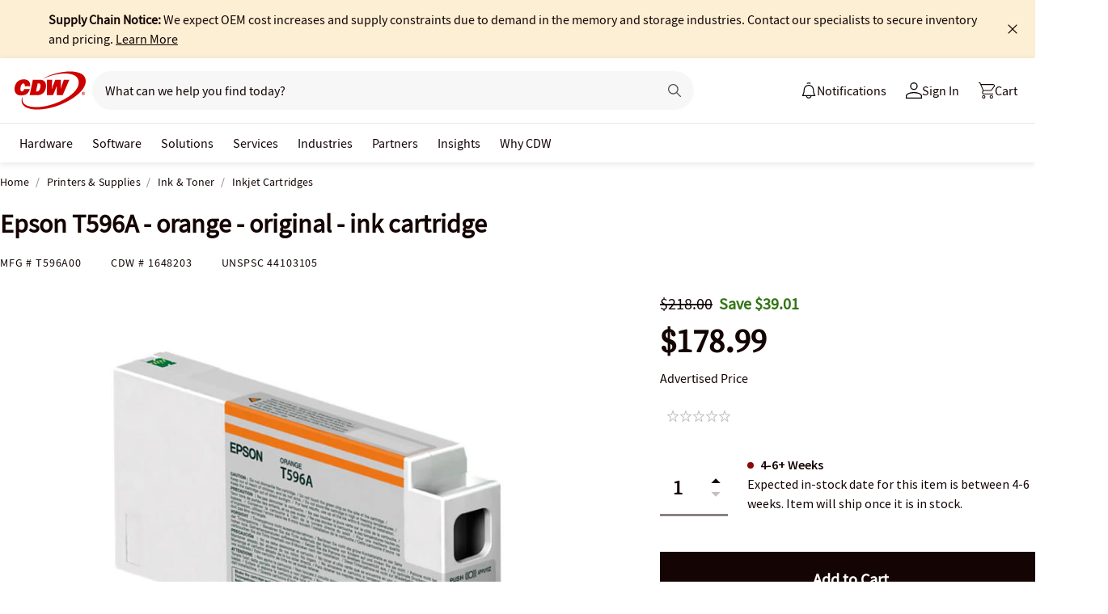

--- FILE ---
content_type: text/javascript;charset=UTF-8
request_url: https://webobjects2.cdw.com/is/image/CDW/1648203_IS?req=set,json&handler=cbImageGallery1769367298362&callback=cbImageGallery1769367298362&_=1769367295342
body_size: -161
content:
/*jsonp*/cbImageGallery1769367298362({"set":{"pv":"1.0","type":"img_set","n":"CDW/1648203_IS","item":{"i":{"n":"CDW/1648203"},"s":{"n":"CDW/1648203"},"dx":"800","dy":"600","iv":"Rf1QV1"}}},"");

--- FILE ---
content_type: text/javascript; charset=UTF-8
request_url: https://cdw.needle.com/pload?v=10126B&cid=1769367301508&cids=2&ts=1769367301520&pcount=24&pdata=title%3DEpson%2520T596A%2520-%2520orange%2520-%2520original%2520-%2520ink%2520cartridge%2520-%2520T596A00%2520-%2520Inkjet%2520Cartridges%2520-%2520CDW.com%26url%3Dhttps%253A%252F%252Fwww.cdw.com%252Fproduct%252Fepson-t596a-orange-original-ink-cartridge%252F1648203%26wn%3D301520%26ls%3D1%26ExternalNetwork%3Dtrue%26productId%3D1648203%26categoryId%3DPrinters%2520%2526%2520Supplies%257CInk%2520%2526%2520Toner%257CInkjet%2520Cartridges%26productPrice%3D178.99%26inviteContext%3DPrinters%2520%2526%2520Supplies%26setBrand%3DEpson%26PersistentId%3D%26CustomerSeq%3D%26EAccountUserEmailAddressSeq%3D%26ContactSeq%3D%26CustomerType%3D%26EAccountUserSeq%3D%26RecentOrderFlag%3D%26MSEnrolled%3D%26BrandDescription%3D%26MembershipPrintingSolution%3D%26MembershipShippingQualifier%3D%26MarketingEntitySegmentLevel3Description%3D%26MarketingEntitySegmentLevel2Description%3D%26lz%3DNA
body_size: 99
content:
Needle.setCookie('needleopt','Saant0-bots',3600);Needle.np="N190d1769367301508000110081d2b270581d2b270500000000000000000000000000000000";Needle.setCookie("needlepin",Needle.np,15552000);

--- FILE ---
content_type: text/javascript
request_url: https://qm.cdw.com/qscripts/quantum-cdw.js
body_size: 110614
content:
/* Copyright 2015-2026 Quantum Metric, Inc. All rights reserved. For US patents see https://www.quantummetric.com/legal/patents/. For EULA see https://www.quantummetric.com/legal/eula. t3 c780563647458d2b71778959354d3b2c37b77f0f */
(function() {
var setInterval = window['__zone_symbol__setInterval'] || window.setInterval;
var clearInterval = window['__zone_symbol__clearInterval'] || window.clearInterval;
var setTimeout = window['__zone_symbol__setTimeout'] || window.setTimeout;
var console = window['console'];
var clearTimeout = window['__zone_symbol__clearTimeout'] || window.clearTimeout;
var MutationObserver = window['__zone_symbol__MutationObserver'] || window.MutationObserver;
var queueMicrotask = window['__zone_symbol__queueMicrotask'] || window.queueMicrotask;
var Promise = window['__zone_symbol__Promise'] || window.Promise; var ba=typeof Object.defineProperties=="function"?Object.defineProperty:function(a,b,c){if(a==Array.prototype||a==Object.prototype)return a;a[b]=c.value;return a};function ca(a){a=["object"==typeof globalThis&&globalThis,a,"object"==typeof window&&window,"object"==typeof self&&self,"object"==typeof global&&global];for(var b=0;b<a.length;++b){var c=a[b];if(c&&c.Math==Math)return c}throw Error("Cannot find global object");}var da=ca(this);
function ea(a,b){if(b)a:{var c=da;a=a.split(".");for(var d=0;d<a.length-1;d++){var e=a[d];if(!(e in c))break a;c=c[e]}a=a[a.length-1];d=c[a];b=b(d);b!=d&&b!=null&&ba(c,a,{configurable:!0,writable:!0,value:b})}}function fa(a){function b(d){return a.next(d)}function c(d){return a.throw(d)}return new Promise(function(d,e){function f(g){g.done?d(g.value):Promise.resolve(g.value).then(b,c).then(f,e)}f(a.next())})}function C(a){return fa(a())}
ea("Object.entries",function(a){return a?a:function(b){var c=[],d;for(d in b)Object.prototype.hasOwnProperty.call(b,d)&&c.push([d,b[d]]);return c}});
ea("String.prototype.matchAll",function(a){return a?a:function(b){if(b instanceof RegExp&&!b.global)throw new TypeError("RegExp passed into String.prototype.matchAll() must have global tag.");var c=new RegExp(b,b instanceof RegExp?void 0:"g"),d=this,e=!1,f={next:function(){if(e)return{value:void 0,done:!0};var g=c.exec(d);if(!g)return e=!0,{value:void 0,done:!0};g[0]===""&&(c.lastIndex+=1);return{value:g,done:!1}}};f[Symbol.iterator]=function(){return f};return f}});
ea("Array.prototype.flatMap",function(a){return a?a:function(b,c){var d=[];Array.prototype.forEach.call(this,function(e,f){e=b.call(c,e,f,this);Array.isArray(e)?d.push.apply(d,e):d.push(e)});return d}});ea("Array.prototype.includes",function(a){return a?a:function(b,c){var d=this;d instanceof String&&(d=String(d));var e=d.length;c=c||0;for(c<0&&(c=Math.max(c+e,0));c<e;c++){var f=d[c];if(f===b||Object.is(f,b))return!0}return!1}});
ea("Object.fromEntries",function(a){return a?a:function(b){var c={};if(!(Symbol.iterator in b))throw new TypeError(""+b+" is not iterable");b=b[Symbol.iterator].call(b);for(var d=b.next();!d.done;d=b.next()){d=d.value;if(Object(d)!==d)throw new TypeError("iterable for fromEntries should yield objects");c[d[0]]=d[1]}return c}});
ea("Array.prototype.flat",function(a){return a?a:function(b){b=b===void 0?1:b;var c=[];Array.prototype.forEach.call(this,function(d){Array.isArray(d)&&b>0?(d=Array.prototype.flat.call(d,b-1),c.push.apply(c,d)):c.push(d)});return c}});ea("Promise.prototype.finally",function(a){return a?a:function(b){return this.then(function(c){return Promise.resolve(b()).then(function(){return c})},function(c){return Promise.resolve(b()).then(function(){throw c;})})}});
function ha(a,b){a instanceof String&&(a+="");var c=0,d=!1,e={next:function(){if(!d&&c<a.length){var f=c++;return{value:b(f,a[f]),done:!1}}d=!0;return{done:!0,value:void 0}}};e[Symbol.iterator]=function(){return e};return e}ea("Array.prototype.values",function(a){return a?a:function(){return ha(this,function(b,c){return c})}});function ia(a){for(var b="",c=0;c<a.length;c++)b+=String.fromCharCode(a[c]);return b}var ja=ia([83,72,65,45,50,53,54]),ka=ia([65,69,83,45,67,66,67]),ma=ia([82,83,65,45,79,65,69,80]),na=ia([82,83,65,45,79,65,69,80,45,50,53,54]),oa=ia([65,50,53,54,67,66,67]);
const qa={utm_source:-56,utm_medium:-57,utm_campaign:-58,utm_term:-59,utm_content:-60,utm_id:-61},ra=/cvv|cvc|month|year|birth|cid|csc|cvn|sensitive|security|ccnumber|card.*identification|verification|^aba$|^tin$|routing|ssn|itin|account.*number|acct.*num|card.*num|card.*#|card.*no|cc.*num|nummer|n.m.ro|credito|\u4fe1\u7528\u5361|\uce74\ub4dc|\u30ab\u30fc\u30c9\u756a|\u041d\u043e\u043c\u0435\u0440.*\u043a\u0430\u0440\u0442\u044b/i,sa=[{re:{p:"/b/ss/([^/]+)/(\\d+)/([^/]+)/.+",f:""},rep:"/b/ss/$1/$2/$3/{id}"},
{re:{p:"/akam/.+",f:""},rep:"/akam/{pixel}"},{re:{p:"(http[s]?://)[^\\.]+\\.safeframe\\.googlesyndication\\.com",f:""},rep:"$1REPLACED.safeframe.googlesyndication.com"}],ta=/zoom|toggle|prev|next|forward|backward|qty|down|up|right|left|arrow|plus|minus|increase|decrease|carousel|quantity|chevron/i,va=()=>{},wa=new Set("button fieldset optgroup option select textarea input".split(" ")),xa=new Set("onabort onautocomplete onautocompleteerror onblur oncancel oncanplay oncanplaythrough onchange onclick onclose oncontextmenu oncuechange ondblclick ondrag ondragend ondragenter ondragleave ondragover ondragstart ondrop ondurationchange onemptied onended onerror onfocus oninput oninvalid onkeydown onkeypress onkeyup onload onloadeddata onloadedmetadata onloadstart onmousedown onmouseenter onmouseleave onmousemove onmouseout onmouseover onmouseup onmousewheel onpause onplay onplaying onprogress onratechange onreset onresize onscroll onseeked onseeking onselect onshow onsort onstalled onsubmit onsuspend ontimeupdate ontoggle onvolumechange onwaiting onwheel".split(" ")),
D=Object.freeze({NONE:0,Od:1,Pd:2,Md:4,ERROR:8,Qd:16,zh:32,Nc:64});function ya(a,b,c,d){b&&c&&b!=c&&(d[b.toUpperCase()]&&d[c.toUpperCase()]?(a=d[c.toUpperCase()]/d[b.toUpperCase()]*a,a=E(a*100)/100):a="QM%20Conversion:%20"+b+"%20to%20"+c);return a}
function za(a){var b=RegExp("\\D","g"),c=RegExp("(?:([,.]?(?:[0-9]+[,.]?)+[0-9]*))([^_\\-0-9]|$)").exec(a);if(c&&!(c.length<2)&&(a=c[1],a.length>0&&a[a.length-1]=="."&&(a=a.substring(0,a.length-1)),c=!1,a.lastIndexOf(",")!=a.length-3&&a.lastIndexOf(".")!=a.length-3||a.length==2||(c=!0),a=a.replace(b,"")))return b=parseFloat(a),Math.floor(c?b:b*100)}function Aa(a,b){return a?Object.getOwnPropertyDescriptor(a,b)||Aa(Object.getPrototypeOf(a),b):null}
function Ba(a){return C(function*(){let b="";const c=window.TextDecoder&&new window.TextDecoder;try{const d=a.getReader();for(;;){const {value:e,done:f}=yield d.read();if(f)break;let g="";if(c)g=c.decode(e);else for(let h=0;h<e.length;h++)g+=String.fromCharCode(parseInt(e[h],10));b+=g}}catch(d){}return b})}function F(a,b,c){return typeof b==="string"?b in a?a[b]:c:Array.isArray(b)&&typeof a!=="undefined"?b.length===0?a:a?F(a[b[0]],b.slice(1),c):c:c}
function Da(a,b,c){try{if(typeof b=="string")a[b]=c;else if(Array.isArray(b))for(var d=-1,{length:e}=b,f=e-1;a!=null&&++d<e;){const g=b[d];let h=c;if(d!=f){const k=a[g];h=typeof k=="object"?k:isFinite(b[d+1])?[]:{}}a[g]=h;a=a[g]}else console.warn("QM: cannot call `set` when path is not an array")}catch(g){}}
function Ea(a,b){try{if(typeof b=="string")return delete a[b],!0;if(!Array.isArray(b))return console.warn("QM: cannot call `unset` when path is not an array"),!1;const c=b.pop(),d=F(a,b,null);if(!d)return!1;delete d[c];return!0}catch(c){return!1}}const Fa=()=>{let a=1;return()=>a++},Ha=()=>{var a=Ga.excludeXHRHeaderRegEx;var b=b===void 0?a.length:b;const c=Array(b);for(let d=0;d<a.length&&d<b;++d)c[d]=a[d];return c};
function E(a,b){b=b===void 0?0:b;return Number(`${Math.round(Number(`${a}e${b}`))}e-${b}`)}
const Ia=a=>a.reduce((b,c)=>{if(typeof c==="string")return b.global.add(c),b;b.selected.push(c);return b},{global:new window.Set,selected:[]}),Ja=()=>{let a=(new Date).getTime();const b=window.performance;let c=b&&b.now&&b.now()*1E3||0;return"xxxxxxxxxxxx4xxxxxxxxxxxxxxxxxxx".replace(/x/g,function(d){var e=Math.random()*16;a>0?(e=(a+e)%16|0,a=Math.floor(a/16)):(e=(c+e)%16|0,c=Math.floor(c/16));return(d==="x"?e:e&3|8).toString(16)})},Ka=a=>{let b="",c=!0;for(const d in a)a.hasOwnProperty(d)&&(c?c=
!1:b+="&",b+=encodeURIComponent(d)+"="+encodeURIComponent(a[d]));return b},La=a=>Object.entries(a).reduce((b,c)=>{const d=c[0];c=c[1];d.startsWith("event:")?b.E.push(c):b[d]=c;return b},{E:[]}),Ma=a=>typeof a==="string"&&a!=="s"&&a!=="exp",Na=a=>{if(!a||typeof a!=="object")return!1;for(const b in a)if(Ma(b))return!0},Oa=(a,b)=>{if(!a||typeof a!=="string")return a;b.forEach(c=>{Array.from(a.matchAll(c)).reverse().forEach(d=>{d.indices.forEach((e,f,g)=>{e&&!f^g.length>1&&(a=a.slice(0,e[0])+"*****"+
a.slice(e[1]))})})});return a},Pa=a=>a===null||a===void 0?"":a=a.toString().replace(/"|\r?\n|\r|\t|\\/g,"").replace(/[\u0000-\u001F]+/g,"").replace(/[\uD800-\uDBFF][\uDC00-\uDFFF]/g,"").trim(),Qa=a=>a.split(/;\s*/).reduce((b,c)=>{const d=c.indexOf("="),e=c.slice(0,d).trim();c=c.slice(d+1).trim();e&&(b[e]=c);return b},{}),Ra=a=>{let b=0;for(;a.parentNode;)++b,a=a.parentNode,a.nodeType===11&&(a=a.host);return b},Sa=a=>[...a].reduce((b,c)=>(b<<5)+b+c.codePointAt(0),5381)>>>0;function Ta(a){if(typeof a==="string"&&a.length>0){try{return new URL(a)}catch(b){}try{return new URL(a,window.location.origin)}catch(b){}}throw Error(`Invalid URL: ${a}`);}
function Ua(a,b,c){if(c.protocol.startsWith("data:"))return c.toString();if(a.size&&c.search!==""){var d=c.searchParams;let e=new URLSearchParams;for(let [f,g]of d.entries())a.has(f.toLowerCase())&&(g="*****"),e.append(f,g);c.search=e.toString()}a=c.toString();try{a=decodeURIComponent(a)}catch(e){}for(c=0;c<b.length;++c)try{const e=b[c];a=a.replace(e[0],e[1])}catch(e){}return a};function Va(a){try{return typeof window.QuantumMetricOnNewPageTitle=="function"?window.QuantumMetricOnNewPageTitle(a):a}catch(b){}}
class Wa{constructor(a,b){const c=Ta(window.location.href);this.timestamp=a.g.D.Z();this.navigationType=b;this.Ha=c;this.M=Ua(a.G.O.Ab,a.G.O.Gb,c);a:{a=this.M;try{var d=typeof window.QuantumMetricOnNewPageUrl=="function"?window.QuantumMetricOnNewPageUrl(a):a;break a}catch(e){}d=void 0}this.bb=d;this.K=document.title;this.B=""}od(){this.K!==document.title?(this.K=document.title,this.B=Va(this.K)):this.B||(this.B=Va(this.K));return this.B}};const Xa=(a,b)=>{try{return new RegExp(a,b)}catch(c){}},G=a=>a.reduce((b,c)=>{const d=b.find(e=>e.f===c.f);if(!d)return b.push(Object.assign({},c)),b;d.p=d.p+"|"+c.p;return b},[]).flatMap(b=>Xa(b.p,b.f)||[]),H=(a,b)=>{for(let c=0;c<b.length;c++)if(b[c].test(a))return!0;return!1};function Ya(a,b=-1){a.L=b>=0?b:a.M.now();return a.L}
class Za{constructor(a,b,c=null){this.J=a;this.M=a.oa;this.origin=c;this.K=b;this.yb=!1;this.B={};this.W=this.duration=this.L=0;this.fa=this.J.g.D.Z();this.ma=[1,16,4,2,8,64];this.B.t="s";this.B["@"]=["w"];this.J.ih=window.screen?window.screen.width:void 0;this.J.hh=window.screen?window.screen.height:void 0;this.B.x=this.J.ih;this.B.y=this.J.hh;this.J.ac=window.innerWidth||document.documentElement.clientWidth||document.body.clientWidth;this.J.Hb=window.innerHeight||document.documentElement.clientHeight||
document.body.clientHeight;this.B.w=this.J.ac;this.B.h=this.J.Hb}Tc(){return this.ma.includes(this.K.navigationType)}$e(a){this.duration=a}ed(){}le(a){a&&(this.yb=!0);this.B.re=this.J.Ja;this.B[")"]=this.J.uc>=5242880?"max-page-size-exceeded":this.J.Mb;this.B.s=this.J.uc;a=this.K.od();H(this.K.bb,this.J.G.O.Qe)?this.B.pt=this.K.bb:this.B.pt=a;this.B.url=this.K.bb;this.B.ourl=this.K.M;this.J.customElements.size&&(this.B.cea=Array.from(this.J.customElements));if(a=window.navigator.connection||window.navigator.mozConnection||
window.navigator.webkitConnection)a.effectiveType&&(this.B.ce=a.effectiveType),a.downlink&&(this.B.cd=E(a.downlink)),a.rtt&&(this.B.cr=a.rtt);this.Ze();this.B.z=this.J.ud;this.J.frameId&&(this.B.QF=this.J.frameId);window.screen.orientation?({orientation:a}=window.screen,a=a.angle):a=window.orientation;this.B.o=a;this.Tc()&&!this.yb?(this.B.spa_d=this.duration?parseInt(this.duration,10):null,a=this.M.timeOrigin&&this.M.getEntriesByType("navigation")[0]?this.M.timeOrigin+this.L:this.fa,this.B.pto=E(a),
this.origin&&(this.B.r=this.origin.bb)):($a(this.J,this.B),this.B.n={type:ab(this.J,"type"),redirectCount:ab(this.J,"redirectCount")},document.referrer&&(a=Ua(this.J.G.O.Ab,this.J.G.O.Gb,Ta(document.referrer)),this.B.r=a,this.J.da.set("lastUrl",Ta(a).toString())));this.J.nc&&(this.B.ctx=this.J.nc);this.B.f=document.hasFocus();return this.B}dd(a){this.B.c=a}Ze(){this.B.els=this.W}};function bb(a){return a.B[a.Oa]}function cb(a){if(a.Oa>0){if(bb(a))return!0;a.Oa=0}return!1}function db(a){if(cb(a))return Ya(bb(a));a.M=a.J.oa.now();return a.M}function eb(a){return hb(a,a.Ya,a.K)}function hb(a,b,c){a.Oa=a.J.g.D.Z();b=new Za(a.J,b,c);b.ed(a.L);a.L="";a.B[a.Oa]=b;a.M>=0&&(Ya(b,a.M),a.M=-1);return a.Oa}function ib(a){const b=hb(a,a.Ya,a.K);a.get(b).yb=!0;return b}
function jb(a,b){delete a.B[b];if(a.Oa===b){b=Object.keys(a.B);let c=Number.parseInt(b[0],void 0);if(b.length>1)for(let d=1;d<b.length;d++){let e=Number.parseInt(b[d],void 0);e>c&&(c=e)}a.Oa=c||0}}function kb(a){return a.K?a.K.Ha:null}function lb(a,b){a.K=a.Ya;a.Ya=b;return eb(a)}
function mb(a,b){const c=a.Ya,d=b.Ha.pathname===c.Ha.pathname&&b.Ha.search===c.Ha.search&&b.Ha.hash!==c.Ha.hash;if(b.navigationType===4&&d||H(b.Ha.href,a.J.G.O.nh)||b.navigationType===16&&!a.J.G.config.monitorAllHashChanges)return!1;a=c.Ha.origin===b.Ha.origin&&c.Ha.pathname===b.Ha.pathname&&c.Ha.search===b.Ha.search&&c.Ha.hash===b.Ha.hash;return b.navigationType===1||!a&&c.bb!==b.bb?!0:!1}
class nb{constructor(a){this.J=a;this.Ya=new Wa(a,32);this.K=null;this.B={};this.Oa=0;this.L="";this.M=-1;this.W=!1}Tc(a){return cb(this)?(a=this.get(a))?a.Tc():!1:!1}yb(a){return this.get(a)?this.get(a).yb:!1}get(a){return this.B[a]}ed(a){cb(this)?bb(this).ed(a):this.L=a}$e(a){cb(this)&&bb(this).$e(a)}Ze(a){cb(this)&&(bb(this).W=a)}dd(a,b){this.get(a).dd(b)}le(a){var b=this.B[a];jb(this,a);a=b.le(!this.W);this.W=!0;b=this.J.g.D.Z()-1E4;for(let d of Object.keys(this.B))if(d<=b){delete this.B[d];var c=
Number.parseInt(d,void 0);this.Oa===c&&(this.Oa=0)}return a}od(){return this.Ya.od()}};const ob=Fa();function pb(a,b){return function(){b.la.get(this)||qb(b,this);return a.apply(this,arguments)}}function qb(a,b){const c=b.effect.getKeyframes(),d=b.effect.getTiming(),e=ob(),f=a.J.aa(b.effect.target).ca;a.la.set(b,e);b.effect&&a.la.set(b.effect,e);a.log({t:"wa",v:"c",I:f,i:e,a:[c,d]});rb(a,b,e)}
function sb(a){const b=Object.getOwnPropertyDescriptor(Element.prototype,"animate"),c=Object.getOwnPropertyDescriptor(Animation.prototype,"play"),d=Object.getOwnPropertyDescriptor(Animation.prototype,"pause"),e=Object.getOwnPropertyDescriptor(Animation.prototype,"reverse"),f=Object.getOwnPropertyDescriptor(Animation.prototype,"cancel"),g=Object.getOwnPropertyDescriptor(Animation.prototype,"finish"),h=Object.getOwnPropertyDescriptor(Animation.prototype,"updatePlaybackRate"),k=Object.getOwnPropertyDescriptor(Animation.prototype,
"currentTime"),m=Object.getOwnPropertyDescriptor(Animation.prototype,"effect"),l=Object.getOwnPropertyDescriptor(Animation.prototype,"startTime"),n=Object.getOwnPropertyDescriptor(Animation.prototype,"playbackRate"),p=Object.getOwnPropertyDescriptor(window,"Animation"),t=Object.getOwnPropertyDescriptor(KeyframeEffect.prototype,"setKeyframes"),A=Object.getOwnPropertyDescriptor(KeyframeEffect.prototype,"target"),x=Object.getOwnPropertyDescriptor(KeyframeEffect.prototype,"composite"),v=Object.getOwnPropertyDescriptor(KeyframeEffect.prototype,
"pseudoElement"),z=Object.getOwnPropertyDescriptor(window.AnimationEffect.prototype,"updateTiming");if(b&&b.configurable){const u=b.value;Object.defineProperty(Element.prototype,"animate",Object.assign({},b,{value:function(){const r=u.apply(this,arguments);try{const q=ob(),y=a.J.aa(this).ca;a.la.set(r,q);a.la.set(r.effect,q);a.log({t:"wa",v:"c",I:y,i:q,a:Array.prototype.slice.apply(arguments)})}catch(q){}return r}}))}if(c&&c.configurable){const u=c.value;Object.defineProperty(Animation.prototype,
"play",Object.assign({},c,{value:pb(function(){const r=u.apply(this,arguments);try{const q=a.la.get(this);if(!q)return r;a.log({t:"wa",v:"p",i:q})}catch(q){}return r},a)}))}if(d&&d.configurable){const u=d.value;Object.defineProperty(Animation.prototype,"pause",Object.assign({},d,{value:pb(function(){const r=u.apply(this,arguments);try{const q=a.la.get(this);if(!q)return r;a.log({t:"wa",v:"s",i:q})}catch(q){}return r},a)}))}if(e&&e.configurable){const u=e.value;Object.defineProperty(Animation.prototype,
"reverse",Object.assign({},e,{value:pb(function(){const r=u.apply(this,arguments);try{const q=a.la.get(this);if(!q)return r;a.log({t:"wa",v:"r",i:q})}catch(q){}return r},a)}))}if(f&&f.configurable){const u=f.value;Object.defineProperty(Animation.prototype,"cancel",Object.assign({},f,{value:pb(function(){const r=u.apply(this,arguments);try{const q=a.la.get(this);if(!q)return r;a.log({t:"wa",v:"x",i:q})}catch(q){}return r},a)}))}if(g&&g.configurable){const u=g.value;Object.defineProperty(Animation.prototype,
"finish",Object.assign({},g,{value:pb(function(){const r=u.apply(this,arguments);try{const q=a.la.get(this);if(!q)return r;a.log({t:"wa",v:"f",i:q})}catch(q){}return r},a)}))}if(h&&h.writable){const u=h.value;Object.defineProperty(Animation.prototype,"updatePlaybackRate",Object.assign({},h,{value:pb(function(r){const q=this.currentTime,y=u.apply(this,arguments);try{const B=a.la.get(this);if(!B)return y;const T=this.currentTime;a.log({t:"wa",v:"a",i:B,p:"playbackRate",n:r});q!==T&&a.log({t:"wa",v:"a",
i:B,p:"currentTime",n:T});this.playState!=="running"&&a.log({t:"wa",v:"s",i:B});this.playState==="running"&&a.log({t:"wa",v:"p",i:B})}catch(B){}return y},a)}))}if(k&&k.configurable){const u=k.set;Object.defineProperty(Animation.prototype,"currentTime",Object.assign({},k,{set:pb(function(r){const q=u.call(this,r);try{const y=a.la.get(this);if(!y)return q;a.log({t:"wa",v:"a",i:y,p:"currentTime",n:r})}catch(y){}return q},a)}))}if(m&&m.configurable){const u=m.set;Object.defineProperty(Animation.prototype,
"effect",Object.assign({},m,{set:pb(function(r){const q=this.effect,y=u.call(this,r);try{const B=a.la.get(this);if(!B)return y;a.la.set(r,B);a.la.delete(q);const T=a.J.aa(r.target).ca,la=[r.getKeyframes(),r.getTiming()];a.log({t:"wa",v:"e",i:B,I:T,a:la});this.effect.pseudoElement&&a.log({t:"wa",v:":",i:B,n:this.effect.pseudoElement})}catch(B){}return y},a)}))}if(l&&l.configurable){const u=l.set;Object.defineProperty(Animation.prototype,"startTime",Object.assign({},l,{set:pb(function(r){r=u.call(this,
r);try{const q=a.la.get(this);if(!q)return r;a.log({t:"wa",v:"a",i:q,p:"currentTime",n:this.currentTime})}catch(q){}return r},a)}))}if(n&&n.configurable){const u=n.set;Object.defineProperty(Animation.prototype,"playbackRate",Object.assign({},n,{set:pb(function(r){const q=u.call(this,r);try{const y=a.la.get(this);if(!y)return q;a.log({t:"wa",v:"a",i:y,p:"playbackRate",n:r})}catch(y){}return q},a)}))}if(p&&p.configurable){const u=window.Animation;Object.defineProperty(window,"Animation",Object.assign({},
p,{value:function(...r){r=new u(...r);try{const q=ob(),y=r.effect?a.J.aa(r.effect.target).ca:"",B=r.effect?[r.effect.getKeyframes(),r.effect.getTiming()]:[];a.la.set(r,q);r.effect&&a.la.set(r.effect,q);a.log({t:"wa",v:"c",I:y,i:q,a:B,p:"c"});r.effect&&r.effect.pseudoElement&&a.log({t:"wa",v:":",i:q,n:r.effect.pseudoElement})}catch(q){}return r}}))}if(t&&t.configurable){const u=t.value;Object.defineProperty(KeyframeEffect.prototype,"setKeyframes",Object.assign({},t,{value:function(){const r=u.apply(this,
arguments);try{const q=a.la.get(this);if(!q)return r;a.log({t:"wa",v:"k",i:q,a:Array.prototype.slice.apply(arguments)})}catch(q){}return r}}))}if(A&&A.configurable){const u=A.set;Object.defineProperty(KeyframeEffect.prototype,"target",Object.assign({},A,{set:function(r){const q=u.call(this,r);try{const y=a.la.get(this);if(!y)return q;const B=a.J.aa(r).ca;a.log({t:"wa",v:"@",i:y,I:B})}catch(y){}return q}}))}if(x&&x.configurable){const u=x.set;Object.defineProperty(KeyframeEffect.prototype,"composite",
Object.assign({},x,{set:function(r){const q=u.call(this,r);try{const y=a.la.get(this);if(!y)return q;a.log({t:"wa",v:"=",i:y,n:r})}catch(y){}return q}}))}if(v&&v.configurable){const u=v.set;Object.defineProperty(KeyframeEffect.prototype,"pseudoElement",Object.assign({},v,{set:function(r){const q=u.call(this,r);try{const y=a.la.get(this);if(!y)return q;a.log({t:"wa",v:":",i:y,n:r})}catch(y){}return q}}))}if(z&&z.configurable){const u=z.value;Object.defineProperty(window.AnimationEffect.prototype,"updateTiming",
Object.assign({},z,{value:function(){const r=u.apply(this,arguments);try{const q=a.la.get(this);a.log({t:"wa",v:"u",i:q,a:Array.prototype.slice.apply(arguments)})}catch(q){}return r}}))}}function rb(a,b,c){const d=b.playbackRate,e=b.playState;a.log({t:"wa",v:"a",i:c,p:"currentTime",n:b.currentTime});d!==1&&a.log({t:"wa",v:"a",i:c,p:"playbackRate",n:d});e==="paused"&&a.log({t:"wa",v:"s",i:c})}class tb{constructor(a){this.J=a;this.la=new this.J.g.D.ia.contentWindow.WeakMap}log(a){I(this.J,a)}};class ub{constructor(){this.reject=this.resolve=null;this.promise=new Promise((a,b)=>{this.resolve=a;this.reject=b})}};const vb=/content:\s+"?(.+?)"?;/,zb=/[^\u0000-\u00ff]/,Bb=(a,b,c=0)=>{if(c>10)return[];let d=[];try{if(!b.cache.has(a)||b.cache.get(a).length!==a.cssRules.length){const e=a.cssRules;for(let f=0;f<e.length;++f){const g=e[f],h=b.Vg(g).replace(vb,Ab);if(g instanceof window.CSSImportRule){let k=[];try{g.styleSheet&&g.styleSheet.cssRules&&(k=Bb(g.styleSheet,b,c+1))}catch(m){k=[h]}d=d.concat(k)}else d.push(h)}b.cache.set(a,d)}}catch(e){b.cache.set(a,[])}return b.cache.get(a)},Ab=(a,b)=>zb.test(b)?`content: "\\${b.charCodeAt(0).toString(16)}";`:
a;const Cb=a=>a.cssText,Db=a=>{var b=a.cssText;if(a instanceof window.CSSStyleRule&&(b.includes("grid-template:")&&a.style.gridTemplateAreas||a.style.all)){b=a.selectorText;a=a.style;var c="";for(let d=0;d<a.length;++d){const e=a[d],f=a.getPropertyValue(e),g=a.getPropertyPriority(e);c+=`${e}:${f}${g?" !important":""};`}return`${b} { ${c} }`}if(a instanceof window.CSSMediaRule&&b.includes("grid-template:")){b="";for(c=0;c<a.cssRules.length;c++)b+=Db(a.cssRules[c]);return`@media ${a.conditionText} { ${b} }`}if(a instanceof
window.CSSSupportsRule&&b.includes("grid-template:")){b="";for(c=0;c<a.cssRules.length;c++)b+=Db(a.cssRules[c]);return`@supports ${a.conditionText} { ${b} }`}return b},Eb=a=>Db(a),Fb=a=>Db(a);function Gb(a,b,c){c=c.map(d=>({hash:d,data:b[d],contentType:"text/css"}));a.$.g.D.ia.contentWindow.fetch(`${a.$.G.config.hashResourceURL}/hashes`,{method:"POST",headers:{"Content-Type":"application/json"},body:a.$.g.D.stringify(c),credentials:"omit"})}
function Hb(a,b){const c=Object.keys(b);c.length!==0&&a.$.g.D.ia.contentWindow.fetch(`${a.$.G.config.hashResourceURL}/hash-check`,{method:"POST",headers:{"Content-Type":"application/json"},body:a.$.g.D.stringify(c),credentials:"omit"}).then(function(d){return C(function*(){try{if(d.status==200){var e=yield d.json();e.length&&Gb(a,b,e)}}catch(f){}})})}
function Ib(a,b,c){a.K[b]=c;a.B||(a.B=setTimeout(()=>C(function*(){try{const d=Object.assign({},a.K);a.K=Object.create(null);Hb(a,d)}catch(d){}finally{a.B=null}}),a.$.G.config.resourceUploadDelay))}class Jb{constructor(a){this.K=Object.create(null);this.B=null;this.$=a}};const Kb=a=>new Promise(b=>{function c(k){e||(e=!0,clearTimeout(f),f=null,b(k))}function d(){if(a.sheet)return c("polling");g++;g<10?f=setTimeout(d,500):b(!1)}let e=!1,f,g=0;const h=()=>{c("node.addEventListener");a.removeEventListener("load",h,!1)};a.addEventListener("load",h,!1);f=setTimeout(d,500)});const Lb=/\//g,Mb=Fa();function Nb(a){a.$.fb.hb==="Safari"&&(a.B=Fb);a.$.fb.hb==="Chrome"&&(a.B=Eb)}function Ob(a){return C(function*(){return(yield Pb(a)).replace(Lb,"~")})}
function Qb(a,b){return C(function*(){const c=a.register(b);let d=c.gd;d||b.ownerNode||(d=c.gd=Mb());b.ownerNode&&a.register(b.ownerNode,c);var e=Bb(b,{Vg:a.B,cache:a.M});if(!e.length)return{v:"",i:d};e=e.join("");if(!a.$.G.config.hashResourceURL||a.$.G.O.Sf&&b.ownerNode&&a.$.g.ea.matchesSelector(b.ownerNode,a.$.G.O.Sf))return c.jh=e,{v:e,i:d};c.hash=yield Ob(e);(b.ownerNode?a.$.G.O.Cc||a.$.G.O.nd&&a.$.g.ea.matchesSelector(b.ownerNode,a.$.G.O.nd):a.$.G.O.Cc)&&Ib(a.L,c.hash,e);return{h:c.hash,i:d}})}
function Rb(a,b){return C(function*(){const c=a.$.g.D.ia.contentDocument,d=c.adoptNode(b.cloneNode(!0));d.setAttribute("crossorigin","anonymous");d.removeAttribute("onload");d.addEventListener("error",()=>K(a.$,"CORS_LINK="+encodeURIComponent(b.href)));c.head.appendChild(d);if(!(yield Kb(d)))return{v:""};const e=yield Qb(a,d.sheet);c.head.removeChild(d);return e})}
function Sb(a,b){return C(function*(){if(a.$.G.O.rd&&a.$.g.ea.matchesSelector(b,a.$.G.O.rd)||!(yield Kb(b)))var c={v:""};else{try{c=!b.sheet.cssRules}catch(d){c=!0}c=c?Rb(a,b):Qb(a,b.sheet)}return c})}function Tb(a,b){const c=b.ownerNode?b.ownerNode.ownerDocument:b.ownerDocument||document;return b instanceof c.defaultView.CSSStyleSheet?Qb(a,b):b instanceof c.defaultView.HTMLLinkElement?Sb(a,b):Promise.resolve({v:""})}
function Ub(a,b){const c=a.register(b);c.ld||(c.ld=new ub,a.K.push(b));return c.ld.promise}function Vb(a){const b=a.K;a.K=[];const c=[];b.forEach(d=>{const e=a.la.get(d).ld;c.push(e.promise);Tb(a,d).then(e.resolve)});return Promise.all(c)}
class Wb{constructor(a){this.$=a;this.la=new this.$.g.D.ia.contentWindow.WeakMap;this.K=[];this.M=new this.$.g.D.ia.contentWindow.WeakMap;this.B=Cb;this.L=new Jb(a)}register(a,b={}){this.la.has(a)||this.la.set(a,b);return this.la.get(a)}unregister(a){this.M.delete(a);delete this.register(a).ld;a.ownerNode&&this.unregister(a.ownerNode)}};function Xb(a,b){try{const c=a({test:[{age:100,old:!0,s:'[id="t"]'}]});return c!='{"test":[{"age":100,"old":true,"s":"[id=\\"t\\"]"}]}'?!1:b(c).test[0].age==100?!0:!1}catch(c){return!1}}
const Yb=(a,b)=>Array.isArray(b)||b===null||b===void 0||typeof b==="number"||typeof b==="string"||typeof b==="boolean"?b:Object.fromEntries(Object.keys(b).sort().map(c=>[c,Yb(c,b[c])])),Zb=a=>{if(a===null||a===void 0)return!0;a=typeof a;return a==="boolean"||a==="number"||a==="string"},$b=a=>a.replace(/~1/g,"/").replace(/~0/g,"~"),L=Symbol(),ac=(a,b,c)=>{if(b.length===0&&c(a))return a;if(a===null||typeof a!=="object")return L;if(b.length===0)for(var d in a){var e=ac(a[d],b,c);if(e!==L)return e}const [f,
...g]=b;for(const k in a){if(k!==f){d=ac(a[k],b,c);if(d===L)continue;return d}a:{var h=a[k];d=g;e=c;if(d.length!==0||e(h))if(d.length===0)d=h;else{for(const m of d){if(typeof h!=="object"||h===null||!(m in h)){d=L;break a}h=h[m]}d=e(h)?h:L}else d=L}if(d===L){d=ac(a[k],b,c);if(d===L)continue;return d}return d}return L};function bc(a){a.Ra=new window.MutationObserver(function(b){b.every(c=>c.removedNodes.length===0)||(b=!1,a.isConnected(a.B)||(document.documentElement.appendChild(a.B),b=!0),a.isConnected(a.ia)||(a.B.appendChild(a.ia),b=!0),b&&(a.MutationObserver=a.ia.contentWindow.MutationObserver,a.Ca.Kb("clean-iframe-re-attached")))});a.Ra.observe(document.documentElement,{childList:!0});a.Ra.observe(a.B,{childList:!0,subtree:!0})}
function cc(a){a.Storage.setItem=a.ia.contentWindow.Storage.prototype.setItem;a.Storage.getItem=a.ia.contentWindow.Storage.prototype.getItem;a.Storage.removeItem=a.ia.contentWindow.Storage.prototype.removeItem}function dc(a){const b=a.ia.contentWindow,c=a.stringify=b.JSON.stringify,d=a.cb=b.JSON.parse,e=b.structuredClone||(f=>f);Xb(c,d)||(a.stringify=f=>c(e(f)))}function hc(a,b){return window.ShadowRoot?a.pa(b).indexOf("ShadowRoot")>-1:!1}
function ic(a){const b={HTMLElement:null,Element:null,Node:null,Document:null,DocumentFragment:null,ShadowRoot:null,MutationObserver:null,JSON:null,XMLHttpRequest:null,EventTarget:null,Event:null,Window:null,Date:null},c=a.ia.contentWindow;for(const w of Object.keys(b))b[w]=c[w];const d=(Object.getOwnPropertyDescriptor(b.Element.prototype,"innerHTML")||{}).get;a.innerHTML=w=>d.call(w);const e=(Object.getOwnPropertyDescriptor(b.HTMLElement.prototype,"innerText")||{}).get;a.innerText=w=>e.call(w);const f=
(Object.getOwnPropertyDescriptor(b.Element.prototype,"children")||Object.getOwnPropertyDescriptor(b.HTMLElement.prototype,"children")||{}).get;a.children=w=>w.children&&f.call(w)||void 0;const g=(Object.getOwnPropertyDescriptor(b.Element.prototype,"shadowRoot")||{}).get||function(){return null};a.shadowRoot=w=>g.call(w);const h=(Object.getOwnPropertyDescriptor(b.Document.prototype,"adoptedStyleSheets")||{}).get;if(h)if(b.ShadowRoot){const w=(Object.getOwnPropertyDescriptor(b.ShadowRoot.prototype,
"adoptedStyleSheets")||{}).get;a.L=J=>{if(hc(a,J))return w.call(J);if(J instanceof Document)return h.call(J)}}else a.L=w=>{if(w instanceof Document)return h.call(w)};const k=b.Document.prototype.getElementsByTagName;a.ae=(w,J)=>k.call(w,J);const m=b.Element.prototype.matches;a.matches=(w,J)=>J&&J.length>0?m.call(w,J):!1;const l=b.Element.prototype.querySelector,n=b.Document.prototype.querySelector,p=b.DocumentFragment.prototype.querySelector;a.ma=(w,J)=>J?w instanceof window.Document||w instanceof
window.HTMLDocument?n.call(w,J):w instanceof window.DocumentFragment?p.call(w,J):l.call(w,J):null;const t=b.Element.prototype.querySelectorAll,A=b.Document.prototype.querySelectorAll,x=b.DocumentFragment.prototype.querySelectorAll;a.ab=(w,J)=>J?w instanceof window.Document||w instanceof window.HTMLDocument?A.call(w,J):w instanceof window.DocumentFragment?x.call(w,J):t.call(w,J):A.call(document,null);const v=b.Document.prototype.createNodeIterator;a.ra=(w,J,ua,Ca)=>{v.call(w,J,ua,Ca)};const z=(Object.getOwnPropertyDescriptor(b.Node.prototype,
"isConnected")||{}).get;z&&(a.isConnected=w=>z.call(w));const u=(Object.getOwnPropertyDescriptor(b.Node.prototype,"parentNode")||{}).get;a.parentNode=w=>u.call(w);const r=(Object.getOwnPropertyDescriptor(b.Node.prototype,"parentElement")||Object.getOwnPropertyDescriptor(b.HTMLElement.prototype,"parentElement")||{}).get;a.parentElement=w=>r.call(w);const q=(Object.getOwnPropertyDescriptor(b.Node.prototype,"childNodes")||{}).get;a.childNodes=w=>q.call(w);Object.getOwnPropertyDescriptor(b.Node.prototype,
"firstChild");Object.getOwnPropertyDescriptor(b.Node.prototype,"lastChild");const y=(Object.getOwnPropertyDescriptor(b.Node.prototype,"textContent")||{}).get;a.textContent=w=>y.call(w);const B=b.Node.prototype.appendChild;a.appendChild=(w,J)=>B.call(w,J);const T=(Object.getOwnPropertyDescriptor(b.Node.prototype,"nextSibling")||{}).get;a.nextSibling=w=>T.call(w);Object.getOwnPropertyDescriptor(b.Node.prototype,"previousSibling");const la=(Object.getOwnPropertyDescriptor(b.Node.prototype,"nodeName")||
{}).get;a.nodeName=w=>la.call(w);const pa=b.Element.prototype.contains||b.HTMLElement.prototype.contains;a.W=(w,J)=>pa.call(w,J);const aa=b.Node.prototype.getRootNode;a.getRootNode=w=>aa.call(w);a.Z=b.Date.now;a.MutationObserver=b.MutationObserver;if(b.EventTarget){const w=b.EventTarget.prototype.addEventListener;a.addEventListener=(J,ua,Ca,fb,gb)=>{try{return w.call(J,ua,Ca,fb,gb)}catch(ec){return J.addEventListener(ua,Ca,fb,gb)}}}else{const w=b.Window.prototype.addEventListener,J=b.Node.prototype.addEventListener;
a.addEventListener=(ua,Ca,fb,gb,ec)=>ua instanceof Window?w.call(ua,Ca,fb,gb,ec):J.call(ua,Ca,fb,gb,ec)}const wb=(Object.getOwnPropertyDescriptor(b.Event.prototype,"target")||{}).get;a.K=w=>wb.call(w);const xb=(Object.getOwnPropertyDescriptor(b.Event.prototype,"composed")||{}).get;a.va=w=>xb.call(w);const yb=b.Event.prototype.composedPath;a.fa=w=>yb.call(w);const xg=(Object.getOwnPropertyDescriptor(b.Element.prototype,"tagName")||{}).get;a.tagName=w=>w&&w.nodeType===1?(w=xg.call(w),typeof w=="string"?
w:""):"";const rd=Object.getOwnPropertyDescriptor(c,"parent").get;rd&&(a.M=w=>rd.call(w));const yg=c.Object.prototype.toString;a.pa=w=>yg.call(w);const sd=Object.getOwnPropertyDescriptor(c.Document.prototype,"cookie");a.qa.set=w=>sd.set.call(document,w);a.qa.get=()=>sd.get.call(document);cc(a);a.createElement=w=>c.document.createElement(w);const fc=Object.getOwnPropertyDescriptor(b.Document.prototype,"readyState");fc&&typeof fc.get==="function"&&(a.readyState=w=>fc.get.call(w))}
class jc{constructor(a){this.Z=this.MutationObserver=this.cb=this.stringify=this.ia=this.Ra=this.B=null;this.Storage={setItem:null,getItem:null,removeItem:null};this.qa={set:null,get:null};this.Ca=a;this.B=document.createElement("b");this.B.style.position="absolute";this.B.style.left="-1000px";this.B.tabIndex=-1;this.B.ariaHidden="true";document.documentElement.appendChild(this.B);this.ia=document.createElement("iframe");this.ia.style.display="none";this.B.appendChild(this.ia);try{this.ia.contentWindow.scroll(0,
0)}catch(b){Object.defineProperties(this.ia,{contentWindow:{value:window},contentDocument:{value:document}}),this.ia.setAttribute("data-qm-cross-origin","")}bc(this);cc(this);dc(this)}innerHTML(a){return a.innerHTML}innerText(a){return a.innerText}children(a){return a.children}shadowRoot(a){return a.shadowRoot}L(a){return a.adoptedStyleSheets}ae(a,b){return a.getElementsByTagName(b)}ma(a,b){return a.querySelector(b)}ab(a,b){return a.querySelectorAll(b)}ra(a,b,c,d){a.createNodeIterator(b,c,d)}isConnected(a){var b=
a.isConnected;b===void 0&&(b=document,b=b===null?!this.W(document.documentElement,a):this.W(b.documentElement||b,a));return b}parentNode(a){return a.parentNode}parentElement(a){return a.parentElement}childNodes(a){return a.childNodes}textContent(a){return a.textContent}appendChild(a,b){return a.appendChild(b)}matches(a,b){return b&&b.length>0&&a.matches?a.matches(b):!1}nextSibling(a){return a.nextSibling}W(a,b){return a.contains(b)}getRootNode(a){return a.getRootNode()}addEventListener(a,b,c,d,e){return a.addEventListener(b,
c,d,e)}pa(a){return Object.prototype.toString.call(a)}K(a){return a.target}va(a){return a.composed}fa(a){return a.composedPath()}tagName(a){return a.tagName}nodeName(a){return a.nodeName}M(a){return a.parent}createElement(a){return window.document.createElement(a)}readyState(a){return a.readyState}};function kc(a){a.interval&&(clearInterval(a.interval),a.interval=null);a.interval=setInterval(()=>{a.B.forEach((b,c)=>{lc(a,c)})},1E3)}function mc(a,b){b&&!a.B.has(b)&&(a.B.set(b,{eb:new window.Set,Va:null}),kc(a))}
function lc(a,b){nc(a,b);try{const c=a.J.g.D.Z(),d=a.B.get(b);d.eb.forEach(e=>{const f=a.J.aa(e);let g;typeof f.Hd=="undefined"&&(f.Hd=c);const h=(c-f.Hd)/1E3;a.J.g.D.isConnected(e)&&a.J.g.ea.matchesSelector(e,a.J.G.O.Se)?!f.Re&&h>=a.J.G.config.spinnerMaxSeconds&&(g=`${oc(a.J,e,0,0)}: Load exceeded ${a.J.G.config.spinnerMaxSeconds} seconds`,f.Re=!0,delete f.Hd,d.eb.delete(e)):(!f.Re&&h>=a.J.G.config.spinnerMinimumThreshold&&(g=`${oc(a.J,e,0,0)}: ${E(h,0)} spin seconds`,f.Re=!0),delete f.Hd,d.eb.delete(e));
g&&M(a.J,-22,g)});kc(a)}catch(c){}pc(a)}function qc(a,b){const c=a.B.get(b);c&&(a.K(c),c.Va=setTimeout(()=>{lc(a,b)},300))}function rc(a){a.B.forEach(a.K);a.B.clear()}function pc(a){const b=[];a.B.forEach((c,d)=>{a.J.g.D.isConnected(d)||b.push(d)});b.forEach(c=>{a.B.delete(c)})}function nc(a,b){const c=a.B.get(b);c&&a.J.g.ea.querySelectorAll(b,a.J.G.O.Se).forEach(d=>{c.eb.add(d)})}
class sc{constructor(a){this.J=a;this.B=new window.Map;this.interval=null}K(a){a.Va&&(clearTimeout(a.Va),a.Va=null)}};function tc(a,b,c){b=Ua(a.J.G.O.Ab,a.J.G.O.Gb,Ta(b)).slice(-a.J.Gh);N(a.J.R,{id:c,ja:2,flags:0,ka:a.J.g.D.Z()},b)}function uc(a,b){b.complete&&b.naturalHeight===0?tc(a,b.src,-62):a.J.oa.getEntriesByName(b.src).forEach(c=>{c.duration>a.J.G.config.slowLoadingImageThreshold&&tc(a,b.src,-63)})}class vc{constructor(a){this.J=a;this.Sb=this.Sb.bind(this);this.B=this.B.bind(this)}B(a){tc(this,a.target.src||(a.target.srcset?a.target.srcset.split(", ")[0]:""),-62)}Sb(a){uc(this,a.target)}};const wc=[/^(query|mutation)\s+?([\w\d]+)/,/^(query|mutation).*?{\s*?([\w\d]+)/,/^(?!query|mutation)\{([\w\d]+)[\s{(]+/];function xc(a,b){return Object.keys(b).find(c=>a.has(c))}function yc({eh:a,Ad:b}){return[a,b].filter(c=>c).join("/")}function zc(a){if(typeof a==="string")try{return JSON.parse(a)}catch(b){}else if(typeof a==="object")return a}
function Ac(a,[b,c]){if(a=zc(a))if(b=xc(b,a))for(b=a[b],Array.isArray(b)||(b=[b]),a=0;a<b.length;a++){var d=xc(c,b[a]);if(d&&(d=parseInt(b[a][d],10),!isNaN(d)))return d}}function Bc(a,[b,c]){if(a=zc(a)){if(b=xc(b,a))for(let d=0;d<wc.length;d++){const e=wc[d].exec(a[b]);if(e&&!(e.length<=1)){if(e.length===2)return{Ad:e[1]};const [f,g]=e.slice(1);if(g&&f)return{Ad:g,eh:f};return}}if(c=xc(c,a))return{Ad:a[c]}}};const Cc=[{path:/(graphql|gql)/i,parse:function(a,b,c){const d=new window.Set(["query"]),e=new window.Set(["operationName"]),f=new window.Set(["error","errors"]),g=new window.Set(["status","code","errorCode"]);a={};b&&(b=Ac(b,[f,g]))&&(a.status=b);c&&(c=Bc(c,[d,e])||{},c.Ad&&Object.assign(a,Object.assign({},c,{path:yc(c)})));return a}}];function Dc(a=""){return a.split("?")[0]}function Ec(a,b=[]){a.B=[].concat(b,Cc)}
function Fc(a,b){const c=Dc(b);let d=a.cache.get(c);d||(d=a.B.find(e=>b.match(e.path)))&&a.cache.set(c,d);return d}class Gc{constructor(){this.B=[];this.cache=new window.Map}};let Hc;const Ic=String.fromCharCode(115,104,111,112,105,102,121),Jc=String.fromCharCode(113,109,45)+Ic,Kc=Jc+String.fromCharCode(45,99,104,101,99,107,111,117,116);window.addEventListener(Jc,()=>{window!==window.top&&(Lc(),Hc=document.body.appendChild(document.createElement(Kc)))},{once:!0});
window.addEventListener(Jc,a=>{if(window!==window.top){var {name:b,context:c,data:d}=a.detail;switch(b){case "page_viewed":document.title=c.document.title;Hc.setAttribute("title",c.document.title);history.pushState("","",c.window.location.pathname);Hc.removeAttribute("input-id");break;case "input_focused":case "input_changed":Hc.setAttribute("input-id",d.element.id)}}});
function Lc(){const a=new Worker(URL.createObjectURL(new Blob(["onmessage=e=>setTimeout(p=>p.postMessage(null),e.data,e.ports[0])"])));setTimeout=(b,c,...d)=>{const e=new MessageChannel;e.port1.onmessage=()=>{b instanceof Function&&b(...d)};a.postMessage(0|c,[e.port2]);return 0}}
class Mc{constructor(a){var b=window[String.fromCharCode(81,117,97,110,116,117,109,77,101,116,114,105,99,83,104,111,112,105,102,121,65,112,105)];this.B=a;if(this.na=b){if(!/checkout/.test(this.na.init.context.window.location.pathname))return this.B.stop();Lc();this.B.start();setTimeout(()=>this.start(),50)}}start(){let a=document.createElement(Kc);this.na.analytics.subscribe("page_viewed",b=>{document.title=b.context.document.title;a.setAttribute("title",b.context.document.title);a.removeAttribute("input-id");
history.pushState("","",b.context.window.location.pathname)});this.na.analytics.subscribe("input_focused",b=>{a.setAttribute("input-id",b.data.element.id)});this.na.analytics.subscribe("input_changed",b=>{a.setAttribute("input-id",b.data.element.id)});this.na.analytics.subscribe("all_events",b=>{I(this.B,{t:"shp",I:b.name});Nc(this.B.na,Ic,{name:b.name,data:b.data})});document.body.appendChild(a)}};const Oc=Object.freeze({start:null,$d:0});
class Pc{constructor(a,b){this.J=a;const [c,d,e,f]=Qc(this.J,b);this.W=this.fa=0;this.Ka=f;this.Ga=e;this.ma=this.pa=this.offsetWidth=this.offsetHeight=0;this.L=c+d;this.va=-1;this.K=[];this.rc=Rc(this.J.g.Hc,b);this.ra=this.Ca=0;this.B=Object.assign({},Oc);this.Na=!("onscrollend"in window);this.M=null;b==document&&(b=document.documentElement);this.cache(b)}cache(a){const [b,c,d,e]=Qc(this.J,a);this.Ca=c;this.ra=b;this.pa=e;this.ma=d;a===document&&document.scrollingElement&&(a=document.scrollingElement);
this.offsetHeight=Math.min(a.offsetHeight,window.innerHeight);this.offsetWidth=Math.min(a.offsetWidth,window.innerWidth)}Ge(a){const b=this.J.g.D.ia.contentWindow.Date.now(),[c,d]=Qc(this.J,a),e=Math.abs(this.Ca-d),f=Math.abs(this.ra-c);this.L+=e+f;c>this.W&&(this.W=c);d>this.fa&&(this.fa=d);this.B.start||(this.B.start=b);this.B.$d+=e+f;if(e+f===0)return!1;this.cache(a);this.Na&&(this.M&&clearTimeout(this.M),this.M=setTimeout(()=>{this.zd()},150));return!0}zd(){const a=(this.J.g.D.ia.contentWindow.Date.now()-
this.B.start)/1E3,b=this.B.$d;b>0&&a&&(this.K.splice(0,0,E(b/a,2)),this.K=this.K.slice(0,20));this.B=Object.assign({},Oc);this.M&&(this.M=null)}toJSON(){if(this.va===this.L)return null;const a=this.K.length?E(this.K.reduce((b,c)=>b+c,0)/this.K.length,2):0;this.va=this.L;return{ev:this.rc,d:E(this.L),my:E(this.fa+this.offsetHeight),mx:E(this.W+this.offsetWidth),iy:E(this.Ka),ix:E(this.Ga),ay:E(this.pa),ax:E(this.ma),av:a}}}
function Sc(a,b){let c=a.M.get(b);c||(c=new Pc(a.J,b),a.M.set(b,c));return c}function Tc(a,b){a.va.add(b);a.timeout&&clearTimeout(a.timeout);a.timeout=setTimeout(a.fa,1500)}function Uc(a,b){let {scrollHeight:c,clientHeight:d,scrollWidth:e,clientWidth:f}=b;if(c<=d&&e<=f)return!1;let {overflowX:g,overflowY:h}=a.J.g.D.ia.contentWindow.getComputedStyle(b);return[g,h].some(k=>/^(?:auto|scroll)$/.test(k))}
class Vc{constructor(a){this.J=a;this.M=new this.J.g.D.ia.contentWindow.WeakMap;this.va=new this.J.g.D.ia.contentWindow.Set;this.Ka=this.Na=this.promise=this.timeout=null;this.ma=this.Ga=this.B=this.L=this.K=0;this.Ca=this.pa=null;this.ra=[];this.W=this.W.bind(this);this.fa=this.fa.bind(this)}fa(){const a=Array.from(this.va).map(b=>this.M.get(b).toJSON()).filter(b=>b);O(this.J,"sts",a);this.timeout=null;this.va=new this.J.g.D.ia.contentWindow.Set}Ge(a){Sc(this,a).Ge(a)&&Tc(this,a)}zd(a){(a=this.M.get(a))&&
a.zd()}cache(a){Sc(this,a);Tc(this,a)}W(){this.ra.forEach(a=>{this.J.g.D.isConnected(a)&&Uc(this,a)&&this.cache(a)});this.ra=[];this.Ca=null}};const Wc=a=>a.reduce((b,c)=>b+String.fromCharCode(c),"");const Ga={publishInterval:3500,sendInterval:1E3,sendRetries:10,reportURL:"",hashResourceURL:"",hashUploadPercent:1,resourceUploadDelay:2E3,urlMonitorBlacklist:[],syncURL:"",fallbackReportURLS:[],fallbackReportURLDelay:200,sessionTimeoutMinutes:30,maxSessionDuration:0,cookieDomain:null,sessionCookieName:"QuantumMetricSessionID",sessionVar:null,userCookieName:"QuantumMetricUserID",sessionStoreNamespace:"QM_S",userStoreNamespace:"QM_U",sessionPersistenceMediums:["cookie","localStorage"],userPersistenceMediums:["cookie",
"localStorage"],publicKeyString:null,dataScrubRE:[],dataScrubWhiteList:["[data-qm-allow]"],dataScrubBlackList:["*"],scrubDocumentTitlePatterns:[],dataEncryptWhiteList:["[data-qm-allow]"],encryptScrubList:["[data-qm-encrypt]"],maskSensitiveWindowDialogs:[],maskSensitiveJSErrors:[],encryptSensitiveWindowDialogs:[],excludeDOMList:[],apiDefinitions:[],xhrHookWhiteListDetails:[],xhrHookBlackListDetails:[],xhrPerformanceWhitelistDetails:[],xhrPerformanceSlow:3E3,encryptXHR:!0,checkBlankPages:!0,pbpThreshold:3E3,
xhrHookWhiteList:[],xhrHookBlackList:[],xhrErrorBlacklist:[{p:"appdynamics",f:"i"},{p:"aws-origin",f:"i"},{p:"bam",f:"i"},{p:"bam-cell",f:"i"},{p:"cdnbasket",f:"i"},{p:"cdnwidget",f:"i"},{p:"chtbl",f:"i"},{p:"clarity",f:"i"},{p:"clearbit",f:"i"},{p:"demdex",f:"i"},{p:"doubleclick",f:"i"},{p:"facebook",f:"i"},{p:"google",f:"i"},{p:"google-analytics",f:"i"},{p:"hotjar",f:"i"},{p:"instagram",f:"i"},{p:"iperceptions",f:"i"},{p:"litix",f:"i"},{p:"omtrdc",f:"i"},{p:"pinterest",f:"i"},{p:"snowplowanalytics",
f:"i"},{p:"tealium",f:"i"},{p:"tvpixel",f:"i"},{p:"yimg",f:"i"},{p:"linkedin",f:"i"}],dataScrubXHRRegExes:[{p:'"firstName":"?([^,"}]+)"?,?',f:"i"},{p:'"lastName":"?([^,"}]+)"?,?',f:"i"},{p:'"cvv_code":"?([^,"}]+)"?,?,?',f:"i"},{p:'"cvvCode":"?([^,"}]+)"?,?,?',f:"i"},{p:'"expiration_date":"?([^,"}]+)"?,?',f:"i"},{p:'"expirationDate":"?([^,"}]+)"?,?',f:"i"},{p:'"account_no":"?([^,"}]+)"?,?',f:"i"},{p:'"routingNumber":"?([^,"}]+)"?,?',f:"i"},{p:'"date_of_birth":"?([^,"}]+)"?,?',f:"i"},{p:'"dateOfBirth":"?([^,"}]+)"?,?',
f:"i"},{p:'"countryOfBirth":"?([^,"}]+)"?,?',f:"i"},{p:'"new_password":"?([^,"}]+)"?,?',f:"i"},{p:'"gender":"?([^,"}]+)"?,?',f:"i"},{p:'"accountNo":"?([^,"}]+)"?,?',f:"i"},{p:'"accountNumber":"?([^,"}]+)"?,?',f:"i"},{p:'"confirm_password":"?([^,"}]+)"?,?',f:"i"},{p:'"confirmPassword":"?([^,"}]+)"?,?',f:"i"},{p:'"addr_Line1":"?([^,"}]+)"?,?',f:"i"},{p:'"addr_Line2":"?([^,"}]+)"?,?',f:"i"},{p:'"addrLine1":"?([^,"}]+)"?,?',f:"i"},{p:'"addrLine2":"?([^,"}]+)"?,?',f:"i"},{p:'"password":"?([^,"}]+)"?,?',
f:"i"},{p:'"dob":"?([^,"}]+)"?,?',f:"i"},{p:'"newPassword":"?([^,"}]+)"?,?',f:"i"},{p:'"loginToken":"?([^,"}]+)"?,?',f:"i"},{p:'"card_number":"?([^,"}]+)"?,?,?',f:"i"},{p:'"address":"?([^,"}]+)"?,?',f:"i"},{p:'"name":"?([^,"}]+)"?,?',f:"i"},{p:'"nationality":"?([^,"}]+)"?,?',f:"i"},{p:'"routing_number":"?([^,"}]+)"?,?',f:"i"},{p:'"account_number":"?([^,"}]+)"?,?',f:"i"},{p:'"givenName":"?([^,"}]+)"?,?',f:"i"},{p:'"familyName":"?([^,"}]+)"?,?',f:"i"}],isPivot:!1,visibleURL:Wc([104,116,116,112,115,
58,47,47,101,120,116,101,114,110,97,108,46,113,117,97,110,116,117,109,109,101,116,114,105,99,46,99,111,109,47,118,105,115,105,98,108,101,47,108,97,116,101,115,116,47,98,111,111,116,115,116,114,97,112,46,98,117,110,100,108,101,46,106,115]),visibleQueryParamName:"qm-visible",bookmarkToolbarURL:Wc([104,116,116,112,115,58,47,47,101,120,116,101,114,110,97,108,46,113,117,97,110,116,117,109,109,101,116,114,105,99,46,99,111,109,47,105,110,116,101,114,97,99,116,105,111,110,115,45,114,101,99,111,114,100,101,
114,47,108,97,116,101,115,116,47,98,117,110,100,108,101,46,106,115]),bookmarkToolbarQueryParamName:"qm-bookmark-toolbar-id",bookmarkServiceURL:Wc([104,116,116,112,115,58,47,47,114,108,46,113,117,97,110,116,117,109,109,101,116,114,105,99,46,99,111,109,47,117,47,114,101,112,108,97,121]),excludeRageRE:[{p:"\\bzoom\\b",f:"i"},{p:"\\btoggle\\b",f:"i"},{p:"\\bprev\\b",f:"i"},{p:"\\bnext\\b",f:"i"},{p:"\\bforward\\b",f:"i"},{p:"\\bbackward\\b",f:"i"},{p:"\\bqty\\b",f:"i"},{p:"\\bdown\\b",f:"i"},{p:"\\bup\\b",
f:"i"},{p:"\\bright\\b",f:"i"},{p:"\\bleft\\b",f:"i"},{p:"\\barrow\\b",f:"i"},{p:"\\bplus\\b",f:"i"},{p:"\\bminus\\b",f:"i"},{p:"\\bincrease\\b",f:"i"},{p:"\\bdecrease\\b",f:"i"},{p:"\\bcarousel\\b",f:"i"},{p:"\\bquantity\\b",f:"i"},{p:"\\bchevron\\b",f:"i"}],excludeRageCSS:[],replaceURLRegExes:[],enableWorkerCompression:!0,enableCompression:!0,urlTransforms:[],monitorAllHashChanges:!1,maskInputs:!1,abnSegmentCookie:"",ignoreChangesList:[],blacklistedURLs:[],whitelistedURLs:[],disableFormSubmitFields:!1,
scrubInputAttributes:["defaultValue","placeholder"],forceDeferFetchAborts:!1,monitorXHRSetCookies:!1,maxXHRDataLength:20480,excludeXHRHeaderRegEx:[{p:"Authorization",f:"i"}],percentSampling:null,enabledCookie:"QuantumMetricEnabled",logReqCookiesForXHR:!1,spinnerMaxSeconds:6,spinnerMinimumThreshold:3,spinnerSelectorList:["[class*=spinner]:not([class*=hide]):not([class*=hidden]):not([class*=inactive]):not([class*=disabled])","[class*=loading]:not([class*=hide]):not([class*=hidden]):not([class*=inactive]):not([class*=disabled])",
"[class*=loader]:not([class*=hide]):not([class*=hidden]):not([class*=inactive]):not([class*=disabled])"],stripHTMLComments:!1,maxNumOOBEventsPerHit:5E3,targetCurrency:"USD",startOffset:0,startImmediatePathPatterns:[],allowClearCookies:!1,captureCookiesReplay:!0,waitForSessionIdPathPatterns:[],startWithoutParentPathPatterns:[],maxIframeSyncRetries:10,waitForParentMaxRetries:20,waitForParentRetryDelay:250,maxWaitForSessionIdRetries:2E4,queryParamForSessionId:"",queryParamForUserId:"",nestedStitchingQueryParams:[],
logResourcePercent:0,autoDetectSDK:!1,customWebviewUserAgentPatterns:[],maxResourcesPerHit:500,allowedResourceTypes:"css img script link iframe xmlhttprequest fetch".split(" "),maxStoredEventLength:255,hookPrompt:!0,blockFrequentReloads:[],domChangedThrottleDuration:100,spaTransitionStartMarkerName:"QuantumMetricTransitionStart",spaTransitionStopMarkerName:"QuantumMetricTransitionStop",spaLocationChangedTimeout:1E3,ignoreAttributes:"data-city data-postal-code data-email data-accountnumber data-phone data-address data-address1 data-last-name data-first-name data-user-firstname data-user-lastname data-user-email data-addressone data-addresstwo data-postalcode data-countrycode taxidnumber accountnumber lastname middlename firstname address address1 address2 city statecode zip ssn taxId consumerID birthdate personalemail businessemail idnumber email user-info password data-user-phonenumber data-user-birthdate account-number account-alias".split(" "),
transformAttributesForNodesList:[],webVitalsSnapshotBuffer:1E3,resourcePathBlacklist:[{p:"googleads.g.doubleclick.net",f:"i"}],sampleReplay:0,replayEnabled:!0,hookFetch:!0,sameSiteFlag:"None",disableErrorHooking:!1,xhrEncryptWhiteListDetails:[],xhrEncryptBlackListDetails:[],encryptNodeAttributes:[],syncEndpointsWithSDK:[],maskSensitiveQueryParams:"user userid user-id username alias clientid accountnumber invoicenumber id accountid customer_id customerid authcode authtoken bankclearingcode bankcountry ordertoken token passcode password vin confirmationno confirmation-number confirmationnumber confirmation dateofbirth email email_address emailaddress emailid loginemail loginid login_hint loginhint title name fname sname gname first_name firstname last_name lastname surname location address address1 address2 orderemail password phone phonenumber phone_number po postcode referrerid routingnumber state transactionid transid txtpassword txtuserid utm_email ssn".split(" "),
forceElementCSSUpload:["[data-fela-type]","[data-emotion]"],forceElementCSSInline:[],ignoreElementCSSSerialization:[],reportFailedImages:!1,slowLoadingImageThreshold:2500,useFallbackSDKSync:!1,imageTrackingIgnoreList:'img[alt*="tracking"] img[alt*="pixel"] img[alt*="beacon"] img[alt*="analytics"] img[alt*="spy"] img[alt*="tracker"] img[alt*="conversion"] img[alt*="1x1"] img[src*="utm_"] img[src*="google-analytics.com/"] img[src*="doubleclick.net/"] img[src*="facebook.com/tr/"] img[height="1"] [width="1"] img[height="0"] [width="0"] img[src=""] img[src*="blank.gif"]'.split(" "),
waitForNativeCapture:!0,elementVeinAttributes:"aria-label data-testid alt title data-id id name class".split(" "),temp:{cleanAPIUrls:!0},maxMDELength:20480,maxSDKWaitTime:6E3,hoverTargets:[],clickTextMapping:[],excludeLegacyHttp:[],sdkCommTimeout:3E3,sdkCommRetryCount:5,sdkCommRetryDelay:500,zones:[]},Xc={};function Yc(a){if(!a.M){const b=new URLSearchParams(window.location.search),c=a.B.da.get("isRecording",!1);a.K=b.get(a.B.G.config.bookmarkToolbarQueryParamName)||c;a.K&&(Xc.hashUploadPercent=100,Xc.percentSampling=100,Xc.sampleReplay=100,Xc.publishInterval=500)}}function Zc(a,b){const c=b.action;if(c)switch(c){case "recorder-cleanup":a.M=!0;$c(a.B);setTimeout(()=>{window.close()},350);break;default:console.warn("QM: Unknown recorder action")}else console.warn("QM: Missing recorder action:",b)}
class ad{constructor(a){this.B=a;this.K=this.M=!1}start(){if(this.K){var a=this.B.og,b=document.createElement(ia(a));b.type="text/javascript";b.async=1;b.src=this.B.G.config.bookmarkToolbarURL;b.crossOrigin="anonymous";a=this.B.g.D.ae(document,ia(a))[0];a.parentNode.insertBefore(b,a);this.B.da.set("isRecording",!0);this.B.na.getSessionVar("sst",null)||this.B.na.setSessionVar("sst",this.B.g.D.Z())}}};function bd(a){let b="";for(let c=0;c<a.length;c+=2)b+=String.fromCharCode(a[c]<<8|a[c+1]);return b}function cd(a){let b=new Uint8Array(a.length*2);for(let c=0;c<a.length;c++){let d=a.charCodeAt(c),e=c*2;b[e]=d>>8&255;b[e+1]=d&255}return b}function dd(a){a=new Uint8Array(a);let b="";for(let c=0;c<=a.length;c+=65E3)b+=String.fromCharCode.apply(null,a.slice(c,c+65E3));return btoa(b)}function ed(a){a=atob(a).split("").map(b=>b.charCodeAt(0));return new Uint8Array(a)}
function fd(a){return a.replace(/\+/g,"-").replace(/\//g,"_").replace(/=/g,"")};/*
 MIT
*/
class gd{constructor(a){this.M=a;this.K=this.B=null;this.iv=new Uint8Array(16);this.importKey()}importKey(){const a=this;return C(function*(){a.M&&!a.K&&(fd(dd(a.M)),a.B=new Promise(b=>{try{hd.importKey("raw",a.M,ka,!1,["encrypt"]).then(c=>{a.K=c;b()}).catch(()=>{b()})}catch(c){b()}}))})}encrypt(a){const b=this;return C(function*(){!b.K&&b.B&&(yield b.B);try{!b.K&&b.B&&(yield b.B,b.B=null);if(b.K){const c=cd(a);return yield hd.encrypt({name:ka,iv:b.iv},b.K,c)}return new ArrayBuffer(0)}catch(c){return new ArrayBuffer(0)}})}}
;var id=null,hd=null;class jd{constructor(a,b,c,d){Object.defineProperties(this,{Kg:{value:a},type:{value:a.type,enumerable:!0},extractable:{value:c===void 0?a.extractable:c,enumerable:!0},algorithm:{value:b===void 0?a.algorithm:b,enumerable:!0},usages:{value:d===void 0?a.usages:d,enumerable:!0}})}}
function kd(a){function b(l){var n={name:(l.name||l||"").toUpperCase().replace("V","v")};switch(n.name){case ja:break;case ka:l.length&&(n.length=l.length);break;case ma:l.hash&&(n.hash=b(l.hash)),l.publicExponent&&(n.publicExponent=new Uint8Array(l.publicExponent)),l.modulusLength&&(n.modulusLength=l.modulusLength)}return n}function c(l){if(l instanceof ArrayBuffer||l instanceof Uint8Array)l=JSON.parse(decodeURIComponent(escape(bd(l))));var n={kty:l.kty,alg:l.alg,ext:l.ext||l.extractable};switch(n.kty){case "oct":n.k=
l.k;case "RSA":"n e d p q dp dq qi oth".split(" ").forEach(function(p){p in l&&(n[p]=l[p])})}return n}function d(l){l=c(l);k&&(l.extractable=l.ext,delete l.ext);l=unescape(encodeURIComponent(JSON.stringify(l)));for(var n=new Uint8Array(l.length),p=0,t=l.length;p<t;p++)n[p]=l.charCodeAt(p);return n.buffer}var e=window.crypto||window.msCrypto;if(e){var f=e.subtle||e.webkitSubtle;if(f){var g=window.Crypto||e.constructor||Object,h=window.navigator.userAgent.indexOf("Edge/")>-1,k=!!window.msCrypto&&!h;
h=!e.subtle&&!!e.webkitSubtle;if(k||h){P(a.ba,"test-setupCryptoShim",{userAgent:window.navigator.userAgent},"debug");["generateKey","importKey"].forEach(function(l){var n=f[l];f[l]=function(p,t,A){var x=[].slice.call(arguments);switch(l){case "generateKey":var v=b(p);var z=t;var u=A;break;case "importKey":v=b(A),z=x[3],u=x[4],p==="jwk"&&(t=c(t),t.alg||(t.alg={xh:{yh:na},th:{256:oa}}[v.name][(v.hash||{}).name||v.length||""]),x[1]=d(t))}try{var r=n.apply(f,x)}catch(q){return Promise.resolve()}k&&(r=
new Promise(function(q,y){r.onabort=r.onerror=function(B){y(B)};r.oncomplete=function(B){q(B.target.result)}}));return r=r.then(function(q){v.name.search("RSA")==0&&(v.modulusLength||(v.modulusLength=(q.publicKey||q).algorithm.modulusLength),v.publicExponent||(v.publicExponent=(q.publicKey||q).algorithm.publicExponent));q.publicKey&&q.privateKey?q={publicKey:new jd(q.publicKey,v,z,!1),privateKey:new jd(q.privateKey,v,z,!1)}:q=new jd(q,v,z,u);return q})}});["encrypt"].forEach(function(l){var n=f[l];
f[l]=function(p,t,A,x){var v=[].slice.call(arguments);b(p);k&&t.algorithm.hash&&(v[0].hash=v[0].hash||t.algorithm.hash);v[1]=t.Kg;try{var z=n.apply(f,v)}catch(u){return Promise.reject(u)}k&&(z=new Promise(function(u,r){z.onabort=z.onerror=function(q){r(q)};z.oncomplete=function(q){u(q.target.result)}}));return z}});if(k){var m=f.digest;f.digest=function(l,n){try{var p=m.call(f,l,n)}catch(t){return Promise.reject(t)}return p=new Promise(function(t,A){p.onabort=p.onerror=function(x){A(x)};p.oncomplete=
function(x){t(x.target.result)}})};id=Object.create(e,{getRandomValues:{value:function(l){return e.getRandomValues(l)}},subtle:{value:f}})}h&&(e.subtle=f,id=g)}}}}function Pb(a){if(typeof msCrypto=="object")var b=new Promise(c=>{var d=ld(a);d=msCrypto.subtle.digest("SHA-256",d);c(d)});else b="TextEncoder"in window?(new TextEncoder).encode(a):ld(a),b=crypto.subtle.digest("SHA-256",b);return b.then(c=>btoa(String.fromCharCode.apply(null,new Uint8Array(c,0,8))))}
function md(a){return C(function*(){if(window.crypto||id)id=window.crypto||id,hd=id.subtle;if(hd){a.supports=!0;if(!a.B||a.B.length!=32){a.B=new Uint8Array(32);id.getRandomValues(a.B);try{var b=JSON.parse(atob(a.L)).map(ed)}catch(c){}b=new nd(b);a.M=yield b.encrypt(a.B)}a.K=new gd(a.B);a.W&&(a.fa(),a.W=!1)}})}function od(a){return a.M&&a.L?"v2:"+dd(a.M):""}
function pd(a,b){return C(function*(){if(b&&a.supports){const c=yield hd.digest("SHA-256",cd(b.toString().toLowerCase()));return dd(c)}return""})}function ld(a){a=unescape(encodeURIComponent(a));const b=new Uint8Array(a.length);for(let c=0;c<a.length;++c)b[c]=a.charCodeAt(c);return b}
class qd{constructor(a,b,c){a&&(this.J=c,kd(c),this.L=a,this.K=this.M=this.B=this.publicKey=null,this.fa=b,this.W=!0,this.supports=!1,this.ma=md(this))}encrypt(a){const b=this;return C(function*(){if(!a||a.trim().length==0)return"";if(!b.L||!b.supports)return"*";try{if(b.K||(yield b.ma),a&&typeof a=="string"&&b.K){try{var c=yield b.K.encrypt(a)}catch(d){}return dd(c)}}catch(d){}return"*"})}};class nd{constructor(a){this.M=a;this.K=this.B=null;this.importKey()}importKey(){const a=this;return C(function*(){try{if(a.M&&!a.K){var b={kty:"RSA",alg:na,ext:!1,key_ops:["encrypt"],e:"AQAB",n:fd(dd(a.M[0]))};a.B=new Promise((c,d)=>{try{hd.importKey("jwk",b,{name:ma,hash:{name:ja}},!1,["encrypt"]).then(e=>{a.K=e;c(e)}).catch(e=>{d(e)})}catch(e){d(e)}})}}catch(c){}})}encrypt(a){const b=this;return C(function*(){!b.K&&b.B&&(yield b.B);try{if(!b.K&&b.B&&(yield b.B,b.B=null),b.K)try{return yield hd.encrypt({name:ma},
b.K,a)}catch(c){return new ArrayBuffer(0)}}catch(c){return new ArrayBuffer(0)}})}};class td{constructor(a,b,c){this.J=a;this.L=c;this.B=b;this.K=this.K.bind(this);this.M=this.M.bind(this);this.J.se||window.addEventListener("storage",this.M);window.addEventListener("pagehide",this.K)}M(a){a.key==="QEventChannel"&&a.newValue&&this.L(this.B.cb(a.newValue))}K(){try{this.B.Storage.removeItem.call(window.localStorage,"QEventChannel")}catch(a){}}Vd(){window.removeEventListener("storage",this.M);window.removeEventListener("pagehide",this.K)}};function Q(a,b){for(var c=a+"|",d=1;d<arguments.length;++d){var e=arguments[d];c+=e.length.toString()+"|"+e}return c}function R(a){var b=a.pa;return b?b:a.pa=a.B()}class ud{constructor(){this.J=this.pa=null}B(){return"Hashable"}};function vd(a){for(var b={},c=0;c<arguments.length;++c){var d=S(arguments[c]),e;for(e in d)b[e]=d[e]}return b}function S(a){var b=a.ra;return b?b:a.ra=a.ha()}function U(a,b){S(a)[b]&&(a.ma=void 0,a.M(b))}class V extends ud{constructor(){super();this.ma=void 0;this.ra=null}evaluate(){var a=this.ma;return a!==void 0?a:this.ma=this.K()}K(){return null}ha(){return{}}M(){}B(){return"Eval"}};class wd extends V{};class xd extends wd{constructor(a,b,c){super();this.W=b;this.L=[];for(var d=2;d<arguments.length;++d)this.L.push(arguments[d])}K(){if(this.W==yd)return!this.L[0].evaluate();if(this.W==zd){for(var a=0;a<this.L.length;++a)if(!this.L[a].evaluate())return!1;return!0}for(a=0;a<this.L.length;++a)if(this.L[a].evaluate())return!0;return!1}B(){const a=this.L.map(b=>R(b));return Q("L"+this.W.toString(),...a)}ha(){return vd(...this.L)}M(a){for(var b=0;b<this.L.length;++b)U(this.L[b],a)}}var yd=0,zd=1;class Ad extends ud{evaluate(){return!1}};class Bd extends wd{constructor(a,b,c){super();this.value=b;this.L=c}K(){return this.L.evaluate(this.value.evaluate())}B(){return Q("V",R(this.value),R(this.L))}ha(){return S(this.value)}M(a){U(this.value,a)}};class Cd extends V{constructor(a,b,c){super();this.L=b;this.value=c}K(){var a=this.L.evaluate();return a?{Ua:a,value:this.value.K()}:{Ua:a,value:""}}B(){return Q("EE",R(this.L),R(this.value))}ha(){return vd(this.L)}M(a){U(this.L,a);U(this.value,a)}};class Dd extends wd{constructor(a,b){super();this.event=b}K(){return this.event.evaluate().Ua}B(){return Q("E",R(this.event))}ha(){return S(this.event)}M(a){U(this.event,a)}};class Ed extends wd{constructor(a,b){super();this.R=a;this.L=b}K(){var a=this.L;return this.R.Eb.some(function(b){return b.id==a})}B(){return Q("SE",this.L.toString())}ha(){return{eventinfo:!0,event:!0}}};class Fd extends V{constructor(a,b){super();this.event=b}K(){return this.event.evaluate().value}B(){return Q("EV",R(this.event))}ha(){return S(this.event)}M(a){U(this.event,a)}};class Gd extends V{K(){return{Ua:!0,value:""}}B(){return Q("HE")}ha(){return{eventinfo:!0}}};class Hd extends V{constructor(a,b,c){super();this.key=b;this.value=c}K(){return this.value.evaluate()[this.key]}B(){return Q("DictionaryValue",this.key,R(this.value))}ha(){return S(this.value)}M(a){U(this.value,a)}};class Id extends V{constructor(a,b){super();this.value=b}K(){for(var a=this.value.evaluate(),b=0,c=0;c<a.length;++c)try{b+=parseFloat(a[c])}catch(d){}return b}B(){return Q("SumValue",R(this.value))}ha(){return S(this.value)}M(a){U(this.value,a)}};class Jd extends V{constructor(a,b){super();this.value=b}K(){return this.value}B(){return Q("LV",this.value.toString())}};class Kd extends V{constructor(a,b,c,d){super();this.src=b;this.W=new RegExp(b);this.L=c;this.value=d}K(){var a=this.W.exec(this.value.evaluate());return a?(a=a[this.L])?a:"":""}B(){return Q("RE",this.src,this.L.toString(),R(this.value))}ha(){return S(this.value)}M(a){U(this.value,a)}};class Ld extends V{constructor(a,b){super();this.value=b}K(){try{return parseFloat(this.value.evaluate())}catch(a){return NaN}}B(){return Q("PF",R(this.value))}ha(){return S(this.value)}M(a){U(this.value,a)}};class Md extends V{constructor(a,b,c){super();this.R=a;this.L=c;this.value=b}K(){try{var a=this.value.evaluate();var b=za(a);if(this.L){var c=this.L.evaluate();if(c){let d=ya(b,c,this.R.J.G.config.targetCurrency,this.R.J.Xd);if(typeof d==="string"){K(this.R.J,`currency_conversion=${d}`);return}b=d}}}catch(d){return}return typeof b==="number"?E(b):void 0}B(){return Q("Cur",R(this.value),this.L?R(this.L):"")}ha(){return Object.assign({},S(this.value),this.L?S(this.L):{})}M(a){U(this.value,a);this.L&&
U(this.L,a)}};class Nd extends Ad{constructor(a,b){super();this.K=b}evaluate(a){return!this.K.evaluate(a)}B(){return Q("Not",R(this.K))}}class Od extends Ad{constructor(a,b){super();this.value=b}evaluate(a){return a==this.value}B(){return Q("Is",this.value.toString())}}class Pd extends Ad{constructor(a,b){super();this.value=b}evaluate(a){return a&&a!="undefined"?a.indexOf(this.value)!=-1:!1}B(){return Q("Contains",this.value.toString())}}
class Qd extends Ad{constructor(a,b,c){super();this.K=b;this.value=c}evaluate(a){return typeof a!=="string"?!1:this.K===Rd?a.startsWith(this.value):this.K===Sd?a.includes(this.value):this.K===Td?a.endsWith(this.value):!1}B(){return Q("StrCmp",this.K.toString(),this.value.toString())}}var Rd=0,Sd=1,Td=2;class Ud extends Ad{constructor(a,b,c){super();this.start=b;this.end=c}evaluate(a){return this.start<=a&&a<=this.end}B(){return Q("Between",this.start.toString(),this.end.toString())}}
class Vd extends Ad{constructor(a,b,c){super();this.K=b;this.value=c}evaluate(a){return this.K==Wd?a<this.value:this.K==Xd?a<=this.value:this.K==Yd?a>=this.value:a>this.value}B(){return Q("Compare",this.K.toString(),this.value.toString())}}var Wd=0,Xd=1,Yd=2;class Zd extends Ad{evaluate(a){return!!a}B(){return Q("IsTrue")}}class $d extends Ad{evaluate(a){return a!=null&&a.length!=0}B(){return Q("IsNotNull")}}
class ae extends Ad{constructor(a,b){super();this.key=b}evaluate(a){return a[this.key]!==void 0}B(){return Q("HasKey",this.key)}}class be extends Ad{constructor(a,b){super();this.ta=b}evaluate(a){try{if(!(a instanceof Element))return!1}catch(b){}return this.J.g.ea.matchesSelector(a,this.ta)}B(){return Q("Matches",this.ta)}}
class ce extends Ad{constructor(a,b,c){super();this.key=b;this.K=c}evaluate(a){try{var b=a[this.key];b||this.key!="value"||(b=a.innerText);b=b?b.toLowerCase():b;return b===(this.K?this.K.toLowerCase():this.K)}catch(c){return a[this.key]===this.K}}B(){return Q("KeyValue",this.key,this.K)}}class de extends Ad{evaluate(a){return a!==void 0&&a!==null}B(){return Q("Exists")}};class W extends V{constructor(a){super();this.R=a;this.J=a.J}};class ee extends W{K(){return this.R.ze}B(){return"FormSubmitted"}ha(){return{formSubmitted:!0}}}class fe extends W{K(){return this.R.xe.filled?this.R.xe.name:null}B(){return"FormFieldFilledValue"}ha(){return{form:!0}}}class ge extends W{constructor(a,b){super(a);this.ta=b}K(){var a=this.R.ze,b=a.elements;if(a)for(a=0;a<b.length;++a)if(this.J.g.ea.matchesSelector(b[a],this.ta))return b[a].value;return null}B(){return Q("FFSV",this.ta)}ha(){return{formSubmitted:!0}}};class he extends W{constructor(a,b){super(a);this.L=b;this.W={eventinfo:!0,event:!0}}K(){for(var a=this.L,b=this.R.Eb,c=b.length-1;c>=0;--c){var d=b[c];if(d.id==a)return d.value}}B(){return Q("SEV",this.L.toString())}ha(){return this.W}}class ie extends W{constructor(a,b){super(a);this.L=b}K(){for(var a=this.L,b=this.R.Eb,c=b.length-1;c>=0;--c){var d=b[c];if(d.id==a)return d.timeStamp}}B(){return Q("SETV",this.L.toString())}ha(){return{eventinfo:!0,event:!0}}}
class je extends W{K(){return this.R.$a&&this.R.$a.s}B(){return"FirstHitInSessionValue"}ha(){return{eventinfo:!0}}}class ke extends W{K(){var a=this.R.$a;if(a)return a.e+E(this.J.Ec/1E3)}B(){return"SessionEngagementTimeValue"}ha(){return{eventinfo:!0,engagement:!0}}};class le extends wd{constructor(a,b){super();this.R=a;this.ta=b}K(){if(this.R.we)return this.J.g.ea.matchesSelector(this.R.we,this.ta)}B(){return Q("FFV",this.ta)}ha(){return{fieldFilled:!0}}};class me extends W{K(){return this.R.Zf}B(){return"ElementClickedValue"}ha(){return{clicked:!0}}};class ne extends W{K(){return this.R.zb}B(){return"ElementClickedNode"}ha(){return{clicked:!0}}};class oe extends wd{constructor(a,b){super();this.R=a;this.ta=b}K(){return!!this.R.J.g.ea.querySelector(document,this.ta)}B(){return Q("CV",this.ta)}ha(){return{pageready:!0,dom:!0,eventinfo:!0}}};class pe extends W{constructor(a,b){super(a);this.ta=b}K(){var a=this.J.g.ea.querySelector(document,this.ta);if(a)return a.nodeName!="INPUT"&&a.nodeName!="SELECT"&&a.nodeName!="TEXTAREA"||!a.value?this.J.g.D.textContent(a):a.value}B(){return Q("CI",this.ta)}ha(){return{dom:!0,pageready:!0,eventinfo:!0,clicked:!0,formSubmitted:!0,fieldFilled:!0}}};class qe extends W{constructor(a,b){super(a);this.ta=b}K(){var a=this.J.g.ea.querySelector(document,this.ta);if(a)return a.value}B(){return Q("Cv",this.ta)}ha(){return{dom:!0,pageready:!0,clicked:!0,formSubmitted:!0,eventinfo:!0}}};class re extends wd{constructor(a,b){super();this.R=a;this.L=b}K(){return this.R.J.qa.get(this.L)}B(){return Q("CoP",this.L)}ha(){return{eventinfo:!0}}};class se extends V{constructor(a,b){super();this.R=a;this.L=b}K(){return this.R.J.qa.get(this.L)}B(){return Q("CoV",this.L)}ha(){return{eventinfo:!0}}};class te extends V{constructor(a,b){super();this.R=a;this.L=b}K(){var a="";try{if(typeof this.L==="object"&&this.L!==null&&this.L.hasOwnProperty("fn"))return this.L.fn.call({api:this.R.J.na});a=window[this.J.pf](this.L)}catch(b){console.error("QTM: JSEvent: ",b,this.L)}return a}B(){const a=typeof this.L==="object"&&this.L!==null&&this.L.hasOwnProperty("fn")?this.L.fn.toString():this.L;return Q("JSE",a)}ha(){return{pageready:!0,eventinfo:!0}}};class ue extends te{B(){const a=typeof this.L==="object"&&this.L!==null&&this.L.hasOwnProperty("fn")?this.L.fn.toString():this.L;return Q("JSEX",a)}ha(){return{pageready:!0,eventinfo:!0,dom:!0,clicked:!0,xhr:!0}}};class ve extends W{constructor(a,b){super(a);this.L=b;this.W=new RegExp(b)}K(){if(this.R.Ea)return this.W.test(this.R.Ea.responseURL)?this.R.Ea.data:void 0}B(){return Q("XHRRequest",this.L)}ha(){return{xhr:!0}}};class we extends W{constructor(a,b){super(a);this.L=b;this.W=new RegExp(b)}K(){if(this.R.Ea&&this.W.test(this.R.Ea.qurl))return this.R.Ea.qresponse}B(){return Q("XHRResponse",this.L)}ha(){return{xhr:!0}}};function xe(a){const b={};return a&&typeof a==="string"?a.split("\r\n").slice(0,-1).reduce((c,d)=>{const [e,f]=d.split(": ");d=e.toLowerCase();d in c||(c[d]=[]);c[d].push(...f.split(/, */g));return c},b):b}function ye(a,b){return b&&a.name in b?a.L?b[a.name].some(c=>a.L.evaluate(c)):!0:!1}
class ze extends W{constructor(a,b,c,d){super(a);this.W=b;this.fa=new RegExp(b);this.name=c;this.L=d}K(){const a=this.R.Ea;if(a&&this.fa.test(a.responseURL)){var b=a.Ie;if(!b){const c=a.getAllResponseHeaders();c&&(b=xe(c),a.Ie=b)}return ye(this,b)}}B(){const a=["XHRResponseHeader",this.W,this.name];this.L&&a.push(R(this.L));return Q(...a)}ha(){return{xhr:!0}}};class Ae extends ze{K(){const a=this.R.Ea;if(a&&this.fa.test(a.responseURL)){var b=a.Je;if(!b){const c=a.reqHeaders;c&&(b=xe(c),a.Je=b)}return ye(this,b)}}B(){const a=["XHRRequestHeader",this.W,this.name];this.L&&a.push(R(this.L));return Q(...a)}};const Be=/^\d+$/;class Ce extends V{constructor(a,b,c){super();this.key=b;this.W=this.key.split(".");this.L=c}K(){var a=this.L.evaluate();if(a&&typeof a=="string")try{for(var b=this.W,c=0;c<b.length;c++){let e=b[c];if(!Be.test(e)&&a.indexOf(e)<0)return}var d=JSON.parse(a);for(c=0;c<b.length&&(d=d[b[c]],d!==void 0);c++);return d}catch(e){}}B(){return Q("JSONPath",this.key,R(this.L))}ha(){return S(this.L)}M(a){U(this.L,a)}};class De extends Ce{constructor(a,b,c,d){super(a,b,d);this.value=c}K(){var a=super.K();if(typeof a!=="undefined")return a==this.value}B(){return Q("JSONPathValue",this.key,this.value,R(this.L))}};class Ee extends V{constructor(a,b,c,d){super();this.L=b;this.value=c;this.Pa=d}K(){const a=this.L.evaluate();return a?{Ua:a,value:this.value.K(),Pa:this.Pa.K()}:{Ua:a,value:"",Pa:null}}B(){return Q("EE",R(this.L),R(this.value),R(this.Pa))}ha(){return vd(this.L)}M(a){U(this.L,a);U(this.value,a);U(this.Pa,a)}};class Fe extends ud{transform(){}};class Ge extends V{constructor(a,b,...c){super();this.value=b;this.L=c}K(){const a=this.value.evaluate();return this.L.reduce((b,c)=>c.transform(b),a)}B(){return Q("VFX",R(this.value),this.L.map(a=>R(a)).join(","))}ha(){return S(this.value)}M(a){U(this.value,a)}};class He extends Fe{constructor(a,b){super();this.K=b}transform(a){typeof a!=="string"&&(a=String(a));return this.K==="u"?a.toUpperCase():this.K==="l"?a.toLowerCase():a}B(){return Q("XFCC",this.K)}}class Ie extends Fe{constructor(a,b,c){super();this.Db=Xa(b.p,b.f);this.zc=c}transform(a){typeof a!=="string"&&(a=String(a));return this.Db?a.replace(this.Db,this.zc):""}B(){return Q("XFRR",this.Db.source,this.Db.flags,this.zc)}}
class Je extends Fe{constructor(a){super();this.R=a}transform(a){if(typeof a==="string")try{return this.R.J.g.D.cb(a)}catch(b){}}B(){return Q("XFJPar")}}class Ke extends Fe{constructor(a,...b){super();this.R=a;this.keys=b}transform(a){if(typeof a==="object"&&a!==null)return this.keys.reduce((b,c)=>{if(Array.isArray(c)){var d=c[0];c=c[1]}else d=c;d=a[d];d!==void 0&&(b[c]=d);return b},{})}B(){return Q("XFPK",this.R.J.g.D.stringify(this.keys))}}
class Le extends Fe{constructor(a,b){super();this.target=b}transform(a){if(typeof a==="object"&&a!==null){var b=this.target.evaluate();if(typeof b==="object"&&b!==null)return Object.assign({},a,b)}}B(){return Q("XFMG",R(this.target))}};class Me extends V{constructor(a,b,c,d){super();this.object=b;this.path=c;this.W=c.split("/").slice(1).map($b);this.L=d}K(){var a=this.object.evaluate();if(a===void 0)return!1;a=this.path===""?a:F(a,this.W,L);return a==L?!1:this.L?this.L.evaluate(a):!0}B(){const a=["ObjectPath",R(this.object),this.path];this.L&&a.push(R(this.L));return Q(...a)}ha(){return S(this.object)}M(a){U(this.object,a)}};class Ne extends V{K(){return window}B(){return Q("WV")}ha(){return{eventinfo:!0,pageready:!0}}};class Oe extends Me{K(){var a=this.object.evaluate();if(a!==void 0){a=this.path===""?a:F(a,this.W,L);if(!this.L)return a===L?void 0:a;if(a!=L&&this.L.evaluate(a))return a}}B(){const a=["ObjectPathValue",R(this.object),this.path];this.L&&a.push(R(this.L));return Q(...a)}};class Pe extends V{constructor(a,b,c,d){super();this.W=b;this.path=c;this.fa=c.split("/").slice(1).map($b);this.L=d}K(){const a=this.W.evaluate();if(a===void 0)return!1;const b=this.L?c=>this.L.evaluate(c):()=>!0;return this.path===""?b(a):ac(a,this.fa,b)!==L}B(){const a=["ObjectSearch",R(this.W),this.path];this.L&&a.push(R(this.L));return Q(...a)}ha(){return S(this.W)}M(a){U(this.W,a)}};class Qe extends V{constructor(a,b,c,d){super();this.W=b;this.path=c;this.fa=c.split("/").slice(1).map($b);this.L=d}K(){var a=this.W.evaluate();if(a===void 0)return!1;const b=this.L?c=>this.L.evaluate(c):()=>!0;if(this.path===""&&b(a))return a;a=ac(a,this.fa,b);return a!==L?a:void 0}B(){const a=["ObjectSearchValue",R(this.W),this.path];this.L&&a.push(R(this.L));return Q(...a)}ha(){return S(this.W)}M(a){U(this.W,a)}};class Re extends ze{constructor(a,b,c){super(a,b,c,null)}K(){const a=this.R.Ea;if(a&&this.fa.test(a.responseURL)){var b=a.Ie;if(!b){const c=a.getAllResponseHeaders();c&&(b=xe(c),a.Ie=b)}return b[this.name]}}B(){const a=["XHRResponseHeaderValue",this.W,this.name];this.L&&a.push(R(this.L));return Q(...a)}};class Se extends Ae{constructor(a,b,c){super(a,b,c,null)}K(){const a=this.R.Ea;if(a&&this.fa.test(a.responseURL)){var b=a.Je;if(!b){const c=a.reqHeaders;c&&(b=xe(c),a.Je=b)}return b[this.name]}}B(){const a=["XHRRequestHeaderValue",this.W,this.name];this.L&&a.push(R(this.L));return Q(...a)}};class Te extends V{constructor(a,b,c,...d){super();this.W=b;this.fa=Math.max(Math.min(c,d.length-1),0);this.L=d}K(){var a=this.L.map(e=>e.evaluate());let b=!1,c="",d=null;this.W===Ue&&a.every(e=>e.Ua)&&(b=!0,c=a[this.fa].value,d=a[this.fa].Pa);this.W===Ve&&a.some(e=>e.Ua)&&(a=a.find(e=>e.Ua)||{Ua:!1,value:""},b=!0,c=a.value,d=a.Pa);return{Ua:b,value:c,Pa:d}}B(){return Q("MAE",this.W.toString(),this.fa.toString(),this.L.map(a=>R(a)).join(":"))}ha(){return this.L.reduce((a,b)=>Object.assign({},S(b),
a),{})}M(a){this.L.forEach(b=>U(b,a))}}var Ue=0,Ve=1;class We extends W{constructor(a,b){super(a);this.L=b;this.W=new RegExp(b)}K(){if(this.R.Ea&&this.W.test(this.R.Ea.qurl))return this.R.Ea}ha(){return{xhr:!0}}B(){return Q("XHRValue",this.L)}};class Xe extends V{constructor(a,b){super();this.R=a;this.ta=b}K(){return this.R.J.g.ea.querySelector(document,this.ta)}B(){return Q("CEV",this.ta)}};class Ye extends V{constructor(a,b){super();this.R=a;this.element=b}K(){const a=this.element.evaluate();if(a)return this.R.J.g.D.innerHTML(a)}B(){return Q("CIHV",R(this.element))}};class Ze extends V{constructor(a,b,c){super();this.element=b;this.mc=c}K(){const a=this.element.evaluate();if(a)return a.getAttribute(this.mc)}B(){return Q("CAV",R(this.element),this.mc)}};class $e extends V{constructor(a,b){super();this.href=b}K(){const a=this.href.evaluate();try{return new URL(a)}catch(b){}}B(){return Q("UrlV",R(this.href))}ha(){return S(this.href)}M(a){U(this.href,a)}};class af extends $e{constructor(a,b,c){super(a,b);this.fa=c}K(){const a=super.K();if(a)return a[this.fa]}B(){return Q("UrlPropV",R(this.href),this.fa)}};class bf extends af{constructor(a,b,c,d){super(a,b,"searchParams");this.W=c;this.L=d}K(){var a=super.K();if(a&&(a=a.getAll(this.W))&&a.length!==0)return this.L?a.find(b=>this.L.evaluate(b)):a.map(encodeURIComponent).join("&")}B(){const a=["UrlParamsV",R(this.href),this.W];this.L&&a.push(R(this.L));return Q(...a)}};var cf={LogicalClause:xd,ValueClause:Bd,EventClause:Dd,SessionEventClause:Ed,EventValue:Fd,E:Cd,MDE:Ee,HE:Gd,MAE:Te,Not:Nd,Is:Od,Contains:Pd,StrCmp:Qd,Between:Ud,Compare:Vd,IsTrue:Zd,IsNotNull:$d,HasKey:ae,KeyValue:ce,Matches:be,Exists:de,DV:Hd,Sum:Id,V:Jd,RE:Kd,PF:Ld,CV:Md,FormSubmitted:ee,FormFieldFilled:fe,FormFieldSubmittedValue:ge,FieldFilledNode:le,SEventValue:he,EventTimestamp:ie,FirstHit:je,SessionEngagementTime:ke,ElementClicked:me,ElementClickedNode:ne,CookiePresent:re,CookieValue:se,JSValue:te,
JSValueEx:ue,XHR:We,XHRRequest:ve,XHRResponse:we,XHRResponseHeader:ze,XHRRequestHeader:Ae,XHRResponseHeaderValue:Re,XHRRequestHeaderValue:Se,JSONPath:Ce,JSONPathValue:De,ObjPath:Me,ObjPathValue:Oe,ObjSearch:Pe,ObjSearchValue:Qe,WV:Ne,SelectorPresent:oe,SelectorElement:Xe,SelectorHtml:Ye,SelectorAttribute:Ze,SelectorText:pe,SelectorValue:qe,URLValue:$e,URLPropValue:af,URLParamsValue:bf,VXF:Ge,XFCC:He,XFRR:Ie,XFJPar:Je,XFPK:Ke,XFMG:Le};
const df=new window.Map([[-56,{ja:2}],[-57,{ja:2}],[-58,{ja:2}],[-59,{ja:2}],[-60,{ja:2}],[-61,{ja:2}],[-82,{ja:1,za:1}],[-83,{ja:1,za:1}],[-84,{ja:1,za:1}],[-85,{ja:1,za:1}],[-86,{ja:1,za:1}],[-87,{ja:1,za:1}]]);
function N(a,b,c,d=null){b.id!==0&&(c=Pa(c).substring(0,a.J.G.config.maxStoredEventLength));if(b.Tg&&!c)return!1;if(b.Ed&&!a.$a)return a.W.push({event:b,value:c,Bb:d}),!1;var e=b.id;b.yd&&(e=b.yd);var f={i:e,f:b.flags,v:c,t:b.ka?b.ka:a.J.g.D.Z()},g=d?d.hash:c;ef(a,b)&&(g=Sa(g),f.c=g);if(e!==0&&a.M.has(`${e}:${g}`)||c===null&&a.M.has(`${e}:`)||e!==0&&a.B[e]&&(a.B[e].x===1||a.B[e][g]))return!1;b.za?b.za==2&&(a.B[e]||(a.B[e]={}),a.B[e][g]=1):(ff(a,b),a.B[e]={x:1});if(b.ja)b.ja===2&&a.M.add(`${e}:${g}`);
else{if(a.ma[e])return!1;a.ma[e]=1}if(b.id!=0){g={id:e,value:c,timeStamp:b.ka};d!==null&&(g.hash=d.hash);a.Eb.push(g);e=a.pa;try{e.B.Storage.setItem.call(window.localStorage,"QEventChannel",e.B.stringify(g))}catch(h){}}d!==null&&(f.h=d.hash,f.ev=d.value);(b.flags&64)>0?a.J.da.set("cv",c):(b.flags&128)>0&&a.$a&&(a.$a.abn=c);(b.flags&1)>0&&a.J.da.set("cv",null);gf(a,b,f,c);return!0}
function hf(a,b){var c=b.r;if(c)return a.cache[c];c=b.t;var d=b.v;if(!c||!d)return b;var e=[a];for(let f=0;f<d.length;++f)e.push(hf(a,d[f]));c=new cf[c](...e);c.J=a.J;b=b.id;d=R(c);if(e=a.cache[d])return a.cache[b]=e;b&&(a.cache[b]=c);return a.cache[d]=c}function ff(a,b){var c=b.id,d;for(d in b.lg)b.lg.hasOwnProperty(d)&&delete a.L[d][c];delete a.K[c]}
function jf(a,b,c,d=null){var e=b.id;b.yd&&(e=b.yd);if(a.ma[e]!==1){if(e<0&&df.has(e)){var f=df.get(e);f.ja!==void 0&&(b.ja=f.ja);f.za!==void 0&&(b.za=f.za)}if(b.Ed){f=b.event;var g=null,h=f.ha();for(k in h)h.hasOwnProperty(k)&&(g=k);U(f,g);var k=f.evaluate();k.Ua&&(c=Pa(k.value))}a.M.has(`${e}:${d?d.hash:c}`)||c===null&&a.M.has(`${e}:`)||N(a,b,c,d)}}function kf(a){for(var b=0;b<a.W.length;b++)jf(a,a.W[b].event,a.W[b].value,a.W[b].Bb)}
function lf(a,b){var c=null;a.Eb.forEach(function(d){d.id==b&&(c=d)});return c}
function mf(a,b,c){C(function*(){let d=null;const e=a.L[b];if(e){var f=!1,g;for(g in e)try{if(e.hasOwnProperty(g)){var h=e[g];d=g;if(!h.Ed||a.$a){var k=h.event;U(k,b);h.ka=!h.ka||h.ka<c?c:h.ka;var m=k.evaluate();m.Ua&&(m.Pa&&(m.Pa={hash:yield Pb(a.J.g.D.stringify(m.Pa,Yb)),value:m.Pa}),N(a,h,m.value,m.Pa)&&(f=!0))}}}catch(n){if(!a.ra){a.ra=!0;console.error(`Error evaluating Quantum Event${d?` (id: ${d})`:""}: `,n);var l=Error();nf(a.J,"EventEngine--"+n+":"+b+":EventId="+d+"\n"+(l.stack?l.stack.toString():
""))}}if(f)for(g in a.K)a.K.hasOwnProperty(g)&&a.K[g]&&U(a.K[g].event,"event")}})}function of(a,b){a.$a=b;b.E.forEach(function(c){c={id:c.i,value:c.v,timeStamp:c.t,vg:c.c,hash:c.h};a.Eb.push(c);var d=c.id,e=a.fa[d];!e&&d<0&&df.has(d)&&(e=Object.assign(c,df.get(d)));if(e&&!e.ja||!e)e&&ff(a,e),a.ma[d]=1;e&&e.ja===2&&a.M.add(`${d}:${c.hash||c.vg||c.value}`);e&&e.za===2&&(a.B[d]||(a.B[d]={}),a.B[d][c.hash||c.vg||c.value]=1)});kf(a);mf(a,"eventinfo",a.J.mb)}
function pf(a,b){a.Zf=(b.id?"#"+b.id:b instanceof window.HTMLElement&&a.J.g.D.innerText(b))||a.J.g.D.textContent(b);a.zb=b;a.J.na.lastClicked=b;mf(a,"clicked",a.J.g.D.Z())}function qf(a,b){a.we=b;a.J.na.lastField=b;mf(a,"fieldFilled",a.J.g.D.Z())}function ef(a,b){return a.J.Ma&&(b.flags&2||b.flags&4||b.flags&8||b.flags&16||b.flags&131072||b.flags&256)?!0:!1}function gf(a,b,c,d){C(function*(){if(ef(a,b)){var e=yield a.J.xa.encrypt(d);d=yield pd(a.J.xa,d);e&&(c.qenc=e,c.v=d)}O(a.J,"E",c)})}
class rf{constructor(a,b){this.cache={};this.$a=null;this.Eb=[];this.J=a;this.L={};this.K={};this.fa={};this.Ea=this.xe=this.ze=this.we=this.zb=this.Zf=null;this.M=new Set;this.B=[];this.W=[];this.ma={};this.ra=!1;this.va=b;this.pa=new td(this.J,this.J.g.D,this.Ca.bind(this));a=this.J.Fa;var c=this.va;b=null;try{this.L={};this.K={};this.fa={};let k=c.events;if(k){c=[];for(var d=0;d<k.length;++d)try{b=k[d];if(!b)continue;if(c[b.u]){if(c[b.u]=="n")continue}else if((new RegExp(b.u)).test(a))c[b.u]="y";
else{c[b.u]="n";continue}let m=b.i;var e={id:m,yd:b.oid,za:!!b.m,ja:b.s,flags:b.f,Ed:b.sessionInfoReq,Ch:b.evalAlways?!b.evalAlways:!0,Tg:b.excludeBlank,Dh:0,event:hf(this,b.v)};if(e.ja==2||e.ja==0)e.Ed=!0;e.za>0&&e.ja==2&&(e.za=2);var f=e.lg=S(e.event),g;for(g in f)if(f.hasOwnProperty(g)){var h=this.L[g];h||(h=this.L[g]={});h[m]=e}this.K[m]=e;this.fa[m]=e}catch(m){console.error(`QM: failed to load event${b&&b.i?` (id: ${b.i})`:""}:`,m)}}}catch(k){console.log("Error loading Quantum events: ",b,k),
nf(this.J,k)}}Vd(){this.pa.Vd()}Fe(){mf(this,"pageready",this.J.mb);mf(this,"dom",this.J.mb)}Ga(){mf(this,"engagement",this.J.g.D.Z())}Ca(a){this.Eb.push(a)}};function sf(a,b){"persist"in a.B||(a.B.persist=[]);a.B.persist.push(b)}class tf{constructor(){this.B={}}Kb(a,b){a in this.B&&this.B[a].forEach(c=>c(b))}};function uf(a,b){a.B={};try{const c=vf(a);for(let d=0;d<c.length;d++){const e=a.K.Storage.getItem.call(window[c[d]],b);if(e){a.B=a.K.cb(e);break}}}catch(c){}wf(a,a.B)&&a.clear()}function xf(a){try{window.addEventListener("storage",b=>{b.key==a.M&&uf(a,a.M)})}catch(b){}}function wf(a,b){if(b=F(b,["exp"],!1))if(b=new a.K.ia.contentWindow.Date(b),a.K.Z()>b.getTime())return!0;return!1}function vf(a){return a.J.G.config[a.W].filter(b=>b=="localStorage"||b=="sessionStorage")}
function yf(a,b,c=null,d=!0){try{const e=a.K.stringify(a.B),f=vf(a);for(let g=0;g<f.length;g++)a.K.Storage.setItem.call(window[f[g]],c||a.M,e);d&&a.L.Kb("persist",b)}catch(e){}}
class zf{constructor(a,b,c,d){this.J=a;this.M=b;this.W=c;this.B=null;this.L=new tf;this.K=d;uf(this,this.M);xf(this)}get(a,b){wf(this,this.B)&&this.clear();return F(this.B,a,b)}set(a,b){if(typeof a!=="string")throw Error("path must be a string");Da(this.B,a,b);yf(this,{t:"set",path:a,value:b});return!0}Za(a){Ea(this.B,a)&&yf(this,{t:"set",path:a,value:null})}import(a){this.B=Object.assign({},this.B,a);yf(this,"import")}clear(){this.B={};yf(this,"clear")}archive(a){yf(this,"archive",a,!1)}restore(a){uf(this,
a);yf(this,"restore",this.M,!0)}};const Bf=a=>{const {operator:b}=a;if(b==="and")return Af(a.contents.map(Bf));if(b==="or")return Cf(a.contents.map(Bf));if(b==="not")return Df(Bf(a.contents));if(b==="contains")return Ef(a);if(b==="equals")return Ff(a);if(b==="starts_with")return Gf(a);if(b==="ends_with")return Hf(a);if(b==="regex")return If(a);if(b==="default")return Jf();throw Error(`Unrecognized operator "${b}"`);},Af=a=>b=>a.every(c=>c(b)),Cf=a=>b=>a.some(c=>c(b)),Df=a=>b=>!a(b),Ef=a=>b=>b[a.facet].includes(a.value),Ff=a=>b=>b[a.facet]===
a.value,Gf=a=>b=>b[a.facet].startsWith(a.value),Hf=a=>b=>b[a.facet].endsWith(a.value),If=a=>{const b=new RegExp(a.value);return c=>b.test(c[a.facet])},Jf=()=>()=>!0;const Kf=a=>a[a.length-1],Lf=a=>"value"in a?{pred:Bf(a.pred),value:a.value}:{pred:Bf(a.pred),rules:a.rules.map(Lf)},Mf=(a,b)=>"value"in a?a.value:a.rules.reduce((c,d)=>d.pred(b)?c.concat(d.value):c,[]);function Nf(a){var b={url:window.location.href};const c={};for(const d in a.B){const e=a.B[d].find(({pred:f})=>f(b))||Kf(a.B[d]);c[d]=Mf(e,b)}return c}function Of(a){a.config=a.fa(Object.assign({},a.M,Nf(a),a.W));a.L(a.config,a.O,a.da)}
class Pf{constructor(a,b,c,d,e,f){this.K=a;this.M=b;this.W=c;this.O=d;this.fa=e;this.L=f;this.da=null;this.config={};b={};for(const g in a)a=g,b[a]=this.K[a].map(Lf);this.B=b}};function Qf(a,b,c){return new Promise(function(d,e){function f(p){d({vd:p})}function g(){return C(function*(){try{yield navigator.storage.getDirectory(),f(!1)}catch(p){const t=(p instanceof Error&&typeof p.message==="string"?p.message:String(p)).includes("unknown transient reason");f(t)}})}function h(){const p=String(Math.random());try{const t=indexedDB.open(p,1);t.onupgradeneeded=A=>{A=A.target.result;try{A.createObjectStore("t",{autoIncrement:!0}).put(new Blob),f(!1)}catch(x){(x instanceof Error&&
typeof x.message==="string"?x.message:String(x)).includes("are not yet supported")?f(!0):f(!1)}finally{A.close(),indexedDB.deleteDatabase(p)}};t.onerror=()=>f(!1)}catch(t){f(!1)}}function k(){return C(function*(){var p;if(typeof((p=navigator.storage)==null?void 0:p.getDirectory)==="function")yield g();else if(navigator.maxTouchPoints!==void 0)h();else a:{p=window.openDatabase;const t=window.localStorage;try{p(null,null,null,null)}catch(A){f(!0);break a}try{t.setItem("test","1"),t.removeItem("test")}catch(A){f(!0);
break a}f(!1)}})}function m(){navigator.webkitTemporaryStorage.queryUsageAndQuota(function(p,t){p=Math.round(t/1048576);t=Math;var A=t.round;let x,v,z;var u=(z=window==null?void 0:(x=window.performance)==null?void 0:(v=x.memory)==null?void 0:v.jsHeapSizeLimit)!=null?z:1073741824;f(p<A.call(t,u/1048576)*2)},function(p){e(Error("detectIncognito somehow failed to query storage quota: "+p.message))})}function l(){const p=window.webkitRequestFileSystem;p(0,1,function(){f(!1)},function(){f(!0)})}function n(){return C(function*(){var p;
if(typeof((p=navigator.storage)==null?void 0:p.getDirectory)==="function")try{yield navigator.storage.getDirectory(),f(!1)}catch(t){p=(t instanceof Error&&typeof t.message==="string"?t.message:String(t)).includes("Security error"),f(p)}else{const t=indexedDB.open("inPrivate");t.onerror=A=>{t.error&&t.error.name==="InvalidStateError"&&A.preventDefault();f(!0)};t.onsuccess=()=>{indexedDB.deleteDatabase("inPrivate");f(!1)}}})}a?k():b?self.Promise!==void 0&&self.Promise.allSettled!==void 0?m():l():c?
n():navigator.msSaveBlob!==void 0?f(window.indexedDB===void 0):e(Error("detectIncognito cannot determine the browser"))})};function P(a,b,c,d="info"){b={t:"m",ctx:a.ke(),sub:a.sub,n:b,v:c,l:d};a.log(b)}class Rf{constructor({D:a,G:b,sub:c,ke:d}){this.D=a;this.B="";this.sub=c;this.ke=d;if(b.config.hashResourceURL)try{const e=new URL(b.config.hashResourceURL,window.location.href);e.pathname="u/cos/api/v1/logs";this.B=e.toString()}catch(e){}}log(a){return this.B?window.navigator.sendBeacon(this.B,this.D.stringify(a)):!1}};class Sf{constructor(a,b){this.$=b;this.B=a}transform(a,b){if(!a.hasAttribute(b))return null;const c=a.getAttribute(b),d=this.B.find(({mc:e,ta:f})=>e===b&&this.$.g.ea.matchesSelector(a,f));return d?{name:d.eg||b,value:c.replace(d.Db,d.zc)}:{name:b,value:c}}};const Tf=":checked :empty :host :invalid :last-child :modal :nth-child(n) :only-child :read-only".split(" ").sort(),Uf={'"':"&quot;",">":"&gt;",":":"&#58;","\u00a7":"&sect;","[":"&#91;","]":"&#93;","&":"&amp;"},Vf=/:|>|"|\u00a7|\[|]|&/g;function Rc(a,b){return Wf(a,b,{Ef:a.$.G.config.elementVeinAttributes,Ng:a.$.G.O.nb})}
function Wf(a,b,c){if(b===document)return"html";var d=new Sf(c.Ng,a.$);const e=X(a.$,b).toLowerCase();var f=a.$.g.D.parentNode(b);let g=a.$.g.D.parentElement(b),h=">";g||(g=f&&f.host)&&(h=">\u00a7>");f=g?Array.from(a.$.g.D.children(g)):[b];const k=f.indexOf(b);let m=e;var l={};for(let n=0;n<c.Ef.length;++n){const p=c.Ef[n];if(b.hasAttribute(p)&&!Xf(a.$,b,p))switch(p){case "class":if(b.classList.length===0)continue;const {name:t,value:A}=d.transform(b,p);if(t==="class"){a.B.setAttribute("class",A);
l[t]=Array.from(a.B.classList).sort().join(" ").replace(Vf,function(z){return Uf[z]});continue}l[t]=A.replace(Vf,function(z){return Uf[z]});break;default:const {name:x,value:v}=d.transform(b,p);l[x]=v.replace(Vf,function(z){return Uf[z]})}}Object.entries(l).sort(([n],[p])=>n<p?-1:1).forEach(([n,p])=>{m+=`[${n}="${p}"]`});for(d=0;d<Tf.length;++d)switch(l=Tf[d],l){case ":checked":b.checked===!0&&(m+=l);break;case ":empty":a.$.g.ea.matchesSelector(b,":empty")&&(m+=l);break;case ":host":b.shadowRoot&&
(m+=l);break;case ":invalid":try{b.validity&&!b.validity.valid&&(m+=l)}catch(n){}break;case ":last-child":f.length-1===k&&(m+=l);break;case ":modal":e==="dialog"&&a.$.g.supports.De&&a.$.g.ea.matchesSelector(b,":modal")&&(m+=l);break;case ":nth-child(n)":m+=`:nth-child(${k+1})`;break;case ":only-child":f.length===1&&(m+=l);break;case ":read-only":["input","textarea"].includes(e)&&a.$.g.ea.matchesSelector(b,l)&&(m+=l)}return g?`${Wf(a,g,c)}${h}${m}`:m}
class Yf{constructor(a){this.$=a;this.B=a.g.D.createElement("div")}};const Zf=/[^\s]/g,$f=a=>typeof a!=="string"?a:a?a.replace(Zf,"*"):"";const ag=/(?:\s{2,}|\n|\t|\r)/g;
function bg(a,b){const c=a.$;let d="";d=(c.g.D.tagName(b).toLowerCase()==="slot"?b.assignedNodes():[b]).reduce((e,f)=>{if(e.length>100)return e;if(f.nodeType===3){var g=a.$,h=g.g.D.textContent(f);f.nodeType===3&&(cg(g,f)||dg(g,f))&&(h=$f(h));return`${e} ${h}`}for(f=document.createTreeWalker(f,window.NodeFilter.SHOW_TEXT);f.nextNode()&&e.length<100;)if(g=f.currentNode,h=X(c,c.g.D.parentNode(g)),h!=="style"&&h!=="script"){h=c.g.D.textContent(g);if(cg(c,g)||dg(c,g))h=$f(h);h.length&&(e=`${e} ${h}`)}return e},
"");d=d.replace(ag," ").trim().substring(0,100);return Pa(d)}class eg{constructor(a){this.$=a}};const fg=new Map,gg=/,(?!(?:[^[\]]+\])|(?:[^()]+\)))\s*/g,hg=/(?:^|\s)S#(?:\s|$)/,ig=a=>{fg.has(a)||fg.set(a,a.split(gg));return fg.get(a)},jg=(a,b="")=>{if(a.parentRule){const c=Array.from(a.parentRule.cssRules).indexOf(a);b=b?`${c} ${b}`:c+"";return jg(a.parentRule,b)}a=Array.from(a.parentStyleSheet.cssRules).indexOf(a);return b?`${a} ${b}`:a+""};function kg(a,b){a.B.push(b);return a.B.length-1}function lg(a){return a.mode[a.mode.length-1]}function mg(a,b){const c=lg(a);if(b.nodeType!==1)var d=null;else d=a.la.get(b)||{},d=d.Ac===!1?!1:a.wd||d.Ac===!0?!0:a.pb(b);if(d)a.mode.push("scrub");else{const e=a.la.get(b)||{};b=e.encrypt===!0?!0:e.encrypt===!1?!1:a.ob(b);c==="scrub"&&d===!1?b?a.mode.push("encrypt"):a.mode.push(null):b&&c!=="scrub"?a.mode.push("encrypt"):c==="encrypt"&&b===!1?a.mode.push(null):a.mode.push(c)}}
class ng{constructor(a){this.D=a.D;this.la=a.la;this.wd=a.wd;this.oe=a.oe;this.Gd=a.Gd;this.Fd=a.Fd;this.url=a.url;this.Jd=a.Jd;this.pb=a.pb;this.ob=a.ob;this.gb=a.gb;this.supports=a.supports;this.aa=a.aa;this.ca=a.ca;this.mode=[null];this.lb=0;this.namespaceURI=null;this.B=[];this.Id=[]}};const pg=(a,b)=>{const c=[];for(let d=0;d<a.length;++d){const e=og(a[d],b);e!==null&&c.push(e)}return c},qg=(a,b)=>{const c=b.namespaceURI;mg(b,a);var d=lg(b);const e=b.la.get(a)||{};var f=!1;let g=null;a instanceof window.HTMLElement||a.namespaceURI==="http://www.w3.org/1999/xhtml"||(g=a.namespaceURI);const h=g?b.D.tagName(a):b.D.tagName(a).toUpperCase(),k={n:h,q:b.aa(a).ca};h==="SCRIPT"&&(f=!0);h==="DIALOG"&&b.supports.De&&b.D.matches(a,":modal")&&(k.m=!0);a.hasAttribute("popover")&&b.supports.hg&&
b.D.matches(a,":popover-open")&&(k.pop=!0);(h==="STYLE"&&a.sheet&&a.sheet.cssRules.length||h==="LINK")&&b.Id.push({node:a,Xa:k});g!==c&&(b.namespaceURI=g,k.N=g);b.He=h;k.a=f?[]:pg(a.attributes,b);b.He=null;h==="IFRAME"&&typeof b.Xb==="string"&&k.a.push({2:{n:"qframe",v:b.Xb}});f={};if(h==="INPUT"){const m=a.type.toLowerCase();if(m==="checkbox"||m==="radio"){const l=a.getAttribute("checked"),n=a.checked;l!==null&&n===!1&&(f.checked=!1);l===null&&n===!0&&(f.checked=!0)}if(m==="date"||m==="datetime-local"||
m==="month"||m==="number"||m==="time"||m==="week"){for(const l of k.a)if(l[2].n.toLowerCase()==="type"){l[2].v="text";break}k.a.push({2:{n:"data-qm-original-type",v:m}})}}(h==="STYLE"&&!g||h==="LINK")&&a.disabled&&(f.disabled=!0);Object.keys(f).length&&(k.po=f);"value"in a&&Zb(a.value)&&(d==="scrub"?k.vm=$f(a.value):d==="encrypt"?(k.vm=$f(a.value),k.ve=kg(b,a.value)):k.v=a.value);(d=b.D.shadowRoot(a))&&(k.sr=og(d,b));d=b.D.childNodes(a);d.length&&!e.Sg&&(h==="TITLE"&&b.Fd&&(d=[document.createTextNode(b.url)]),
k.C=pg(d,b));h==="SLOT"&&b.D.getRootNode(a).slotAssignment==="manual"&&(a=a.assignedNodes({flatten:!0}).map(m=>b.oe(m)).filter(Boolean),a.length&&(k.sn=a));b.namespaceURI=c;b.mode.pop();return k},rg=(a,b)=>{const c=lg(b),d={q:b.aa(a).ca};a.nodeValue&&(c==="scrub"?d.vm=$f(a.nodeValue):c==="encrypt"?(d.vm=$f(a.nodeValue),d.ve=kg(b,a.nodeValue)):d.v=a.nodeValue);return d},sg=(a,b)=>{const c={q:b.aa(a).ca};b.Id.push({node:a,Xa:c});a=b.D.childNodes(a);a.length&&(c.C=pg(a,b));return c},og=(a,b)=>{var c=
a.nodeType;if(c===1||c===3||c===8||c===9||c===11)b.aa(a).ca=b.ca();var d=b.Jd[c];d&&(c===1&&b.lb++,d(a,b));switch(a.nodeType){case 1:return{1:qg(a,b)};case 2:{c=lg(b);d=b.la.get(a.ownerElement)||{};let f=a.name,g=a.value,h=f.toLowerCase();if(b.gb.has(f)||xa.has(h)||d.gb&&d.gb.includes(f)||b.He==="IFRAME"&&(h==="sandbox"||h==="srcdoc"))a=null;else{b.He==="IFRAME"&&f==="src"&&(f="data-original-src");var e=d.Ue||[];for(const {mc:k,Db:m,zc:l,eg:n}of e)f===k&&(n&&(f=n,h=f.toLowerCase()),g=g.replace(m,
l));e={n:f};if(h==="integrity")e.v="";else{if(g){let k=!0;h==="data-select-value"||h==="placeholder"||h==="value"||h==="label"?c==="scrub"?(e.vm=$f(g),k=!1):c==="encrypt"&&(e.ve=kg(b,g),k=!1):d.md&&d.md.includes(f)&&(e.ve=kg(b,g),k=!1);k&&(e.v=g)}a.namespaceURI&&(e.N=a.namespaceURI)}a=e}}return a===null?null:{2:a};case 3:return{3:b.D.tagName(b.D.parentNode(a))==="SCRIPT"?{v:" "}:rg(a,b)};case 4:return{4:rg(a,b)};case 5:return{5:{}};case 6:return{6:{p:a.publicId,s:a.systemId}};case 7:return{7:{t:a.target,
d:a.data}};case 8:return{8:b.Gd?{v:""}:rg(a,b)};case 9:return{9:sg(a,b)};case 10:return b={n:a.name,p:a.publicId,s:a.systemId},a.$g&&(b.is=a.$g),{a:b};case 11:return b=sg(a,b),b.sa=a.slotAssignment,{b};case 12:return c={p:a.publicId,s:a.systemId},a=b.D.childNodes(a),a.length&&(c.C=pg(a,b)),{c}}};class tg{constructor(){this.hg=this.De=!0;try{document.documentElement.matches(":modal")}catch(a){this.De=!1}try{document.documentElement.matches(":popover-open")}catch(a){this.hg=!1}}};function ug(a){a.cache.forEach((b,c)=>{b&&b.start!==null&&a.end(c)})}function vg(a){a.cache.forEach(b=>{b.timeout!==null&&clearTimeout(b.timeout)});a.cache.clear()}
class wg{constructor(a){this.$=a;this.cache=new Map}start(a){if(this.$.G.O.qd){var b=this.cache.get(a);b||(b={start:null,timeout:null,We:{}});b.timeout===null&&(b.start=this.$.g.D.Z(),b.timeout=setTimeout(()=>{this.$.g.ea.closest(a,this.$.G.O.qd)||(b.start=null);b.timeout=null},250),this.cache.set(a,b))}}end(a){const b=this.cache.get(a);if(b&&b.start!==null)if(b.timeout!==null)clearTimeout(b.timeout),b.timeout=null,b.start=null;else{var c=this.$.g.D.Z()-b.start;b.start=null;this.log(a,{duration:c})}}log(a,
b){const c=Rc(this.$.g.Hc,a);a=this.cache.get(a);c in a.We||(a.We[c]={ug:0,total:0});a=a.We[c];a.ug++;a.total+=b.duration;O(this.$,"hv",{c:a.ug,t:a.total,ev:c})}};class zg{constructor(a){this.D=a}matchesSelector(a,b){if(a.nodeType!==1)return!1;if(!a.getRootNode)return this.D.matches(a,b);b=ig(b);for(const c of b){a:{b=a;const d=c.split(hg);for(let e=d.length-1;e>=0;--e){if(!this.D.matches(b,d[e])){b=!1;break a}b=this.D.getRootNode(b).host;if(!b&&e!==0){b=!1;break a}}b=!0}if(b)return!0}return!1}querySelector(a,b){return this.querySelectorAll(a,b)[0]}querySelectorAll(a,b){var c=ig(b);b=[];const d=[];for(const e of c){c=e.split(hg);if(c.length<2){d.push(e);continue}let f=
[...this.D.ab(a,c[0])];for(let g=1;g<c.length;++g){const h=c[g];f=[].concat(...f.map(k=>this.D.shadowRoot(k)?[...this.D.ab(this.D.shadowRoot(k),h)]:[]))}b=b.concat(f)}d.length>0&&(b=b.concat([...this.D.ab(a,d.join(","))]));return b}closest(a,b){return b?ig(b).map(c=>({node:a,ie:c.split(hg)})).sort((c,d)=>d.ie.length-c.ie.length).map(({node:c,ie:d})=>{var e=c;c=d.length-1;a:for(;e;){let f=e.closest(d[c]);if(f){--c;for(e=f;c>=0;){e=e.getRootNode?e.getRootNode().host:null;if(!e)return null;if(!this.D.matches(e,
d[c])){c=d.length-1;continue a}--c}e=f;break}else e=e.getRootNode?e.getRootNode().host:null}return e}).reduce((c,d)=>{if(!d)return c;if(!c)return{node:d,depth:Ra(d)};const e=Ra(d);return e>c.depth?{node:d,depth:e}:c},{node:null,depth:0}).node:null}};class Ag{constructor(a,b){this.D=a;this.G=b}domain(){try{var a=this.G.config.cookieDomain;if(a!==null&&a!==void 0)return this.G.config.cookieDomain;var b=this.D.Storage.getItem.call(window.sessionStorage,"qmd");if(b!==null&&b!==void 0)return this.G.config.cookieDomain=b;const c=window.location.host.split(":")[0].split(".");a=null;for(b=2;b<=c.length;b++){const d=c.slice(Math.max(c.length-b,0)).join(".");this.set({["qm-rc"]:"",domain:d});if(this.getAll().indexOf("qm-rc")>-1){a=d;break}}if(a!==null)return this.Za({["qm-rc"]:"",
domain:a}),this.D.Storage.setItem.call(window.sessionStorage,"qmd",a),this.G.config.cookieDomain=a}catch(c){}return window.location.host}set(a){a.path="/";if(!a.domain){var b=this.domain();a.domain=b}b=[];for(let c in a)a.hasOwnProperty(c)&&b.push(`${c}=${a[c]}`);window.location.protocol=="https:"&&(b.push("secure"),b.push(`samesite=${this.G.config.sameSiteFlag}`));b.push("");this.D.qa.set(b.join(";"))}Za(a){this.set(Object.assign({},a,{expires:"Thu, 01 Jan 1970 00:00:00 GMT"}))}get(a){var b=this.getAll();
b=Object.entries(Qa(b));for(let [c,d]of b)if(decodeURIComponent(c)===a)return decodeURIComponent(d);return null}getAll(){return this.D.qa.get()}};class Bg extends Error{constructor(a){super(a)}}class Cg extends Error{constructor(a){super(a)}}class Dg extends Error{constructor(){super()}}
function Eg(a,b,c,d,e){a.B>0&&(c.E=a.B);let f=a.K||a.G.config[a.L];f+=`?${Ka(c)}`;f=new URL(f,window.location.href);var g={};e&&(g["Content-Type"]=e);g=new a.D.ia.contentWindow.Request(f.href,{method:b,headers:g,body:d,credentials:"omit"});return a.D.ia.contentWindow.fetch(g).then(h=>{if(h.status!==200){const k=f.searchParams;throw new Bg("XHR_STATUS="+h.status+"-for-"+k.get("b")+"-"+k.get("S")+"-"+k.get("u")+"-"+`Q:${k.get("Q")||"-"}`+"-"+h.status||"NA");}a.B=0;return h}).catch(h=>new Promise((k,
m)=>{const l=a.G.config.fallbackReportURLS.length,n=++a.M;l&&n<l?(a.K=a.G.config.fallbackReportURLS[n],setTimeout(()=>{Eg(a,b,c,d,e).then(k).catch(m)},a.G.config.fallbackReportURLDelay),a.D.Storage.setItem.call(window.sessionStorage,"qm-nidx",n.toString())):a.B<a.G.config.sendRetries?(++a.B,setTimeout(()=>{Eg(a,b,c,d,e).then(k).catch(m)},1500*a.B)):m(new Cg(h instanceof Bg?h.message:"NA"))}))}function Fg(a,b,c){return Eg(a,"PATCH",b,c,"application/json")}
class Gg{constructor(a,b,c){this.D=a;this.G=b;this.L=c;this.M=-1;this.K="";this.B=0}get(a){return Eg(this,"GET",a)}};function Hg(a,b){return C(function*(){const c=(new TextEncoder).encode(b),{readable:d,writable:e}=new window.CompressionStream("deflate"),f=e.getWriter();f.write(c);f.close();return new Uint8Array(yield(new a.D.ia.contentWindow.Response(d)).arrayBuffer())})}
class Ig{constructor(a,b,c,d,e){this.J=a;this.G=c;this.D=e;this.L=d;this.K=this.B=0;this.M=b}send(a){const b=this;return C(function*(){const c=b.B++;var d=a;const e=a.length,f=b.M(c);f.S=b.K;f.b=e;f.z=2;if(b.G.config.enableCompression&&"CompressionStream"in window&&"TextEncoder"in window&&!b.J.Ga)try{d=yield Hg(b,d),f.z=1}catch(h){}if(b.J.Ga){d=Ka(f);var g=window.navigator.sendBeacon(b.G.config.reportURL+"?"+d,a);g||(d=`sendBeacon failed to send ${e/1E3}kb on unload`,g=b.G.config.reportURL+"?"+Ka({wh:f.u,
ya:f.H,s:f.s,uh:d}),(g=window.navigator.sendBeacon(g))||console.error("QM: "+d))}else return Eg(b.L,"POST",f,d,"text/plain").then(h=>C(function*(){if(c===0&&!f.Q){const k=yield h.text();if(k==="<>")throw new Dg;return k}b.K+=e}))})}};function Jg(a){window.addEventListener("message",b=>C(function*(){var c=b.data;if(c&&typeof c=="object"&&c.namespace==="quantum"&&c.messageId!==void 0){const {method:e,url:f,body:g,messageId:h,response:k,error:m}=c;var d=Kg(f);if(d[d.length-1]==="connect"||c.scope===a.sub)if(a.B.size>50&&P(a.ba,"MessageHandler: high message count",{size:a.B.size},"warn"),k){if(g&&!g.ack&&P(a.ba,"MessageHandler:missing ack",{method:e,url:f},"error"),c=a.B.get(h))m?c.reject(m):c.resolve(g),a.B.delete(h)}else{d=b.source;
let l=void 0,n=void 0;try{n=yield Lg(a,{method:e,url:f,body:g,context:{frame:()=>Mg(a,b),sender:d,scope:c.scope}})}catch(p){l=p}n===void 0&&l===void 0||d.postMessage({messageId:h,method:e,url:f,body:n,response:!0,error:l,namespace:"quantum",scope:a.sub},"*")}}}),!1)}function Kg(a){return a.toLowerCase().split("/").reduce((b,c)=>{c.length&&b.push(c);return b},[])}function Ng(a,b,c){a=a.D.ab(b,"iframe, frame");for(const d of a)if(d.contentWindow===c)return d;return null}
function Mg(a,b){return new Promise(c=>{const d=(e=0)=>{if(e>a.xd)c(null);else{var f=Ng(a,document,b.source);if(f)return c(f),f;for(const g of a.Fb)if(f=Ng(a,g,b.source))return c(f),f;setTimeout(d,a.Dd,e+1)}};d()})}function Lg(a,b){return C(function*(){var c=b.method,d=b.url;const e=b.body,f=b.context;if(typeof c!=="string"||typeof d!=="string")throw Error("MessageHandler:400");d=Kg(d);c=F(a.ub,[c.toUpperCase(),...d],null);if(c===null)throw Error("MessageHandler:404");return yield c(e,f)})}
function Og(a,b,{method:c,url:d,body:e}){const f=Ja(),g=new ub;a.B.set(f,g);const h=(k=0)=>{try{b.postMessage({messageId:f,method:c,url:d,body:e,namespace:"quantum",scope:a.sub},"*")}catch(m){P(a.ba,"MessageHandler: unable to post message",{message:m.message,url:d,method:c},"error")}setTimeout(()=>{if(a.B.get(f)){const m=k+1;m>a.xd?(g.reject(Error("MessageHandler:timeout")),a.B.delete(f)):h(m)}},a.Dd)};h();return g.promise}
class Pg{constructor(a={}){this.ba=a.ba;this.sub=a.sub;this.D=a.D;this.ub=a.ub;this.Fb=a.Fb;this.xd=a.xd||5;this.Dd=a.Dd||500;this.B=new Map;Jg(this)}};function Qg(a){typeof a.La.handleAndroidMessage==="undefined"&&(a.La.handleAndroidMessage=b=>{window.dispatchEvent(new CustomEvent("qm-android-sdk-message",{detail:{message:b}}))});window.addEventListener("qm-android-sdk-message",b=>{({detail:{message:b}}=b);const c=a.D.cb(b);if(c&&typeof c=="object"&&c.namespace==="quantum"&&c.messageId!==void 0){const {method:d,url:e,body:f,messageId:g,response:h,error:k}=c;b=Rg(e);if(b[b.length-1]==="connect"||c.scope===a.sub)if(a.B.size>50&&P(a.ba,"AndroidHandler:high message count",
{size:a.B.size}),h){if(f.ack||P(a.ba,"AndroidHandler:missing ack",{method:d,url:e}),b=a.B.get(g))k?b.reject(k):b.resolve(f),a.B.delete(g)}else(()=>C(function*(){let m=void 0,l=void 0;try{l=yield Sg(a,{method:d,url:e,body:f,context:{scope:c.scope}})}catch(n){m=n.message}l===void 0&&m===void 0||a.La.postMessage(a.D.stringify({messageId:g,method:d,url:e,body:l,response:!0,error:m,namespace:"quantum",scope:a.sub}))}))()}else P(a.ba,"AndroidHandler:invalid message")})}
function Rg(a){return a.toLowerCase().split("/").reduce((b,c)=>{c.length&&b.push(c);return b},[])}function Sg(a,b){return C(function*(){var c=b.method,d=b.url;const e=b.body,f=b.context;if(typeof c!=="string"||typeof d!=="string")throw Error("AndroidHandler:400");d=Rg(d);c=F(a.ub,[c.toUpperCase(),...d],null);if(c===null)throw Error("AndroidHandler:404");return yield c(e,f)})}
function Tg(a,{method:b,url:c,body:d}){const e=Ja(),f=new ub;a.B.set(e,f);a.La.postMessage(a.D.stringify({messageId:e,method:b,url:c,body:d,namespace:"quantum",scope:a.sub}));setTimeout(()=>{a.B.get(e)&&(f.reject(Error("AndroidInterface:timeout")),a.B.delete(e))},a.timeout);return f.promise}class Ug{constructor(a={}){this.ba=a.ba;this.sub=a.sub;this.D=a.D;this.ub=a.ub;this.La=a.La;this.timeout=a.timeout||3E3;this.B=new Map;Qg(this)}};function Vg(a,{method:b,url:c,body:d}){const e=Ja(),f=new ub;if(!a.La)return f.reject(Error("IosInterface:404")),f.promise;a.La[e]=({body:g,error:h})=>{h?f.reject(h):f.resolve(g);delete a.La[e]};a.La.postMessage({messageId:e,scope:a.sub,method:b,url:c,body:d});setTimeout(()=>{a.La[e]&&f.reject(Error("IosInterface:timeout"))},a.timeout);return f.promise}class Wg{constructor(a={}){this.La=a.La;this.ba=a.ba;this.sub=a.sub;this.timeout=a.timeout||3E3}};class Xg{constructor(){this.B=[]}addEventListener(a,b,c={}){let d=this.B[a];d||(d=this.B[a]=[]);({once:a=!1}=c);d.push({Hf:b,once:a})}removeEventListener(a,b){const c=this.B[a];c&&(this.B[a]=c.filter(function({Hf:d}){return d!=b}))}Kb(a,b){const c=this.B[a];c&&c.forEach(({Hf:d,once:e})=>{d(b);e&&this.removeEventListener(a,d)})}};class Yg{sample(a,b){const c=d=>{if(Math.random()<a)try{d()}catch(e){}};return b?c(b):c}};const Zg=(a,b)=>{switch(b){case "n":a=parseFloat(a);break;case "i":a=parseInt(a,10);break;case "s":a=`${a}`;break;case "b":a=a==="true"?!0:a==="false"?!1:a===1||a==="1"?!0:a===0||a==="0"?!1:!!a;break;case "d":b=new Date(a);isNaN(b.getTime())||(a=b.toISOString().slice(0,10));break;case "dt":b=new Date(a),isNaN(b.getTime())||(a=b.toISOString())}return a};const $g={namespace:"alloy",tenant:null,prefix:null,mapping:{}},ah=a=>{if(a.mapping){const {datastreamId:b,map:c,namespace:d}=a.mapping;a.datastreamId=b;a.mapping=c||$g.mapping;a.namespace=d||$g.namespace}return a};function bh(a){if(a.K!==null&&a.ga!==null&&a.ua!==null){a.M={ecid:a.K,qmUserIdCookie:a.ua,qmSessionIdCookie:a.ga,qmSessionReplayLink:a.J.na.getReplay()};for(const [b,c,d,e]of a.buffer)try{ch(a,b,c,d,e)}catch(f){console.warn("Could not send buffered event")}a.buffer=[]}}function dh(a,b=0){const c=window[a.B.config.namespace];c?(a.L=c,c("getIdentity").then(d=>{a.K=d.identity.ECID;bh(a)})):b>10?a.disabled=!0:setTimeout(()=>{dh(a,b++)},500)}function eh(a,b){a.ga=b;bh(a)}
function fh(a,b){a.ua=b;bh(a)}function ch(a,b,c,d,e){if(a.M===null)a.buffer.push([b,c,d,e]);else{var f=gh(a);c=hh(a,c,d,e);d=[a.W,a.B.config.prefix,"qmMetadata"].filter(Boolean);Da(b.xdm,d,Object.assign({},a.M,f,c));a.B.config.datastreamId&&(b.edgeConfigOverrides={datastreamId:a.B.config.datastreamId});a.L("sendEvent",b).catch(g=>{console.warn("QM: Unable to send mapped data to Adobe:",g.message);P(a.J.ba,"ADOBE:send-failure",{message:g.message})})}}
function gh(a){a=a.J.Fa;const b=new URL(a);return{url:`${b.origin}${b.pathname}`,urlFull:a,urlPath:b.pathname,urlParameters:b.searchParams.toString()}}function hh(a,b,c,d){a=a.J.de[b.toString()]||"UNKNOWN";return{eventName:d?"":a,eventValue:d?"":c.toString(),errorName:d?a:"",errorValue:d?c.toString():""}}
function ih(a,{object:b,ig:c,handle:d,event:e,Wg:f=null,recursive:g=!1}){for(const k of c){const {q:m,a:l,"a-":n,t:p,v:t,s:A,p:x}=k;t!==void 0?c=t:m.startsWith("$")?(c=f,c=F(c,m.substring(2).split("."),L)):(c=e,c=F(c,m.split("."),L));if(c!==null&&c!=="")if(c===L)P(a.J.ba,"ADOBE:mapping-failure",{item:d,key:m,issue:"key not found"});else{var h=void 0;if(p==="a"){if(A===void 0&&x===void 0){P(a.J.ba,"ADOBE:schema-failure",{item:d,key:m,issue:"schema|primitive missing for array handling"});continue}if((A||
x)&&!Array.isArray(c)){P(a.J.ba,"ADOBE:array-failure",{item:d,key:m,issue:"Cannot create mapped array from a non-array event value"});continue}if(x)h=c.map(v=>Zg(v,x));else if(A){h=[];for(const v of c)try{c={},ih(a,{object:c,ig:A,handle:d,event:e,Wg:v,recursive:!0}),h.push(c)}catch(z){P(a.J.ba,"ADOBE:array-mapping-failure",{item:d,key:m,message:z.message})}}}else h=Zg(c,p);typeof n==="string"?c=[...n.split(".")].filter(v=>v):(c=g?[]:[a.W,a.B.config.prefix],c=c.concat(...l.split(".")).filter(v=>v));
Da(b,c,h)}}}class jh{constructor(a,b){this.J=a;this.B=new Pf(b,$g,{},{},ah,va);Of(this.B);this.ua=this.ga=this.K=this.M=this.L=null;this.disabled=!1;this.buffer=[]}get W(){const a=this.B.config.tenant;return a?a.startsWith("_")?a:`_${a}`:a}};function kh(a){a.Ba.forEach(b=>{b.Wa.forEach((c,d)=>{c.interval&&(lh(a,b,c),a.K.add(d))})})}function mh(a){a.K.forEach(b=>{for(const [,c]of a.Ba)if(c.Wa.has(b)){b=c.Wa.get(b);b.xc=a.J.g.D.ia.contentWindow.Date.now();nh(a,c,b);break}});a.K.clear()}
function oh(a,b){a.B.get(b)&&(a.J.G.config.zones.forEach(c=>{const {sel:d,name:e,threshold:f}=c;c=a.J.g.ea.querySelectorAll(b,d);c.length>1&&!e.includes("#")&&!e.includes("[")&&P(a.J.ba,"zones: multiple nodes found with non-placeholder name",{sel:d,name:e,count:c.length},"warn");(c.length>1&&!e.includes("#")&&!e.includes("[")?[c[0]]:c).forEach((g,h)=>{var k=e;if(k.includes("#"))k=k.replace("#",h+1);else if(k.includes("[")){a:{k=k.split("[").pop().split("]").shift();let m=g.getAttribute(k);if(!m){const l=
g.querySelector(`[${k}]`);if(l&&(m=l.getAttribute(k),!m)){k=!1;break a}}k=m}k||(P(a.J.ba,"zones: unable to get zone name from attribute",{sel:d,name:e},"warn"),k=`${k}[${h+1}]`)}h=Rc(a.J.g.Hc,g);a.Ba.has(k)||a.Ba.set(k,{name:k,threshold:f,Wa:new Map,Wd:0,sd:0,sc:!1,rc:h});k=a.Ba.get(k);k.Wa.has(g)||(h={rc:h,interval:null,xc:null,Ra:null,isIntersecting:!1},k.Wa.set(g,h),ph(a,g,k,h))})}),a.Ba.forEach(c=>{const d=[];c.Wa.forEach((e,f)=>{a.J.g.D.isConnected(f)||c.sc||(lh(a,c,e),e.Ra&&(e.Ra.disconnect(),
e.Ra=null),d.push(f))});d.forEach(e=>{c.Wa.delete(e)})}))}function qh(a){const b=[],c=[];a.Ba.forEach((d,e)=>{d.sc&&(b.push({n:e,t:d.sd,c:d.Wd,ev:d.rc}),c.push({n:e,t:d.sd,c:d.Wd,ev:d.rc}));d.sc=!1});b.length>0&&O(a.J,"z",b);c.length>0&&I(a.J,{t:"z",z:c})}
function rh(a,b){try{let c=a.B.get(b);c||(a.B.set(b,{Va:null}),c=a.B.get(b));c.Va||(c.Va=setTimeout(()=>{oh(a,b);c.Va=null},300));a.M===null&&(a.M=setInterval(()=>{qh(a)},a.J.G.config.publishInterval))}catch(c){P(a.J.ba,"zones: error finding zones in document",{error:c},"error")}}function lh(a,b,c){c.interval&&(clearInterval(c.interval),c.interval=null);sh(a,b,c)}function th(a){a.Ba.forEach(b=>{b.Wa.forEach(c=>{lh(a,b,c)})});qh(a)}
function uh(a){a.Ba.forEach(b=>{b.Wa.forEach(c=>{c.Ra&&(c.Ra.disconnect(),c.Ra=null);c.interval&&(clearInterval(c.interval),c.interval=null)})});a.Ba.clear();a.B.forEach(b=>{b.Va&&(clearTimeout(b.Va),b.Va=null)});a.B.clear();a.M!==null&&(clearInterval(a.M),a.M=null);a.K.clear()}
function ph(a,b,c,d){!d.Ra&&window.IntersectionObserver&&(d.Ra=new window.IntersectionObserver(e=>{e.forEach(f=>{try{({isIntersecting:f}=f),f&&!d.isIntersecting&&(d.xc=a.J.g.D.ia.contentWindow.Date.now(),nh(a,c,d)),!f&&d.isIntersecting&&(lh(a,c,d),a.K.delete(b)),d.isIntersecting=f}catch(g){P(a.J.ba,"zones: error observing zone",{error:g},"error")}})},{root:null,threshold:c.threshold}),d.Ra.observe(b))}
function nh(a,b,c){c.interval||(c.interval=setInterval(()=>{sh(a,b,c)},a.J.G.config.publishInterval))}function sh(a,b,c){c.xc&&(a=a.J.g.D.ia.contentWindow.Date.now(),b.sd+=E(a-c.xc),b.sc=!0,c.xc=a)}class vh{constructor(a){this.J=a;this.Ba=new Map;this.B=new Map;this.M=null;this.K=new Set;this.J.g.D.addEventListener(document,"visibilitychange",()=>{document.hidden?kh(this):mh(this)},!0)}};function wh(a){let b=[],c=null;return a===null||a===void 0?function(d){if(this.$.Ja)try{xh(this,d)}catch(e){}}:function(d){this.$.Ja&&(b.push(d),c||(c=setTimeout(()=>{const e=b;b=[];c=null;xh(this,e.flat())},a)))}};function xh(a,b){a.K=a.D.Z();const c=new Set;c.add(document);a.G.O.pe.length>0&&(b=yh(a,b));var d=zh(a,b);b=Object.assign({},d);d=d.kb;b=(delete b.kb,b);const e=a.W.bind(a,b);d.forEach(f=>{if(e(f)){var g=f.target;if(f.type==="attributes"){const h=g.getAttribute(f.attributeName),k=Ah(a.$,g,f.attributeName,h);let m;a.D.tagName(g).toUpperCase()==="LINK"&&g.href&&g.rel.toLowerCase().includes("stylesheet")&&a.D.isConnected(g)&&f.attributeName==="href"&&a.G.config.hashResourceURL&&(m=Tb(a.$.g.wa,g).then(l=>
{l.h&&(k.v=`${a.G.config.hashResourceURL}/${l.h}`)}));k&&I(a.$,k,void 0,m)}else if(f.type==="characterData")(f=Bh(a.$,g))&&I(a.$,f);else if(f.type==="childList"&&f.action==="added")if(f.node.nodeType===3&&a.D.tagName(f.target)==="STYLE"){a.$.g.wa.unregister(f.target.sheet);const h={t:"SR",I:a.$.aa(f.target).ca};f=Tb(a.$.g.wa,f.target.sheet).then(k=>{h.v=k});I(a.$,h,void 0,f)}else g=a.$.addedNodes(f.node),I(a.$,g),Ch(a.$,f.node);else if(f.type==="childList"&&f.action==="removed")if(f.node.nodeType===
3&&a.D.tagName(f.target)==="STYLE"){a.$.g.wa.unregister(f.target.sheet);const h={t:"SR",I:a.$.aa(f.target).ca};f=Tb(a.$.g.wa,f.target.sheet).then(k=>{h.v=k});I(a.$,h,void 0,f)}else(f=a.$.removedNodes(f.node))&&I(a.$,f)}});c.forEach(f=>{qc(a.$.g.eb,f);rh(a.$.g.Ba,f)});Dh(a.$)}function Eh(a){const b=a.B.takeRecords();a.M(b);a.B.disconnect();a.B=null;a.observe(document);a.$.Fb.forEach(c=>{a.observe(c)})}
function yh(a,b){const c=[];b.forEach(d=>{let e=!1;d.target.nodeType===1&&a.$.g.ea.matchesSelector(d.target,a.G.O.pe)&&(e=!0);e||c.push(d)});return c}
function zh(a,b){const c=new Map,d=new Map,e=new Map,f=new a.D.ia.contentWindow.WeakMap;b=b.reduce((g,h)=>{var k=h.target;if(h.type==="attributes"){var m=h.attributeName;c.has(k)||c.set(k,{});var l=c.get(k);if(!(m in l)){var n=h.oldValue;k=k.getAttribute(m);l[m]=n!==k}g.push(h);return g}if(h.type==="characterData")return d.has(k)||d.set(k,h.oldValue!==k.nodeValue),g.push(h),g;e.has(k)||e.set(k,new Map);k=e.get(k);for(l of h.addedNodes)k.has(l)||k.set(l,{Sd:0,Cd:0,first:null,finished:!1}),n=k.get(l),
n.first===null&&(n.first=h.addedNodes.length?"add":"remove"),Fh(a,l,f),n.Sd++,g.push({type:h.type,target:h.target,action:"added",node:l});for(m of h.removedNodes)k.has(m)||k.set(m,{Sd:0,Cd:0,first:null,finished:!1}),l=k.get(m),l.first===null&&(l.first=h.addedNodes.length?"add":"remove"),Fh(a,m,f),l.Cd++,g.push({type:h.type,target:h.target,action:"removed",node:m});return g},[]);return{Og:c,Pg:d,Qg:e,kh:f,kb:b}}
function Fh(a,b,c){if(c.get(b)!==1){c.set(b,1);var d=a.D.childNodes(b)||[];for(let e=0;e<d.length;++e)Fh(a,d[e],c);if(b.nodeType===1&&(d=a.D.shadowRoot(b)))for(c.set(d,1),d=a.D.childNodes(d)||[],b=0;b<d.length;++b)Fh(a,d[b],c)}}
class Gh{constructor(a,b,c,d,e){this.$=a;this.D=b;this.L=c;this.ba=d;this.G=e;this.M=wh(e.config.mutationThrottle);this.B=null;this.K=0}observe(a){a=a===void 0?document:a;this.B||(this.B=new this.D.MutationObserver(b=>{this.$.Aa===D.NONE&&this.M(b)}),this.L.addEventListener("clean-iframe-re-attached",()=>{Eh(this);P(this.ba,"cleanIframeReattached",!0)},{once:!0}));this.B.observe(a,{childList:!0,attributes:!0,characterData:!0,subtree:!0,attributeOldValue:!0,characterDataOldValue:!0})}W(a,b){var c,
d,e;({Og:c,Pg:f,Qg:d,kh:e}=a);a=b.target;if(b.type==="attributes"){if(this.D.tagName(a).toLowerCase()==="script"||this.D.tagName(a).toLowerCase()==="iframe"&&b.attributeName==="srcdoc"||b.attributeName==="muted"||this.G.O.Lb.length>0&&this.$.g.ea.matchesSelector(a,this.G.O.Lb))return!1;var f=c.get(a);b=b.attributeName;(a=f[b]&&!e.has(a))&&(f[b]=!1);return a}if(b.type==="characterData")return(b=f.get(a)&&!e.has(a))&&f.set(a,!1),b;if(e.has(a))return!1;a=d.get(a).get(b.node);if(a.finished)return!1;if(a.Sd!==
a.Cd)return a.finished=!0;if(a.first==="add")return a.finished=!0,!1;a.Cd=0;return!0}};const Hh=(a,b)=>{b.Yd=a.dataScrubRE.length>0?G(a.dataScrubRE):[ra];b.Qe=G(a.scrubDocumentTitlePatterns);b.nh=G(a.urlMonitorBlacklist);b.Gf=G(a.blacklistedURLs);b.Dc=G(a.startImmediatePathPatterns);b.Xe=G(a.waitForSessionIdPathPatterns);b.sg=G(a.startWithoutParentPathPatterns);b.Bc=a.dataScrubBlackList.includes("*");b.kd=a.dataScrubBlackList.join(",");b.qc=a.dataScrubWhiteList.join(",");b.qb=a.encryptScrubList.join(",");b.oc=a.dataEncryptWhiteList.join(",");b.Be=G(a.maskSensitiveWindowDialogs);b.Mf=
G(a.encryptSensitiveWindowDialogs);b.bg=G(a.maskSensitiveJSErrors);a.excludeDOMList&&a.excludeDOMList.length>0&&(b.Lb=a.excludeDOMList.join(","));b.Dg=G(a.xhrHookWhiteListDetails);b.Bg=G(a.xhrHookBlackListDetails);b.Eg=G(a.xhrPerformanceWhitelistDetails);b.Cg=G(a.xhrHookWhiteList);b.Ag=G(a.xhrHookBlackList);b.zg=G(a.xhrErrorBlacklist);b.Zd=a.dataScrubXHRRegExes.reduce((f,g)=>{const h="d"+(g.f.includes("g")?g.f:g.f+"g");(g=Xa(g.p,h))&&f.push(g);return f},[]);var c=G(a.excludeRageRE);b.Of=c.length?
c:[ta];b.ee=a.excludeRageCSS.join(",");b.Ne=G(a.replaceURLRegExes.map(f=>Object.assign({},f,{f:f.f.includes("g")?f.f:f.f+"g"})));c=sa.concat(a.urlTransforms);var d=[];for(var e=0;e<c.length;e++){const {re:f,rep:g}=c[e],h=Xa(f.p,f.f);h&&d.push([h,g])}b.Gb=d;b.pe=a.ignoreChangesList.join(",");b.fe=G(a.excludeXHRHeaderRegEx);b.Se=a.spinnerSelectorList.join(",");b.Cc=(new Date).getTime()%100<a.hashUploadPercent;b.nb=[];for(c=0;c<a.transformAttributesForNodesList.length;++c){const {sel:f,attr:g,re:{p:h,
f:k},rep:m,newAttr:l}=a.transformAttributesForNodesList[c];(d=Xa(h,k))&&b.nb.push({ta:f,mc:g,Db:d,zc:m,eg:l})}b.Oe=G(a.resourcePathBlacklist);c=Ia(a.ignoreAttributes);b.Tf=c.global;b.pg=c.selected;b.pd=!b.Wf&&a.hookFetch;b.yg=G(a.xhrEncryptWhiteListDetails);b.xg=G(a.xhrEncryptBlackListDetails);for(c=0;c<Ga.forceElementCSSUpload.length;++c)d=Ga.forceElementCSSUpload[c],a.forceElementCSSUpload.includes(d)||a.forceElementCSSUpload.push(d);b.nd=a.forceElementCSSUpload.join(",");b.Sf=a.forceElementCSSInline.join(",");
b.rd=a.ignoreElementCSSSerialization.join(",");b.Ab=new window.Set(a.maskSensitiveQueryParams.map(f=>f.toLowerCase()));b.wg=G(a.whitelistedURLs);c=Array.from(new window.Set(a.imageTrackingIgnoreList.concat(Ga.imageTrackingIgnoreList)));b.qe=c.join(",");c=[];for(d=0;d<a.blockFrequentReloads.length;++d){const {re:f,count:g}=a.blockFrequentReloads[d];(e=Xa(f.p,f.f))&&c.push({re:e,count:g})}b.jd=c;b.tg=G(a.syncEndpointsWithSDK);a.sessionPersistenceMediums.indexOf("localStorage")<0&&a.sessionPersistenceMediums.indexOf("sessionStorage")<
0&&a.sessionPersistenceMediums.push("localStorage");b.qd=a.hoverTargets.join(",");b.Ug=G(a.excludeLegacyHttp);b.Rg=G(a.customWebviewUserAgentPatterns)};const Ih=a=>{a=Object.assign({},a);a.syncURL||(a.syncURL=a.reportURL);if(a.fallbackReportURLS&&a.fallbackReportURLS.length){a.fallbackReportURLS.push(a.reportURL);var b=window.sessionStorage.getItem("qm-nidx");b&&isFinite(+b)&&(a.reportURL=a.fallbackReportURLS[parseInt(b,10)],a.syncURL=a.reportURL)}b=new window.Set(a.excludeXHRHeaderRegEx.map(d=>d.p+"|"+d.f));const c=Ha();for(let d=0;d<c.length;++d){const e=c[d];b.has(e.p+"|"+e.f)||a.excludeXHRHeaderRegEx.push(e)}return a};function Jh(a,b){if(a.B.length===0)a.B.push(b);else{var c=a.B[a.B.length-1];c[1].length>0||c[1].length===0&&b[1].length===0?(c[0]=c[0].concat(b[0]),c[1]=c[1].concat(b[1])):a.B.push(b)}}function Kh(a,b){return C(function*(){a.M=!0;const c=a.B.shift();c[1].length?yield b(c):b(c);a.B.length>0?setTimeout(()=>Kh(a,b),0):(a.M=!1,a.Kb("done",!0))})}function Lh(a,b){a.M||Kh(a,b)}function Mh(a,b){a.K.done&&a.K.done.push(b)}function Nh(a,b){a.K.done&&(a.K.done=a.K.done.filter(c=>b!==c))}
class Oh{constructor(){this.B=[];this.M=!1;this.K={done:[]}}Kb(a,b){this.K[a].forEach(c=>{c(b)})}}
function $a(a,b){var c=window.location.href.indexOf("about:srcdoc")>-1;if(a.oa.timing&&!c){let d=b.p={};const e=Ph(a);if(e){c=Qh(a)?a.oa.timeOrigin:e.navigationStart;b.pto=E(c);for(const g in a.fa)if(a.fa.hasOwnProperty(g)){d[a.fa[g]]=null;try{let h=e[g];typeof h==="number"&&(h>0?(Qh(a)||(h=Math.max(h-c,0)),h<14E6?d[a.fa[g]]=Math.max(E(h),0):K(a,`hit_network_timing_offset=${encodeURIComponent(b.url)}&value=${h}&key=${g}`)):a.Qb.push(g))}catch(h){}}let f=!1;a.Pf.forEach((g,h)=>{h!==0&&(h=d[a.fa[a.Pf[h-
1]]]||0,g=d[a.fa[g]],g!==null&&h!==null&&g<h&&(f=!0))});if(f){d={};for(const g in a.fa)a.fa.hasOwnProperty(g)&&(d[a.fa[g]]=null);b.p=d;return}}try{if(a.oa.getEntriesByType){if(!d[a.fa["first-paint"]]){const f=new window.PerformanceObserver(g=>{g=g.getEntries();for(let k=0;k<g.length;k++){var h=g[k];h.name=="first-paint"&&(h=E(h.startTime),h<14E6&&Rh(a,h)&&Sh(a,"mt",65536,{u:h}),f.disconnect())}});f.observe({type:"paint",buffered:!0})}if(!d[a.fa["first-contentful-paint"]]){const f=new window.PerformanceObserver(g=>
{g=g.getEntries();for(let k=0;k<g.length;k++){var h=g[k];h.name=="first-contentful-paint"&&(h=E(h.startTime),h<14E6&&Rh(a,h)&&Sh(a,"mt",65536,{v:h}),f.disconnect())}});f.observe({type:"paint",buffered:!0})}}}catch(f){}}}
function ab(a,b){if(!a.oa)return null;let c=null;a.oa&&a.oa.navigation&&b in a.oa.navigation&&(c=a.oa.navigation[b]);if(c==void 0&&a.oa.getEntriesByType){const d=a.oa.getEntriesByType("navigation");for(let e=0;e<d.length;++e){const f=d[e];if(b in f&&f.hasOwnProperty(b))return f[b]}}switch(b){case "type":return a.Fg[c];default:return c}}function I(a,b,c,d){d=d===void 0?null:d;a.Ka&&(a.Ja||(c===void 0?0:c))&&(d&&a.W.push(d),Th(a,b),a.ma.push(b),Uh(a,a.ma,a.W))}
function K(a,b){const [c,d]=b.split("=");a.pa.get({QUANTUM_WARNING:a.Fa||window.location.href,hit:a.ya,s:a.ga,[c]:d}).catch(va)}function oc(a,b,c,d){const e=new Sf(a.G.O.nb,a);let f=a.G.config.elementVeinAttributes.reduce((g,h)=>{if(g||Xf(a,b,h))return g;h=e.transform(b,h);return h===null?g:h.value},null);f||(f=`${c}x${d}`);return`${b.nodeName}[${f}]`}function M(a,b,c,d){c=c===void 0?"":c;d=d===void 0?0:d;var e=e===void 0?a.g.D.Z():e;O(a,"E",{i:b,f:d,v:c,t:e})}
function Qc(a,b){let c=0,d=0,e=0,f=0;if(b)try{b==document?a.yf?(c=document.documentElement.scrollLeft||document.body.scrollLeft,d=document.documentElement.scrollTop||document.body.scrollTop,e=document.documentElement.scrollWidth||document.body.scrollWidth,f=document.documentElement.scrollHeight||document.body.scrollHeight):(c=document.body.scrollLeft,d=document.body.scrollTop,e=document.body.scrollWidth,f=document.body.scrollHeight):(c=b.scrollLeft,d=b.scrollTop,e=b.scrollWidth,f=b.scrollHeight)}catch(g){}return[c,
d,e,f]}
function O(a,b,c){if(a.Ka)if(b=="E"){if(!(a.Lf++>a.G.config.maxNumOOBEventsPerHit)){a.tb=!0;var d;b in a.L?d=a.L.E:a.L.E=d=[];d.push(c);Nc(a.na,c.i,c);I(a,Object.assign({},c,{t:"oe"}),!0);b=a.g.Jb;d={id:c.i,value:c.v,ts:c.t,i:c.i,v:c.v,ev:c.ev};if(!b.disabled&&b.B.config.mapping){var e=b.B.config.mapping;for(const [g,h]of Object.entries(e))try{if(d.i.toString()===g){var f=b.J.Nf.includes(d.i);e={xdm:{producedBy:"quantum-metric"},type:`qm.${f?"error":"event"}`};ih(b,{object:e.xdm,ig:h,handle:g,event:d});
ch(b,e,g,d.value,f)}}catch(k){console.warn("Could not map event:",g)}}f=c.f;if(c.i!==0&&(f&512)<=0&&(f&1024)<=0&&(f&2048)<=0&&(f&4096)<=0&&(f&65536)<=0&&typeof c.i!=="undefined"&&typeof c.v!=="undefined"&&typeof c.t!=="undefined"&&(a.Sc.push({i:c.i,v:c.v.toString().substring(0,a.G.config.maxStoredEventLength),t:c.t,h:c.h,c:c.c}),a.R&&a.R.$a!==null)){for(c=0;c<a.Sc.length;++c)f=a.Sc[c],a.da.set(`event:${Ja()}`,f);a.Sc=[]}}}else{switch(b){case "qc":case "x":f=[];b in a.L?f=a.L[b]:a.L[b]=f=[];f.push(c);
break;case "mt":f={};b in a.L?f=a.L[b]:a.L[b]=f={};Object.assign(f,c);I(a,{v:c,t:"mt"},!0);break;case "qr":f=[];b in a.L?f=a.L[b]:a.L[b]=f=[];f.push(...c);I(a,{v:c,t:"qr"},!0);break;default:a.L[b]=c}a.tb=!0}}function $c(a){Vh(a);a.Me=!0;Y(a,function(){Wh(a,eb(a.B),!0,!1)})}
function nf(a,b){if(!a.fc&&!a.tf){a.tf=!0;M(a,-39,"QuantumError: "+Pa(b.toString()));Xh(a);var c={QUANTUM_ERROR:b.toString().substring(0,1E3),hit:a.ya,s:a.ga,v:"c78056364",u:a.Fa};try{a.pa.get(c).catch(va),Nc(a.na,"error",{error:b.toString(),version:"c78056364",session:a.ga,hit:a.ya,pageURL:a.Fa})}catch(d){}}}function X(a,b){return a.g.D.nodeName(b).toLowerCase()}
function Xf(a,b,c){for(let d=0;d<a.G.config.ignoreAttributes.length;d++){const e=a.G.config.ignoreAttributes[d];if(typeof e==="string"){if(e===c)return!0}else if(e.attrs.indexOf(c)!==-1&&a.g.ea.matchesSelector(b,e.sel))return!0}return!1}function cg(a,b){return(b=a.g.D.parentNode(b))?a.Ta(b):!1}function dg(a,b){b=a.g.D.parentNode(b);if(!b||!a.G.O.qb)return!1;b.nodeType===11&&(b=b.host);return a.xb(b)}
function Ah(a,b,c,d){var e=a.aa(b).ca;if(e===void 0)return null;let f={t:"T",I:e,n:c,v:d};var g=c.toLowerCase();e=!1;if(Xf(a,b,c))return null;(g=g=="data-select-value"||g=="placeholder"||g=="value"||g=="label")&&a.Ta(b)&&(d=$f(d),e=!0);g&&!e&&a.Ma&&a.G.O.qb&&!Yh(a,b)&&a.g.ea.matchesSelector(b,`${a.G.O.qb},input,select`)&&(e=a.xa.encrypt(d),d=" ",a.W.push(e),e.then(h=>{f.v=h}),e=!0);if(g=(new Sf(a.G.O.nb,a)).transform(b,f.n))f.n=g.name,d=e?d:g.value;if(a.Ma&&!e)for(e=0;e<a.G.config.encryptNodeAttributes.length;++e){const {sel:h,
attrs:k}=a.G.config.encryptNodeAttributes[e];a.g.ea.matchesSelector(b,h)&&k.forEach(m=>{m===c&&(m=a.xa.encrypt(d),a.W.push(m),m.then(l=>{f.v=l}))})}f.v=d;return f}function Bh(a,b){var c=a.aa(b).ca;if(c===void 0)return null;var d=b.data,e=a.g.D.parentNode(b),f={t:"t",I:c,v:d};e&&(c=Zh(a,e),c==="scrub"&&(d=$f(d)),c==="encrypt"&&(b=a.xa.encrypt(b.data),a.W.push(b),d=" ",b.then(g=>{f.v=g}),f.etn="1"));f.v=d;return f}
function Ch(a,b){if(b&&b.nodeType===1){var c=X(a,b);if(c=="option"&&b.selected){c=a.aa(b).ca;if(c===void 0)return;I(a,{t:"_",I:c})}else if(c=="input"&&b.checked){c=a.aa(b).ca;if(c===void 0)return;a.aa(b).wc=!0;I(a,{t:"_",I:c})}if(b=a.g.D.children(b))for(c=0;c<b.length;++c)Ch(a,b[c])}}function Dh(a){a.R&&!a.Nb&&(a.Nb=setTimeout(()=>{var b=a.R;mf(b,"dom",b.J.g.D.Z());a.Nb=null},a.G.config.domChangedThrottleDuration))}function $h(a,b){a=a.aa(b);b=a.yc;b||(b=a.yc={});return b}
function ai(a,b,c){c=c===void 0?!1:c;var d,e=a.Xc.get(b);e&&(c?d=e.yc:e.yc&&e.yc.fh&&a.me.delete(b),d&&a.Xc.set(b,{yc:d}));if(d=a.g.D.childNodes(b))for(e=0;e<d.length;++e)ai(a,d[e],c);b.nodeType===1&&(b=a.g.D.shadowRoot(b))&&ai(a,b,c)}function bi(a){O(a,"ekey",{ekey:od(a.xa)})}function ci(a){var b=a.L.form;b||(a.L.form=b={});a.tb=!0;return b}function Th(a,b){if(!b.hasOwnProperty("d")){const c=b.t=="s",d=a.g.D.Z();c?(b.d=d,a.cc=d):a.cc>0?(b.d=d-a.cc,a.cc=d):b.d=1}}
function Uh(a,b,c){C(function*(){c=c===void 0?a.W:c;!a.Mb||b.length===0&&c.length===0||(Jh(a.jc,[[...b],[...c]]),b.length=0,c.length=0,Lh(a.jc,function(d){return C(function*(){const e=d[0],f=d[1];f.length&&(yield Promise.all(f));e.forEach(g=>di(a,g))})}))})}function di(a,b){if(a.Ka){var c=b.t=="s";Th(a,b);a.Qc&&(b.ekey=od(a.xa),a.Qc=!1);c?a.ra.unshift(b):a.ra.push(b)}}
function ei(a,b){var c=fi(a,b);c={D:a.g.D,la:c,wd:a.G.O.Bc,Jd:{[1]:(f,g)=>{if(a.vc(f)){var h=f.localName;!a.customElements.has(h)&&window.customElements.get(h)&&(a.customElements.add(h),I(a,{t:"CE",n:h}))}h=a.g.Zb;h.ra.push(f);h.Ca||(h.Ca=setTimeout(h.W,200));switch(a.g.D.tagName(f).toUpperCase()){case "INPUT":if(g=f.type.toLowerCase(),g==="checkbox"||g==="radio")a.aa(f).wc=f.checked;case "SELECT":case "TEXTAREA":gi(a,f);break;case "IMG":if(!(!a.G.config.reportFailedImages||a.G.O.qe&&a.g.ea.matchesSelector(f,
a.G.O.qe))){g=a.g.Uf;var k=f.ownerDocument.location.href;h=f.complete;var m=f.srcset?f.srcset.split(", "):[];const l=m.length===1?m[0].split(" ")[0]:"";m=f.src!==k;k=!!f.src||l!==k;h=(f.src||f.srcset)&&m&&k&&h;f.removeEventListener("error",g.B);f.removeEventListener("load",g.Sb);h&&uc(g,f);g.J.g.D.addEventListener(f,"error",g.B);g.J.g.D.addEventListener(f,"load",g.Sb)}break;case "IFRAME":f=a.aa(f),f.Xb?g.Xb=f.Xb.toString():g.Xb=null}},[11]:f=>{hi(a,f.host);mc(a.g.eb,f.host)}},oe:a.va.bind(a),gb:a.G.O.Tf,
pb:a.pb.bind(a),ob:f=>!!a.Ma&&a.ob(f),Gd:a.G.config.stripHTMLComments,Fd:H(a.Fa,a.G.O.Qe),url:a.Fa,supports:a.g.supports,aa:a.aa.bind(a),ca:a.ca};c=new ng(c);c.mode=[Zh(a,b)];const {Xa:d,lb:e}={Xa:og(b,c),lb:c.lb};b=c.B.length?a.xa.encrypt(a.g.D.stringify(c.B)):null;c.Id.forEach(f=>{var g;({node:f,Xa:g}=f);f.nodeType===11?(f=(a.g.D.L(f)||[]).map(h=>Ub(a.g.wa,h)),Promise.all(f).then(h=>{g.S=h})):(a.g.D.tagName(f)==="STYLE"&&Ub(a.g.wa,f.sheet).then(h=>{g.S=h;g.C=[]}),a.g.D.tagName(f)==="LINK"&&f.href&&
f.rel.toLowerCase().includes("stylesheet")&&Ub(a.g.wa,f).then(h=>{if(h.v!==""){for(let k=0;k<g.a.length;++k){const m=g.a[k];m[2].n==="href"&&(m[2].n="data-original-src");m[2].n==="data-original-src"&&m[2].v.startsWith("data:")&&(m[2].v="")}g.S=h}}))});b=Promise.all([b,Vb(a.g.wa)]).then(f=>{d.E=f[0]});return{Xa:d,lb:e,he:b}}function ii(a,b){a=a.g.D.parentNode(b);if(!a)return null;if(a.nodeType===1)return a;if(a.nodeType===11)return a.host}
function Zh(a,b){if(!b)return null;if(b.nodeType===3||b.nodeType===8)b=ii(a,b);const {Ta:c,xb:d}=a.aa(b);return c!==null&&c!==void 0||d!==null&&d!==void 0?c?"scrub":d&&c===!1?"encrypt":d?Zh(a,ii(a,b))==="scrub"?"scrub":"encrypt":null:a.G.O.Bc?"scrub":Zh(a,ii(a,b))}function ji(a,b,c,d){(b=Ah(a,b,c,d))&&I(a,b)}function Yh(a,b){var c;if(c=c===void 0?null:c){if(c.Ah.has(b))return!0}else if(a.G.O.oc&&a.g.ea.matchesSelector(b,a.G.O.oc))return!0;return!1}
function ki(a){const b=a.G.config.sessionTimeoutMinutes*60*1E3;return new a.g.D.ia.contentWindow.Date(a.g.D.Z()+b)}function li(a,b){if(b){const c=ki(a);a.G.config.sessionPersistenceMediums.forEach(d=>{try{switch(d){case "cookie":a.qa.set({[a.G.config.sessionCookieName]:b,expires:c.toUTCString()});break;default:const f=a.da.get("s");f&&f!==b&&a.da.clear();a.da.set("s",b);var e=a.da;e.B.exp=c.getTime();yf(e,"exp")}}catch(f){}})}}function Y(a,b){try{++a.Ic,b(),--a.Ic}catch(c){mi(a,c)}}
function ni(a){if([a.K.Da].includes(a.M)&&a.Pe===null){a.Pe=setTimeout(()=>{a.Pe=null},1E3);a.Ye&&clearTimeout(a.Ye);var b=a.G.config.sessionTimeoutMinutes*60*1E3;li(a,a.ga);a.Ye=setTimeout(function(){Y(a,function(){a.Tb=!0;a.Ub&&clearTimeout(a.Ub);a.Ca&&clearTimeout(a.Ca)})},b)}}function oi(a){[a.K.Ib].includes(a.M)?pi(a,{method:"POST",url:"/v1/new-session",body:{}}):[a.K.Mc,a.K.Oc].includes(a.M)||$c(a)}
function qi(a){if([a.K.Da].includes(a.M)){if(a.G.config.maxSessionDuration>0){a.ad!==null&&(Nc(a.na,"max-session-duration-exceeded",{sessionID:a.ad}),a.ad=null);const {bh:b,dh:c}=ri(a);if(b>a.G.config.maxSessionDuration)return a.ad=a.ga,Xh(a),oi(a),!0;a.Ca&&(clearTimeout(a.Ca),a.Ca=null);a.Ca=setTimeout(()=>{qi(a)},c)}return!1}}
function si(a){[,e]=a.Vc;var b=document.documentElement.scrollHeight;if(b!=0){var c=e+a.Hb;c>a.dc&&(a.dc=c,O(a,"sd",a.dc));var d=a.g.D.Z();c=d-a.Pb;if(c>1E3){a.Pb=d;d=Math.floor(e/b*10);var e=Math.floor((e+a.Hb)/b*10);e==10&&(e=9);for(b=d;b<=e&&!(a.jb[b]+=c,b<0||b>10);b++);a.jb.totalTime+=c;ti(a)}}}
function pi(a,b){return C(function*(){const {method:c,url:d}=b;if(!a.Nd&&([D.Nc,D.NONE].includes(a.Aa)||![a.K.Mc,a.K.Oc].includes(a.M))){if([a.K.Mc].includes(a.M))return Tg(a.g.hd,b).catch(e=>{P(a.ba,"sdkcomm: (android) issue sending message to parent",{message:e.message,method:c,url:d},"error")});if([a.K.Oc].includes(a.M))return Vg(a.g.td,b).catch(e=>{P(a.ba,"sdkcomm: (ios) issue sending message to parent",{message:e.message,method:c,url:d},"error")});if([a.K.Ib].includes(a.M)){const e=window.opener!==
null&&window!==window.opener?window.opener:a.g.D.M(window);return Og(a.g.Vb,e,b).catch(f=>{P(a.ba,"sdkcomm: (iframe) issue sending message to parent",{message:f.message,method:c,url:d},"error")})}P(a.ba,"sdkcomm: unable to send message to unknown parent context",{method:c,url:d,mode:a.M},"error")}})}
function ui(a){a.Tb?(a.Tb=!1,oi(a)):a.Na||((qi(a),a.Kc)?[a.K.Da].includes(a.M)?a.Na=setTimeout(b=>{a.Na=null;let c=b-a.Kc;c>6E4&&(c=6E4);a.Ec+=c;O(a,"e",E(a.Ec/1E3));a.Kc=b;ni(a);si(a)},500,a.g.D.Z()):a.Aa===D.NONE&&(a.Na=1,pi(a,{method:"POST",url:"/v1/engaged",body:{}}).finally(()=>{a.Na=setTimeout(()=>{a.Na=null},500)})):a.Kc=a.mb)}function Vh(a){a.qa.Za({[a.G.config.sessionCookieName]:""});a.da.clear()}
function Wh(a,b,c,d){return C(function*(){c=c===void 0?!0:c;d=d===void 0?!0:d;if(a.B.Oa!==b)jb(a.B,b);else if(!a.Te&&a.Bf){a.Te=!0;Uh(a,a.ma,a.W);a.jc.M&&(yield new Promise(f=>{const g=()=>{Nh(a.jc,g);f()};Mh(a.jc,g)}));vi(a);c&&(a.Wb&&a.Wb(),th(a.g.Ba),ti(a,!0),wi(a),Xh(a));ai(a,document.documentElement,!0);a.ra=[];a.ma.length=0;a.ma=[];a.L={};a.tb=!1;a.Rc.B=0;a.Ee.B=0;a.ya=void 0;[a.K.Da].includes(a.M)&&(a.ga=void 0,a.ua=void 0);a.Yb=!1;a.bd=void 0;a.Mb=null;a.hc=null;a.lc=0;a.kg=0;a.ec=0;a.kc=
0;a.Uc=0;a.ib&&(clearTimeout(a.ib),a.ib=null);a.Nb&&(clearTimeout(a.Nb),a.Nb=null);a.Ca&&(clearTimeout(a.Ca),a.Ca=null);a.Gc&&(clearTimeout(a.Gc),a.Gc=null);a.cc=0;a.jf=0;a.Vc=[0,0];a.sb=null;a.Tb=!1;a.mb=void 0;a.Ga=void 0;a.fc=void 0;a.Kc=0;a.Lc=null;a.bc=null;a.Na&&clearTimeout(a.Na);a.Na=null;a.Ec=0;xi(a);a.ne=0;a.pa.B=0;a.Lf=0;a.Ce=0;a.Qb=[];yi(a);rc(a.g.eb);uh(a.g.Ba);vg(a.g.wb);a.g.kb.K=0;a.ca=Fa();var e=null;a.R!==null&&(e=a.R.Ea,a.R.Vd());yield zi(a,b,d,e);a.Te=!1}})}
function Ai(a,b,c){c=c===void 0?50:c;const d=new Sf(a.G.O.nb,a);if(c==0||!b)return"";var e=hc(a.g.D,a.g.D.parentNode(b));if(!a.aa(b).rg){var f=X(a,b),g=a.g.D.parentElement(b);if(!g)if(e)g=a.g.D.parentNode(b).host;else return f=="html"?"html":"";var h=e?a.g.D.shadowRoot(g).children:a.g.D.children(g);const k=e?" S# ":" > ";function m(){for(var p=0,t=0,A=h.length;t<A&&p<=1&&t<100;t++)a.g.D.tagName(h[t]).toLowerCase()==f&&(p+=1);if(p==1)return Ai(a,g,c-1)+k+f}function l(){var p=0,t=b.classList;if(t.length!==
0){var {name:A,value:x}=d.transform(b,"class");t=x.split(" ");for(let r=0;r<t.length;r++){for(var v=`${f}[${A}~="${t[r].trim()}"]`,z=0,u=h.length;z<u&&p<=1&&z<c;z++)a.g.ea.matchesSelector(h[z],v)&&(p+=1);if(p==1)return Ai(a,g,c-1)+k+v}}}function n(){for(var p=0,t=0,A=h.length;t<A&&t<100;t++)if(h[t]==b){p=t+1;break}return Ai(a,g,c-1)+k+f+":nth-child("+p+")"}e=function(){var p=a.g.D.getRootNode(b);if(f=="head"||f=="body"||f=="html")return f;const t=hc(a.g.D,p);if(b.id&&!/"|'|&|object /.test(b.id)&&
a.g.D.ab(p,`[id="${b.id}"]`).length===1){const {name:A,value:x}=d.transform(b,"id"),v=`[${A}="${x}"]`,z=a.g.D.ab(p,v).length===1;if(t&&z)return Ai(a,p.host,c-1)+" S# "+v;if(z)return v}if(b.attributes&&b.attributes.name){const {name:A,value:x}=d.transform(b,"name");p=`${f}[${A}="${x}"]`;return t?Ai(a,g,c-1)+k+p:p}}()||m()||l()||n();a.aa(b).rg=e}return a.aa(b).rg}function Bi(a,b,c,d){ui(a);const e=a.aa(b).ca;e!==void 0&&(a.bc=e,a.Lc==="mouse"&&a.g.wb.start(b),I(a,{t:"O",I:e,x:c,y:d}))}
function Ci(a,b,c,d){ui(a);const e=a.aa(b).ca;e!==void 0&&(a.g.wb.end(b),a.bc=null,I(a,{t:"X",I:e,x:c,y:d}))}function Di(a,b,c){return H(c,a.G.O.Of)||a.G.O.ee&&a.g.ea.matchesSelector(b,a.G.O.ee)?!1:!0}function Ei(a,b){return a.replace(b,function(c){let d="";for(let e=0;e<c.length;++e)d+="*";return d})}function Fi(a,b){const c=a.g.D.Z();b=Pa(b);for(let d=0;d<a.G.O.bg.length;++d)b=Ei(b,a.G.O.bg[d]);c-a.Jc<100?M(a,-4,b):a.Cf[b]||(M(a,-18,b),a.Cf[b]=1)}
function Gi(a,b,c,d){var e=X(a,b);if(e==="select"){var f=Array.from(b.selectedIndex<0?b.options:b.selectedOptions,k=>Gi(a,k,c,d)).join(" ").trim();if(f!=="")return f}f=a.g.ea.matchesSelector(b,a.G.O.kd)||a.g.ea.matchesSelector(b,a.G.O.qb);e=e=="input"||e=="textarea";const g=Yh(a,b)||a.G.O.qc&&a.g.ea.matchesSelector(b,a.G.O.qc);if((f||e)&&!g)return oc(a,b,c,d);f=b;for(var h of a.G.config.clickTextMapping){const {target:k,parent:m}=h;if(a.g.ea.matchesSelector(b,k)&&(e=a.g.ea.closest(b,m),e!==null)){f=
e;break}}h=bg(a.Jg,f);return h.length?h:oc(a,b,c,d)}function Xh(a){a.Ld&&Hi(a)}
function Ii(a,b,c,d){if(b){ui(a);++a.lc;O(a,"c",a.lc);pf(a.R,b);var e=a.aa(b).ca;if(e!==void 0){if(X(a,b)=="input"){var f=a.aa(b);!!f.wc!=b.checked&&(ji(a,b,"checked",b.checked),f.wc=b.checked)}var g=oc(a,b,c,d);f=Gi(a,b,c,d);I(a,{t:"b",I:a.Ja?e:null,v:f},!0);var h=a.g.D.Z(),k=!1;a.zb==b&&h-a.Jc<2E3&&a.g.kb.K<a.Jc?++a.sf==3&&(g&&Di(a,b,g)&&(k=!0,M(a,-5,f)),a.Le=10):a.sf=0;k||(a.zb==b&&Math.abs(a.te-c)<30&&Math.abs(a.ue-d)<30&&h-a.Jc<2E3?++a.Le==3&&g&&Di(a,b,g)&&M(a,-2,f):a.Le=0);a.zb=b;a.Jc=h;a.te=
c;a.ue=d;a.Ga&&a.kg++==1&&(M(a,-9,f),Xh(a));g="";try{g=Ai(a,b)}catch(p){K(a,`stable_selector=${p.message}`)}h=b.getBoundingClientRect();k=c-(h.left+window.pageXOffset);var m=d-(h.top+window.pageYOffset);k=h.width==0?0:Math.min(100,k/h.width*100);var l=h.height==0?0:Math.min(100,m/h.height*100),n=a.g.D.Z()-a.mb;m=Rc(a.g.Hc,b);{h=a.g.wb;const p=h.cache.get(b);p&&p.start!==null?p.timeout===null||h.$.g.ea.closest(b,h.$.G.O.qd)?(p.timeout!==null&&(clearTimeout(p.timeout),p.timeout=null),h=h.$.g.D.Z()-
p.start):(clearTimeout(p.timeout),p.timeout=null,h=p.start=null):h=null}k={t:"H",n:f,x:E(k),y:E(l),tc:n,ts:a.g.D.Z()};g.length?k.P=g:K(a,"STABLE_PATH="+`Could not generate stable selector: ${a.va(b)}`);m.length?k.ev=m:K(a,"ELEMENT_VEIN="+`Could not generate element vein: ${a.va(b)}`);h!==null&&(k.h=h);O(a,"qc",k);a.tb=!0;c={t:"L",I:a.Ja?e:null,P:g||"",ev:m,x:c,y:d,v:f};if(a.G.config.zones){d=[];for(const p of a.G.config.zones)if(e=a.g.ea.closest(b,p.sel)){f=null;for(const t of a.g.Ba.Ba)if([,g]=t,
g.Wa.has(e)){f=g;break}if(f){d.push(f.name);f=a.g.Ba;for(const [,t]of f.Ba)if(t.Wa.has(e)){t.Wd++;t.sc=!0;break}}}d.length&&(c.z=d)}h!==null&&(c.h=h);I(a,c,!0)}}}function Hi(a){a.sb&&(Ji(a,a.sb),Ki(a,a.sb));a.Ga&&Li(a);Mi(a);Ni(a)}function Oi(a,b,c,d){if(!d)return 0;b=Math.abs(b-d[0])/a.ac;a=Math.abs(c-d[1])/a.Hb;return Math.sqrt(b*b+a*a)}function Pi(){return window.innerWidth||document.documentElement.clientWidth||document.body.clientWidth}
function Qi(a,b){return a.G.config.temp.cleanAPIUrls===!1?b:Ri(a,b)}function ti(a,b){var c=a.Pb-a.Ae;if(c>=3E4||c>0&&(b===void 0?0:b))for(a.Ae=a.Pb,b=a.jb.totalTime,c=0;c<10;c++)O(a,"sd"+c,E(a.jb[c]/b*100))}
function Si(a,b,c,d){d=d===void 0?!1:d;(c===void 0?0:c)&&ui(a);a.Lc="scroll";var e,f;[e,f]=Qc(a,b);if(b===document){c="";var g=Oi(a,e,f,a.Vc);g&&(a.kc+=g,O(a,"s",a.kc));a.Vc=[e,f];if(a.ud&&(g=e,a.ud&&g>0)){var h=Pi();a.Ff==h?a.If!=g&&a.ac==h&&a.rh++==5&&M(a,-6,Qi(a,a.Fa)):a.Ff=h;a.If=g}si(a)}else if(c=a.aa(b).ca,c===void 0)return;d&&a.g.Zb.Ge(b);I(a,{t:"S",I:c,x:e,y:f})}
function Ti(a,b){const c=b.pageX,d=b.pageY,e=b.clientX,f=b.clientY;a.Lc==="scroll"&&(b=a.g.D.fa(b)[0],a.g.wb.start(b));a.Lc="mouse";b=a.g.D.Z();if(b-a.bf<100)a.Ud&&clearTimeout(a.Ud),a.Ud=setTimeout(function(){I(a,{t:"m",x:c,y:d})},100);else{var g=Oi(a,e,f,a.Df);g&&(a.ec+=g,O(a,"m",a.ec));a.Df=[e,f];a.bf=b;I(a,{t:"m",x:c,y:d})}}
function Ui(a,b){if(typeof b.selectionStart=="number"&&typeof b.selectionEnd=="number")return[b.selectionStart,b.selectionEnd-b.selectionStart];var c=document.selection.createRange();if(!c||a.g.D.parentNode(c)&&a.g.D.parentNode(c)!=b)return[0,0];a=b.value.length;var d=b.createTextRange();d.moveToBookmark(c.getBookmark());c=b.createTextRange();c.collapse(!1);if(d.compareEndPoints("StartToEnd",c)>-1)return[a,0];b=b.value.replace(/\r\n/g,"\n");var e=-d.moveStart("character",-a);e+=b.slice(0,e).split("\n").length-
1;if(d.compareEndPoints("EndToEnd",c)>-1)return[e,a-e];a=-d.moveEnd("character",-a);a+=b.slice(0,a).split("\n").length-1;return[e,a-e]}function Vi(a,b){return(b===void 0?0:b)?[$f(a),!0]:[a,!1]}function Wi(a,b){if(!a.Qa(b)){var c=a.Sa(b);c.state===1&&(c.state=2,++c.Qf,Xi(a,b,c));!b.value&&c.filled?(c.filled=!1,Xi(a,b,c)):b.value&&!c.filled&&(c.filled=!0,Xi(a,b,c));if(c=Yi(a,b)){c=a.Sa(c);var d=c.Kf;c.Kf=b;d!=b&&(d&&Xi(a,d,a.Sa(d)),Xi(a,b,a.Sa(b)))}}}
function Zi(a,b){C(function*(){var c=a.aa(b).ca;if(c!==void 0&&b.type!=="hidden"&&(Wi(a,b),a.Ja)){c={t:"C",I:c};if(b.getAttribute("type")==="checkbox"||b.getAttribute("type")==="radio")c.v=b.checked.toString();else{var d=$i(b);if(a.Qa(b)&&b.value.length>0){d="****";var e=!0}else[d,e]=Vi(d,a.Ta(b))||[];!a.Ma||e||Yh(a,b)?c.v=d:(c.qenc=yield a.xa.encrypt(d),c.v=$f(d))}I(a,c)}})}
function aj(a,b,c){if(!a.Qa(b)){var d=a.aa(b).ca;if(d!==void 0)try{c||(c=Ui(a,b)),a.aa(b).Cb=c,I(a,{t:"*",I:d,s:c[0],l:c[1]})}catch(e){}}}
function bj(a,b,c,d){C(function*(){ui(a);var e=a.Ta(c);if(!a.Qa(c)){var f=a.aa(c).ca;if(f!==void 0){var g=X(a,c);if(g=="input"||g=="textarea"){g=a.aa(c);try{var h=Ui(a,c),k=g.ah;if(k)if(k[0]<h[0]){if(g.Ia!=c.value){f={t:"]",I:f};var m,l;[m,l]=Vi(c.value.substring(k[0],h[0]),e)||[];!a.Ma||l||Yh(a,c)?(f.v=m,g.Ia=c.value):(m.length>1&&(f.qenc=yield a.xa.encrypt(m),g.Ia=c.value),f.v=$f(m));I(a,f);g.Cb[0]=h[0];g.Cb[1]=0;Wi(a,c)}}else(k[0]>h[0]||k[1]>h[1]||d.keyCode==46)&&g.Ia!=c.value&&(I(a,{t:"]",I:f,
x:h[0]}),g.Cb[0]=h[0],g.Cb[1]=0,g.Ia=c.value,Wi(a,c));else Zi(a,c),g.Ia=c.value,Wi(a,c);g.Cb&&g.Cb[0]==h[0]&&g.Cb[1]==h[1]||aj(a,c,h);g.ah=h}catch(n){g.Ia!=c.value&&(Zi(a,c),g.Ia=c.value)}}else{h=(d.shiftKey?1:0)<<0|(d.ctrlKey?1:0)<<1|(d.altKey?1:0)<<2|(d.metaKey?1:0)<<3;f={t:b,I:f,c:d.keyCode};if(a.G.config.maskInputs||e||a.Ma&&!Yh(a,c))h=1,f.c=56;h&&(f.f=h);I(a,f)}}}})}function cj(a,b){var c=a.Sa(b);c.state=1;c.ye=a.g.D.Z();c.fg=!1;a.sb=b;setTimeout(function(){Ji(a,b)},10)}
function dj(a,b){a.Sa(b).state=0;a.sb==b&&(a.sb=null);var c=b.value;if(!a.Qa(b)&&a.Vf.test(c)&&!a.kf&&!a.Ta(b)){a.kf=!0;const d=a.Ma&&ej(a,b)?256:0;d?a.xa.encrypt(c).then(e=>{M(a,-8,e,d)}):M(a,-8,c,d)}setTimeout(function(){Ji(a,b)},1E3);qf(a.R,b);Ki(a,b)}function $i(a){const b=a.getAttribute("type");a=b=="checkbox"||b=="radio"?a.checked.toString():a.value;return a==null?"":a}function Ji(a,b){var c=a.aa(b),d=$i(b);d!=c.Ia&&(c.Ia=d,Zi(a,b))}
function fj(a){if(!a.ef){function e(f){return function(g){if(g){g=g.toString().replace(/"|\r?\n|\r|\t/g,"").replace(a.qh,"").trim();for(var h=0;h<a.G.O.Be.length;++h){const l=a.G.O.Be[h];if(l.test(g)){g=Ei(g,l);break}}h=H(g,a.G.O.Mf);g=[g,h]}else g=["",!1];const [k,m]=g;a&&a.R&&N(a.R,{id:f,ja:1,za:1,flags:m?256:0,ka:a.g.D.Z()},k)}}var b=window.alert;window.alert=function(f){Y(a,function(){e(-23)(f)});return b.apply(window,arguments)};var c=window.confirm;window.confirm=function(f){Y(a,function(){e(-47)(f)});
return c.apply(window,arguments)};if(a.G.config.hookPrompt&&!window.location.href.indexOf("capacitor:")==0){var d=window.prompt;window.prompt=function(f){Y(a,function(){e(-48)(f)});return d.apply(window,arguments)}}a.ef=!0}}function gj(a,b){b=a.g.D.ab(document,b===void 0?"input":b);for(var c=0;c<b.length;++c)a.Yf(b[c]);a.me.forEach(a.Yf.bind(a))}function hj(){return window.innerHeight||document.documentElement.clientHeight||document.body.clientHeight}
function ij(a,b,c,d){ui(a);c=a.aa(c).ca;if(c!==void 0&&d.touches!==void 0){for(var e=[],f=0;f<d.touches.length;++f){var g=d.touches[f];e.push({p:[g.pageX,g.pageY],r:[g.radiusX,g.radiusY],a:g.rotationAngle,f:g.force})}I(a,{t:b,I:c,T:e})}}
function jj(a,b){if(b.getAttribute){var c=b.getAttribute("id");if(c){try{var d=a.g.D.ab(document,'label[for="'+c.replace(/"/g,'\\"')+'"]')}catch(f){}if(d&&d.length>0&&(d=a.g.D.textContent(d[0])||a.g.D.innerText(d[0]))&&(d=d.trim(),d.length<30))return d}if((d=b.getAttribute("title"))||(d=b.getAttribute("name")))return d;if(d=b.getAttribute("placeholder"))return"'"+d+"'";if(X(a,b)=="form"&&b.querySelector){var e=a.g.D.ma(b,"input[type=submit]");e&&(d=e.value);if(d)return"|"+d}if(d=c)return"#"+d;if(d=
b.getAttribute("class"))return"."+d;if(d=b.getAttribute("action"))return"!"+d}return(d=a.va(b))?"@"+d:""}function Yi(a,b){for(b=a.g.D.parentNode(b);b;){if(b.nodeName.toLowerCase()=="form"||b==document)return b;b=a.g.D.parentNode(b)}return null}function ej(a,b){return Zh(a,b)==="encrypt"?!0:a.ob(b)}function Ki(a,b){var c=a.Sa(b);if(!c.fg){var d=a.g.D.Z();c.Rf=(c.Rf||0)+(d-c.ye);Xi(a,b,c);c.state==1?c.ye=d:c.fg=!0}}
function Xi(a,b,c){C(function*(){if(!a.Ta(b)){var d=Yi(a,b);if(d){var e=a.Sa(d);e.ag||kj(a,d,e);d={c:c.Qf||0,"?":!!c.filled,d:b==e.Kf,t:c.Rf||0};var f=b.value||"";f&&f.length>100&&(f=f.substring(0,99));a.Ma?(d.qenc=yield a.xa.encrypt(f),d.v=yield pd(a.xa,f)):d.v=f;if(!(a.G.config.disableFormSubmitFields||c.Ia&&c.Ia==d.v)){var g=ci(a);(f=g.f)||(g.f=f={});(g=f[e.id])||(f[e.id]=g={});g[c.name]=d;c.Ia=d.v}e=a.R;e.xe=c;mf(e,"form",e.J.g.D.Z())}}})}
function kj(a,b,c){c.id=++a.jf;if(!a.G.config.disableFormSubmitFields){var d=ci(a),e=d.F;e||(d.F=e=[]);c.ag=!0;b=b.getAttribute&&Qi(a,b.getAttribute("action"))||"";e.push({i:c.id,n:c.name,a:b,ts:a.g.D.Z()})}}function mi(a,b){var c=b.toString();b.stack&&(c+="\n"+b.stack.toString());nf(a,c);a.Aa=D.ERROR;a.ra=[];a.L={}}
function lj(a,b){C(function*(){const c={flags:0,id:-65,ka:a.g.D.Z(),ja:0},d={blockedURI:b.blockedURI,columnNumber:b.columnNumber,disposition:b.disposition,documentURI:b.documentURI,effectiveDirective:b.effectiveDirective,lineNumber:b.lineNumber,originalPolicy:b.originalPolicy,referrer:b.referrer,sample:b.sample,sourceFile:b.sourceFile,statusCode:b.statusCode};var e=a.g.D.stringify(d,Yb);e=yield Pb(e);N(a.R,c,b.effectiveDirective,{hash:e,value:d})})}
function mj(a,b,c){c=c===void 0?!1:c;var d=$h(a,b);if(!d.Yg&&(d.Yg=!0,d={wheel:function(e){var f=a.g.Zb,g=f.J.g.D.ia.contentWindow.Date.now();({deltaY:e}=e);e>0?(g-f.Ka>2500&&(f.ma=0,f.B=0),f.Ka=g,f.K==1&&f.ma++,f.B+=Math.abs(e),f.K=-1):e<0&&(g-f.Na>2500&&(f.Ga=0,f.L=0),f.Na=g,f.K==-1&&f.Ga++,f.L+=Math.abs(e),f.K=1);if(!(!Math.abs(e)||f.Ga<3||f.ma<3||f.L<50||f.B<50||(g=f.J.g.D.ia.contentWindow.Date.now(),f.pa&&g-f.pa<5E3))){e=f.J;const h={flags:0,id:-64,ka:e.g.D.Z(),ja:1,za:1};N(e.R,h,"");f.pa=g}},
click:function(e){if(nj(e)){let g=e.pageX;var f=e.pageY;e.pointerType===""&&(f=e.target.getBoundingClientRect(),g=f.left+window.scrollX+f.width/2,f=f.top+window.scrollY+f.height/2);Ii(a,Z(a,e),g,f)}},dblclick:function(e){Ii(a,Z(a,e),e.pageX,e.pageY)},contextmenu:function(e){var f=Z(a,e),g=e.pageX;e=e.pageY;ui(a);f=a.aa(f).ca;f!==void 0&&I(a,{t:"R",I:f,x:g,y:e})},mousedown:function(e){var f=Z(a,e),g=e.pageX;e=e.pageY;ui(a);f=a.aa(f).ca;f!==void 0&&I(a,{t:"D",I:f,x:g,y:e})},mouseup:function(e){var f=
Z(a,e),g=e.pageX;e=e.pageY;ui(a);f=a.aa(f).ca;f!==void 0&&I(a,{t:"U",I:f,x:g,y:e})},pointerup:function(e){var f=Z(a,e);if(nj(e)&&f!=document){var g=e.pageX;e=e.pageY;const h=X(a,f);f.nodeType==1&&wa.has(h)&&f.disabled&&(f=Gi(a,f,g,e),M(a,-49,f))}},keypress:function(e){const f=Z(a,e);a.g.D.tagName(f)&&bj(a,"[",f,e)},keyup:function(e){const f=Z(a,e);e instanceof KeyboardEvent&&f&&a.g.D.tagName(f)&&(++a.Uc,O(a,"k",a.Uc),bj(a,"}",f,e))},paste:function(e){e=Z(a,e);var f={flags:0,s:2,id:-28,ka:a.g.D.Z()};
N(a.R,f,oc(a,e,0,0))},cut:function(e){oj(a,Z(a,e))},copy:function(e){oj(a,Z(a,e))},touchstart:function(e){var f=Z(a,e);ij(a,"!",f,e)},touchmove:function(e){var f=Z(a,e);ij(a,"@",f,e)},touchend:function(e){var f=Z(a,e);ij(a,"#",f,e)},touchcancel:function(e){var f=Z(a,e);ij(a,"$",f,e)}},pj(a,b,{scroll:function(e){const f=a.g.D.K(e);a.g.D.tagName(f)&&Si(a,f,!1,e.isTrusted)},scrollend:function(e){const f=a.g.D.K(e);e.isTrusted&&a.g.Zb.zd(f)},select:function(e){e=a.g.D.K(e);var f=X(a,e);f!="input"&&f!=
"textarea"||aj(a,e)},play:function(e){qj(a,a.g.D.K(e),!0)},pause:function(e){qj(a,a.g.D.K(e),!1)},reset:function(e){e=a.g.D.K(e);X(a,e)!="form"||a.Qa(e)||(e=a.aa(e).ca,e!==void 0&&I(a,{t:"E",I:e}))},change:function(e){e=a.g.D.K(e);var f=X(a,e);f!="input"&&f!="textarea"&&f!="select"&&f!="option"||Ji(a,e)},submit:function(e){e=a.g.D.K(e);if(X(a,e)=="form"){var f=a.aa(e).ca;if(f!==void 0){I(a,{t:"SU",I:f});if(!a.G.config.disableFormSubmitFields){f=a.Sa(e);f.ag||kj(a,e,f);if(!a.G.config.disableFormSubmitFields){var g=
ci(a),h=g.S;h||(g.S=h={});h[f.id]=a.g.D.Z()}f=a.R;f.ze=e;mf(f,"formSubmitted",f.J.g.D.Z())}Hi(a)}}},focus:function(e){a.Ja&&(e=e.composedPath?e.composedPath():[e.target],(e.find(f=>hc(a.g.D,f))||document)===b&&e.filter((f,g)=>g===0||hc(a.g.D,f)).forEach(f=>{hc(a.g.D,f)&&(f=f.host);if(f){var g=X(a,f);g!="input"&&g!="textarea"||cj(a,f);f=a.aa(f).ca;f!==void 0&&I(a,{t:"F",I:f})}}))},blur:function(e){a.Ja&&(e=e.composedPath?e.composedPath():[e.target],(e.find(f=>hc(a.g.D,f))||document)===b&&e.filter((f,
g)=>g===0||hc(a.g.D,f)).forEach(f=>{hc(a.g.D,f)&&(f=f.host);if(f){var g=X(a,f);g!="input"&&g!="textarea"||dj(a,f);f=a.aa(f).ca;f!==void 0&&I(a,{t:"B",I:f})}}))},mouseover:function(e){((e.composedPath?e.composedPath():[e.target]).find(f=>hc(a.g.D,f))||document)===b&&Bi(a,Z(a,e),e.pageX,e.pageY)},mouseout:function(e){((e.composedPath?e.composedPath():[e.target]).find(f=>hc(a.g.D,f))||document)===b&&Ci(a,Z(a,e),e.pageX,e.pageY)}}),!c)){pj(a,b,d);a.g.D.addEventListener(window,"focus",function(){setTimeout(()=>
{I(a,{t:"wf"})},0)},!0);let e=null;a.g.D.addEventListener(window,"blur",function(){ug(a.g.wb);e===null&&(e=setTimeout(()=>{e=null;var f=document.activeElement;X(a,f)=="iframe"&&(O(a,"c",++a.lc),pf(a.R,f),f={flags:0,id:-1,ka:a.g.D.Z(),ja:1,za:1},N(a.R,f,""),Hi(a));I(a,{t:"wb"})},0))},!0);a.g.D.addEventListener(window,"unhandledrejection",function(f){try{a.G.config.disableErrorHooking||Fi(a,"Unhandled rejection (promise: "+f.promise+", reason: "+f.reason+").")}catch(g){}},!0)}}
function rj(a){a.Af||(a.Af=!0,document.addEventListener&&a.g.D.addEventListener(document,"mousemove",function(b){Y(a,function(){Ti(a,b)})},!1),window.addEventListener&&(a.g.D.addEventListener(window,"load",function(){Y(a,function(){I(a,{t:"~"})})},!1),a.g.D.addEventListener(window,"DOMContentLoaded",function(){Y(a,function(){I(a,{t:"`"})})},!1),a.g.D.addEventListener(window,"resize",function(){Y(a,function(){ui(a);a.ac=Pi();a.Hb=hj();I(a,{t:"+",w:a.ac,h:a.Hb});Si(a,document)})},!1),a.g.D.addEventListener(window,
"pagehide",()=>{Y(a,function(){if(!a.Ga){Uh(a,a.ma,a.W);a.Wb&&a.Wb();a.Ga=a.g.D.Z();ti(a,!0);wi(a);th(a.g.Ba);var b=a.R.zb;if(b){const d=Gi(a,b,a.te,a.ue);var c="";try{c=Ai(a,b)}catch(e){}b=sj(a,b);O(a,"out",{t:"OUT",u:b||"",n:d,P:c||"",ts:a.g.D.Z()})}a.fc=a.g.D.Z();I(a,{t:"f"});Xh(a)}})},!1),a.g.D.addEventListener(window,"pageshow",b=>{b.persisted&&a.Ga&&(a.Ga=void 0,Wh(a,ib(a.B)))},!1),a.g.D.addEventListener(window,"orientationchange",function(){Y(a,function(){try{let b;if(window.screen.orientation){const {orientation:c}=
window.screen;b=c.angle}else b=window.orientation;ui(a);I(a,{t:"/",o:b});M(a,-41,b);Si(a,document)}catch(b){}})},!1),a.g.D.addEventListener(window,"scroll",function(b){Y(a,function(){Si(a,document,!0,b.isTrusted)})},!1),a.g.D.addEventListener(window,"securitypolicyviolation",b=>{Y(a,function(){lj(a,b)})},!1),"ReportingObserver"in window&&(new window.ReportingObserver((b,c)=>{for(const d of b)b=d.body,lj(a,{blockedURI:b.blockedURL,columnNumber:b.columnNumber,disposition:b.disposition,documentURI:b.documentURL,
effectiveDirective:b.effectiveDirective,lineNumber:b.lineNumber,originalPolicy:b.originalPolicy,referrer:b.referrer,sample:b.sample,sourceFile:b.sourceFile,statusCode:b.statusCode});c.disconnect()},{types:["csp-violation"],buffered:!0})).observe()),mj(a,document))}function qj(a,b,c){b=a.aa(b).ca;b!==void 0&&I(a,{t:"M",I:b,p:c})}function oj(a,b){var c={flags:0,s:2,id:-29,ka:a.g.D.Z()};N(a.R,c,oc(a,b,0,0))}
function nj(a){return a.isTrusted!==!1||a.forwardedTouchEvent&&a.forwardedTouchEvent==1||a.isIonicTap&&a.isIonicTap==1?!0:!1}function pj(a,b,c){for(const d of Object.keys(c))a.g.D.addEventListener(b,d,function(e){Y(a,function(){c[d](e)})},!0)}function Z(a,b){return!a.g.D.va(b)||a.se?a.g.D.K(b):(a=a.g.D.fa(b))&&a.length?a[0]:null}function tj(a,b){return b?X(a,b)==="select"?b:tj(a,a.g.D.parentNode(b)):null}function Ph(a){return Qh(a)?a.oa.getEntriesByType("navigation")[0]:a.oa.timing}
function Qh(a){return!!a.oa.timeOrigin&&!!a.oa.getEntriesByType("navigation")[0]}function uj(a){a.nf=document.visibilityState==="visible";if(!a.nf&&a.oa){var b=Ph(a);b=Qh(a)?a.oa.timeOrigin:b.navigationStart;a.mf=a.g.D.Z()-b}}function vj(a,b,c){if(!b||b==-5){if(b!=-5){if(a.Ic>0)throw Error(c);nf(a,c+"\n"+Error().stack.toString())}a.Aa=D.ERROR;a.ra=[];a.L={}}}
function wj(a,b){if(b instanceof Dg)vj(a,-5,"conn4");else if(b instanceof Bg)mi(a,b);else if(b instanceof Cg)mi(a,`Maximum retries reached:${b.message}`);else throw b;}
function xj(a,b,c){c=c===void 0?!1:c;try{var d=b.split("/");if(d.length!==3||b.indexOf("DOCTYPE")>-1)throw Error("Invalid session response");[a.K.Da].includes(a.M)&&(a.ga=d[0],a.ua=d[1]);a.ya=d[2];a.rb.Kb("start-event",{ga:a.ga,ua:a.ua,ya:a.ya,url:a.B.Ya.bb})}catch(e){vj(a,!1,`BSR:${b}`)}eh(a.g.Jb,a.ga);fh(a.g.Jb,a.ua);yj(a);zj(a,c);a.Me&&Aj(a,{method:"POST",url:"/v1/set-context",body:Bj(a)}).then(()=>Aj(a,{method:"POST",url:"/v1/reset",body:{}})).then(()=>{a.Me=!1});a.Fc.length&&(Sh(a,"qr",4096,
a.Fc),a.Fc=[])}function Cj(a){a.bd||(a.bd=setTimeout(function(){Dj(a)},a.G.config.publishInterval))}function Ni(a){if(a.ra.length!=0&&a.Yb){var b=a.Rc.B==0&&a.Yb;if(a.ga&&a.ya||b)b=a.g.D.stringify(a.ra),a.Rc.send(b).then(c=>{c&&(xj(a,c,!!a.ga),a.ya&&Nc(a.na,"start",{sessionID:a.ga,userID:a.ua,hitID:a.ya,url:a.B.Ya.bb}))}).catch(c=>{wj(a,c)}),a.ne++,a.ra=[]}Cj(a)}function Ej(a){a.Ub&&clearTimeout(a.Ub);a.Ub=setTimeout(function(){Y(a,function(){O(a,"p",1);a.Ub=null;a.Tb||Ej(a)})},3E4)}
function Mi(a){if(a.tb&&a.ya){var b=a.g.D.stringify(a.L);a.Ee.send(b).catch(c=>{wj(a,c)});a.L={};Ej(a);a.tb=!1}}function yj(a){try{li(a,a.ga),Fj(a,a.ua)}catch(f){}try{if(a.G.config.sessionVar)for(var b=window,c=a.G.config.sessionVar.split("."),d=0;d<c.length;d++){var e=c[d];if(d==c.length-1)b[e]=a.ga;else if(b=b[e],!b){console.error(" - QM (extra) session failed - "+e+".  Object path doesn't exist: "+a.G.config.sessionVar);break}}}catch(f){}try{Gj(a)}catch(f){}}
function zj(a,b){const c=()=>C(function*(){try{yield Hj(a)}catch(v){K(a,`Unable to bridge with network interceptor: ${v.message}`)}if(a.G.config.abnSegmentCookie){var e=a.qa.get(a.G.config.abnSegmentCookie);if(e&&e&&Ij(a)!=e){var f={flags:128,id:-100,ka:a.g.D.Z()};N(a.R,f,e)}}try{var g=window.doNotTrack||window.navigator.doNotTrack||window.navigator.msDoNotTrack;if(g){e=!1;switch(typeof g){case "number":g==1&&(e=!0);break;case "string":e=g.charAt(0)==="1"||g==="yes"}if(e){const v={flags:0,id:-45,
ka:a.g.D.Z(),za:0};N(a.R,v,"")}}}catch(v){}N(a.R,{id:-9998,za:0,flags:512,ja:2,ka:a.g.D.Z()},"1.35.32");I(a,{t:"git",v:"c78056364"});[a.K.Da].includes(a.M)&&N(a.R,{id:-9997,za:0,ja:0,flags:1024,ka:a.g.D.Z()},"web");if(window.location&&typeof window.location.search=="string")var h=window.location.search;if(h!==void 0&&h.indexOf("utm_")!==-1){g=a.g.D.Z();h=new URLSearchParams(h);for(var k of h.entries()){const [v,z]=k;h=qa[v];h!==void 0&&N(a.R,{id:h,ja:2,flags:0,ka:g},z)}}ab(a,"type")!="reload"||a.Wc?
ab(a,"type")!="back_forward"||a.Wc||(k={flags:0,id:-30,ja:!0,ka:a.g.D.Z()},N(a.R,k,a.Fa),a.Wc=!0):(k={flags:0,id:-10,ja:!0,ka:a.g.D.Z()},N(a.R,k,a.Fa),a.Wc=!0);k=a.da.get("slr",null);k===null&&(k=a.G.config.logResourcePercent?a.g.D.Z()%100<a.G.config.logResourcePercent:!1,a.da.set("slr",k));a.cg=k;a.uf||(a.uf=!0,Jj(a),Kj(a),a.G.config.spaTransitionStartMarkerName&&a.G.config.spaTransitionStopMarkerName&&Lj(a));a.vd&&(k={flags:0,id:-26,ka:a.g.D.Z(),ja:0},N(a.R,k,""));if(a.G.config.checkBlankPages)try{if(typeof window.sessionStorage===
"object"&&a.oa){var m=window.location.hostname;if(document.referrer&&document.referrer.indexOf(m)>=0){var l=a.g.D.Storage.getItem.call(window.sessionStorage,"qm_last_page"),n=a.g.D.Storage.getItem.call(window.sessionStorage,"qm_last_period");if(n){var p=a.g.D.Z(),t=p-parseInt(n,10)-(a.oa&&a.oa.timing.navigationStart?p-a.oa.timing.navigationStart:5E3);if(t>a.G.config.pbpThreshold&&t<6E4){var A=ab(a,"type")=="reload";m=!1;l&&l.indexOf(document.referrer)>=0&&(m=!0);l="Gap";A&&(l+=" Reload");m&&(l+=" Ref_Match");
var x={flags:0,s:1,id:-27,ka:a.g.D.Z()};N(a.R,x,l)}}}a.g.D.Storage.setItem.call(window.sessionStorage,"qm_last_page",document.location.toString());a.g.D.Storage.removeItem.call(window.sessionStorage,"qm_last_period")}}catch(v){}!a.qa.get(a.G.config.sessionCookieName)&&a.Kd&&(A={flags:0,id:-55,ka:a.g.D.Z(),ja:0},N(a.R,A,""));a.Kd||(A={flags:0,id:-33,ka:a.g.D.Z(),ja:0},N(a.R,A,""));a.da.set("eSync",!0);Hi(a)});if(b===void 0?0:b){b=a.da.get("eSync",!1);var d=a.da.get([],{});if(b&&Na(d)&&(b=La(d),a.xf||
document.referrer&&(new URL(document.referrer)).host===window.location.host||!document.referrer&&!a.G.config.temp.enableKVS)){of(a.R,b);c();return}a.G.config.temp.enableKVS?a.pa.get({s:a.ga,Q:5}).then(e=>{Y(a,function(){return C(function*(){let f,g,h=yield e.text();h=h.replace(/[\u0000-\u001F\f]/gm,"");if(h==="")of(a.R,{E:[]});else{try{f=a.g.D.cb(h)}catch(k){g=k.toString()}vj(a,f,"BEI-"+g+"-"+h);a.da.import(f);f=La(f);of(a.R,f)}c()})})}).catch(()=>{Y(a,function(){of(a.R,{E:[]});c()})}):(of(a.R,{E:[]}),
c())}else of(a.R,{E:[]}),c()}function Aj(a,b,c){var d,e,f;({method:d,url:e,body:f}=b);c=c===void 0?va:c;const g=[],h=[];a.fd.forEach(k=>{try{if(a.g.D.isConnected(k)){const m=Og(a.g.Vb,k.contentWindow,{method:d,url:e,body:f}).then(l=>{c(l,k)}).catch(l=>{P(a.ba,"sdkcomm: issue sending message to child",{message:l.message,method:d,url:e},"error")});h.push(m)}else g.push(k)}catch(m){g.push(k)}});g.forEach(k=>{a.fd.delete(k)});return Promise.all(h)}
function Bj(a){return{session:a.ga,user:a.ua,state:a.da.get([],{}),parentHitId:a.ya,contextId:a.nc,replayEnabled:a.Ja}}function Sh(a,b,c,d){N(a.R,{id:0,flags:c,ja:1,za:null,ka:a.g.D.Z()},d);O(a,b,d)}function xi(a){a.Rc=new Ig(a,a.Td.bind(a),a.G,a.pa,a.g.D);a.Ee=new Ig(a,a.oh.bind(a),a.G,a.pa,a.g.D);a.wf=new Ig(a,a.mh.bind(a),a.G,a.jg,a.g.D)}function Dj(a){Y(a,function(){a.bd=void 0;Ni(a);Mi(a)})}function wi(a){O(a,"c",a.lc);O(a,"m",a.ec);O(a,"s",a.kc);O(a,"k",a.Uc)}
function Ri(a,b){if(b){b=b.split("?")[0];for(var c=0;c<a.G.O.Ne.length;c++)b=b.replace(a.G.O.Ne[c],"");return b}return""}function Mj(a,b){return typeof b!=="string"?null:b.split("\r\n").reduce((c,d)=>{if(!d)return c;const e=d.split(":")[0];for(let f=0;f<a.G.O.fe.length;++f)if(a.G.O.fe[f].test(e))return c;return c+d+"\r\n"},"")}
function Nj(a,b){return C(function*(){var c=null;try{c=b.qresponse&&b.qresponse.length?b.qresponse:b.responseType==""||b.responseType=="text"?b.responseText:b.response,b.responseType==="blob"&&b.getResponseHeader("Content-Type")==="application/json"&&(c=yield c.text().then(a.g.D.cb)),typeof c=="object"&&(c=a.g.D.stringify(c))}catch(d){}return c})}
function Oj(a,b,c,d,e,f,g){return C(function*(){try{if(!(c.indexOf("data:")>-1)){var h=g.qend||a.g.D.Z(),k=!1,m;if(m=c&&typeof c==="string"){var l=c;m=H(l,a.G.O.Cg)||!H(l,a.G.O.Ag)}if(m){a:{var n=a.g.na,p=Ta(c).href;m=f;var t=g.response;if(p&&p.length){var A=Fc(n,p);if(A){var x=A.parse(p,t,m);const aa=x.path,wb=x.status;n={};wb&&(n.status=wb);if(aa){const [xb,yb]=p.split("?");n.url=`${xb}${xb.endsWith("/")?"":"/"}${aa}${yb?`?${yb}`:""}`}var v=n;break a}}v=void 0}v&&(v.url&&(c=v.url),v.status&&(b=
v.status));c=Ua(a.G.O.Ab,a.G.O.Gb,Ta(c));if(!(c.indexOf("quantummetric.com")>=0)||a.G.config.isPivot){var z=(yield Nj(a,g))||"";try{var u=g.getAllResponseHeaders()}catch(aa){}var r=Mj(a,u),q=Mj(a,g.reqHeaders);g.qrequest=f;g.qurl=c;g.qstatus=b;g.qreqheaders=g.reqHeaders;g.qrespheaders=u;g.qresponse=z;"responseURL"in g||(g.responseURL=c);u=c;if(!H(u,a.G.O.Bg)&&H(u,a.G.O.Dg)&&a.Ja){var y={t:"xhr",m:e,u:c,st:b,s:d,r:h-d};f instanceof window.FormData&&(f=yield(new Request("",{method:e,body:f})).text());
var B=f?f.toString():"";v=u=!1;B.length>a.G.config.maxXHRDataLength?u=!0:B=Oa(B,a.G.O.Zd);z.length>a.G.config.maxXHRDataLength?v=!0:z=Oa(z,a.G.O.Zd);var T;p=c;(T=!a.Ma||H(p,a.G.O.yg)?!1:H(p,a.G.O.xg)?!0:a.G.config.encryptXHR)?(y.resHeaders_enc=yield a.xa.encrypt(r),B&&(u?y.req="QM: Too much data ("+B.length+") to encrypt request":y.req_enc=yield a.xa.encrypt(B)),z&&(v?y.res="QM: Too much data ("+z.length+") to encrypt response":y.res_enc=yield a.xa.encrypt(z))):(y.resHeaders=r,y.req=u?"QM: XHR Req data too long ("+
B.length+")":B,y.res=v?"QM: XHR Res data too long ("+z.length+")":z);k=!0;a.G.config.logReqCookiesForXHR&&(new RegExp(window.location.hostname,"i")).test(c)&&(q||(q=""),q+="cookie: "+a.qa.getAll()+"\r\n");q&&(T?y.reqHeaders_enc=yield a.xa.encrypt(q):y.reqHeaders=q);Nc(a.na,"api",y,g);I(a,y)}var la=H(c,a.G.O.Eg);if(!H(c,a.G.O.zg))if(b>=500)M(a,-3,Qi(a,c));else if(b==403||b==401)M(a,-13,Qi(a,c));else if(b==404)M(a,-14,Qi(a,c));else if(b>=400)M(a,-15,Qi(a,c));else if(b==310)M(a,-16,Qi(a,c));else if(b>=
300)M(a,-17,Qi(a,c));else if(b==0){const aa=g&&g._qmResponseType;aa!=="opaque"&&aa!=="opaqueredirect"&&M(a,-11,Qi(a,c))}la&&(y={m:e,u:Qi(a,c),c:b,st:b,s:f?f.length:0,S:z?z.length:0,r:h-d,ts:E(a.g.D.Z()/1E3)},O(a,"x",y),h-d>a.G.config.xhrPerformanceSlow&&a.Ig++<=3&&M(a,-7,Qi(a,c)),k||(y.t="xhr",I(a,y,!0),Nc(a.na,"api",y,g)));if(a.R){g.data=f?f.toString():"";var pa=a.R;pa.Ea=g;mf(pa,"xhr",pa.J.g.D.Z());k||la||Nc(a.na,"api",{m:e,u:c,st:b,r:h-d},g)}}}}}catch(aa){K(a,aa.message.slice(-256))}})}
function Pj(a,b){b=Qa(b);a=Qa(a.qa.getAll());var c="",d;for(d in a)a.hasOwnProperty(d)&&(b[d]&&b[d]==a[d]||(c+="set-cookie: "+d+"="+decodeURIComponent(a[d])+"\r\n"));return c}function Qj(a,b,c,d){b={t:"pc",I:a.aa(b).ca,p:c,v:d};I(a,b)}
function Rj(a){if(!a.dg){a.dg=!0;var b=Aa(window.HTMLStyleElement.prototype,"disabled");b.configurable&&Object.defineProperty(window.HTMLStyleElement.prototype,"disabled",Object.assign({},b,{set:function(c){try{Qj(a,this,"disabled",c)}catch(d){}return b.set.call(this,c)}}))}}
function Sj(a,b,c,d,e,f,g){c=c===void 0?"":c;d=d===void 0?null:d;e=e===void 0?0:e;f=f===void 0?null:f;g=g===void 0?null:g;return new Promise((h,k)=>{try{if(typeof b=="object"&&b.constructor&&b.constructor.name==="Response"&&!b.Lg){let m={response:""};m._qmResponseType=b.type;m.getAllResponseHeaders=function(){let l="";if(b.headers&&typeof b.headers.entries=="function"){const n=b.headers.entries();let p=0,t=n.next();for(;!t.done&&p<1E3;)l+=`${t.value[0]}: ${t.value[1]}\r\n`,t=n.next(),p++}a.G.config.monitorXHRSetCookies&&
g&&(l+=Pj(a,g));return l};f&&(m.reqHeaders=f);if(b.text&&typeof b.clone==="function"){const l=b.clone();if(b.type==="opaque"||b.type==="opaqueredirect")return m.response="QM: Unable to track opaque response",Oj(a,l.status,b.Mg,e,c,d,m),h();l.text().then(function(n){m.response=n;Oj(a,l.status,l.url,e,c,d,m)}).catch(n=>{n.name==="AbortError"&&(m.response=a.df,Oj(a,l.status,l.url,e,c,d,m))}).finally(h)}b.Lg=1}}catch(m){k(m)}})}
function Tj(a){if(a.Rb===null&&window.fetch&&a.G.O.pd&&!a.rf){a.rf=!0;var b=window._o_Fetch||window.fetch;window.fetch=function(c,d){a.g.D.pa(c)==="[object URL]"&&(c=String(c));try{if(a.je)return K(a,`Detected recursive fetch on: ${window.location.href}`),a.g.D.ia.contentWindow.fetch.apply(this,arguments);a.je=!0;var e=a.g.D.Z();let l;try{l=c instanceof Request?c:new Request(c,d);var f=l.method,g=null,h=null,k=null;function r(q){var y=null;try{if(q)if(y="",typeof q.entries=="function"){const B=q.entries();
let T=B.next();for(q=0;!T.done&&q<1E3;)y+=`${T.value[0]}: ${T.value[1]}\r\n`,T=B.next(),q++}else for(let B in q)q.hasOwnProperty(B)&&(y+=`${B}: ${q.get?q.get(B):q[B]}\r\n`)}catch(B){}return y}if(typeof c==="string")typeof d==="object"&&(g=d.body,h=r(l.headers));else if(typeof c==="object"&&c.constructor&&c.constructor.name==="Request"&&typeof c.clone==="function"){var m=c.clone();d&&d.body&&typeof d.body=="string"&&d.body.length?g=d.body:window.ReadableStream&&m.body instanceof window.ReadableStream?
Ba(m.body).then(q=>g=q):m.text().then(function(q){g=q});h=r(d&&d.headers||m.headers)}a.G.config.monitorXHRSetCookies&&(k=a.qa.getAll())}catch(r){}let n=!1,p=!1,t=!1,A,x=d&&d.signal&&d.signal instanceof AbortSignal;try{x&&(A=new AbortController,d.signal.addEventListener("abort",function(){p=!0;z()}),d.signal=A.signal)}catch(r){}let v=!1;const z=()=>{v||!p||n&&!t||(A.abort(),v=!0)};let u=b.apply(this,arguments);try{u.then(function(r){try{if(a.G.config.forceDeferFetchAborts&&(n=!0),!r.qmre_f){r.qmre_f=
1;let q=r.clone();(r.type==="opaque"||r.type==="opaqueredirect")&&l&&l.url&&(q.Mg=l.url);Sj(a,q,f,g,e,h,k).finally(()=>{t=!0;z()})}}catch(q){}x&&["arrayBuffer","blob","formData","json","text"].forEach((q=>y=>{const B=q[y];q[y]=function(){n=!0;return B.call(this,arguments)}})(r));return r}).catch(r=>{r.name==="AbortError"&&l&&(r={response:"",getAllResponseHeaders:function(){let q="";a.G.config.monitorXHRSetCookies&&k&&(q+=Pj(a,k));return q}},h&&(r.reqHeaders=h),r.response=a.df,Oj(a,-1,l.url,e,f,g,
r))})}catch(r){}return u}finally{a.je=!1}};window._o_Fetch&&(window.QuantumMetricFetch=window.fetch)}}function Uj(a,b,c){var d=a.aa(b),e=d.url,f=d.method,g=a.g.D.Z();if(b.readyState===4)Oj(a,b.status,e,g,f,c,b);else{var h=function(){Y(a,function(){e=e||b.responseURL;b.readyState==4&&(b.qaborted||(b.qresponse=b.response,Oj(a,b.status,e,g,f,c,b)),b.removeEventListener&&b.removeEventListener("readystatechange",h))})};b.addEventListener&&a.g.D.addEventListener(b,"readystatechange",h,!1)}}
function Vj(a){function b(l,n){var p=this;Y(f,function(){var t=f.aa(p);t.method=l;t.url=n});return g.apply(this,arguments)}function c(l){var n=this;Y(f,()=>{setTimeout(function(){Uj(f,n,l)},0)});return h.apply(this,arguments)}function d(l,n){try{this.reqHeaders=(this.reqHeaders||"")+(l+": "+n+"\r\n")}catch(p){}return k.apply(this,arguments)}function e(){var l=this;Y(f,function(){l.qaborted=!0});return m.apply(this,arguments)}var f=a;if(a.Rb===null){a=window.XMLHttpRequest.prototype;var g=a.open,h=
a.send,k=a.setRequestHeader,m=a.abort;if(g&&h&&k&&(a.open=b,a.send=c,a.setRequestHeader=d,a.abort=e,a.open!=b))try{Object.defineProperty(a,"open",{value:b,writable:!0,enumerable:!0,configurable:!0}),Object.defineProperty(a,"send",{value:c,writable:!0,enumerable:!0,configurable:!0}),Object.defineProperty(a,"setRequestHeader",{value:d,writable:!0,enumerable:!0,configurable:!0}),Object.defineProperty(a,"abort",{value:e,writable:!0,enumerable:!0,configurable:!0})}catch(l){}}}
function Wj(a){if(a.ga!==void 0)return a.ga;for(let b=0;b<a.G.config.sessionPersistenceMediums.length;b++){const c=a.G.config.sessionPersistenceMediums[b];try{switch(c){case "cookie":const d=Qa(a.qa.getAll())[a.G.config.sessionCookieName].trim();if(d&&d.length<=100)return d;break;default:const e=a.da.get("s",!1);if(e&&e.length<=100)return e}}catch(d){}}return null}
function Xj(a){for(let b=0;b<a.G.config.userPersistenceMediums.length;b++){const c=a.G.config.userPersistenceMediums[b];try{switch(c){case "cookie":const d=Qa(a.qa.getAll())[a.G.config.userCookieName];if(d&&d.length<=100)return d.trim();break;default:const e=a.$b.get("u",!1);if(e&&e.length<=100)return e}}catch(d){}}return null}
function Fj(a,b){if(b){const c=new a.g.D.ia.contentWindow.Date(a.g.D.Z()+31536E6);a.G.config.userPersistenceMediums.forEach(d=>{try{switch(d){case "cookie":a.qa.set({[a.G.config.userCookieName]:b,expires:c.toUTCString()});break;default:a.$b.set("u",b);var e=a.$b;e.B.exp=c.getTime();yf(e,"exp")}}catch(f){}})}}function Gj(a){C(function*(){if(a.hc&&a.ga)return Yj(a,a.hc)})}
function Zj(a,b){if(a.Ka)try{const f=a.oa.timing.domInteractive-a.oa.timing.requestStart;let g=[];a:for(let h=0;h<b.length&&!(a.Ce>a.G.config.maxResourcesPerHit);h++){const k=b[h],m=k.initiatorType;if(a.G.config.allowedResourceTypes.indexOf(m)>-1){const l={};try{let n=Ua(a.G.O.Ab,a.G.O.Gb,Ta(k.name));if(n.indexOf(a.G.config.syncURL)>-1||a.G.config.hashResourceURL&&n.indexOf(a.G.config.hashResourceURL)>-1||n.indexOf(a.G.config.reportURL)>-1||n.indexOf("quantummetric.com")>-1&&!a.G.config.isPivot||
H(n,a.G.O.Oe))continue a;for(const t in a.Ke)if(a.Ke.hasOwnProperty(t)){const A=a.Ke[t];l[A]=null;if(typeof k[t]!=="undefined"){let x=k[t];if(typeof x=="number"){if(a.sh.indexOf(t)>-1&&(x-=a.Rd,x>14E6))continue a;x=Math.max(E(x),0)}l[A]=x}}l.st=[];if(k.serverTiming){const t=k.serverTiming;for(var c=0;c<t.length;c++){const A=t[c];try{l.st.push({d:A.description,n:A.name,v:A.duration})}catch(x){}}}l.cr=m!=="xmlhttprequest"&&k.requestStart<f?1:0;l.xo=!n.match(a.hf);if(m=="script"){c=!1;var d=a.g.D.ma(document,
"script[src='"+k.name+"']");!d||d.getAttribute("async")==null&&d.getAttribute("defer")==null||(c=!0);var e=c?1:0}else e=null;l.as=e;l.co=m=="css"||m=="script"?k.decodedBodySize>k.transferSize*1.1?1:0:null;let p=F(k,["duration"],!1);p!=0?p=p<10?1:0:p=null;l.c=p;n&&n.length>1024&&(n=n.substring(0,1024));l.p=n;g.push(l);a.Ce++}catch(n){}}}g.length&&(a.Ka?Sh(a,"qr",4096,g):a.Fc=a.Fc.concat(g))}catch(f){console.error("QM:: could not process resource timings:",f)}}
function Jj(a){if(a.oa.getEntriesByType)try{a.Xf=new window.PerformanceObserver(function(b){const c=a.G.O.Ug;b=b.getEntries();var d=b.filter(e=>{const f=e.nextHopProtocol.startsWith("http/"),g=c.some(h=>h.test(e.name));return f&&!g});if(d.length>0){const e=d.length.toString();d=d.map(f=>Ri(a,Ua(a.G.O.Ab,a.G.O.Gb,Ta(f.name)))).filter(f=>!H(f,a.G.O.Oe));d={hash:Ja(),value:{violations:d}};N(a.R,{flags:0,id:-67,ka:a.g.D.Z(),ja:0},e,d)}a.cg&&Zj(a,b)}),a.Xf.observe({type:"resource",buffered:!0})}catch(b){}}
function Lj(a){try{a.Jf=new window.PerformanceObserver(function(b){b=b.getEntries();for(let c=0;c<b.length;c++){const d=b[c],e=d.name;e==a.G.config.spaTransitionStartMarkerName&&(a.B.ed(a.G.config.spaTransitionStopMarkerName),a.af=!0,a.Rd=db(a.B),a.ib&&clearTimeout(a.ib),a.G.config.temp.stopLoggingSpaMarkers||P(a.ba,"spaMarker",!0));if(e==a.G.config.spaTransitionStopMarkerName){const f=a.oa.getEntriesByName(String(a.G.config.spaTransitionStartMarkerName));a.af=!1;f&&f.length&&cb(a.B)&&setTimeout(()=>
{Y(a,function(){a.B.$e(d.startTime-f[f.length-1].startTime);Wh(a,a.B.Oa,!0)})},0)}}}),a.Jf.observe({type:"mark",buffered:!0})}catch(b){}}
function ak(a){let b;const c="pointerdown keydown click touchstart visibilitychange pagehide".split(" "),d=g=>b=E(g.startTime,3),e=new window.PerformanceObserver(g=>g.getEntries().forEach(d)),f=g=>{g.isTrusted&&b&&document.visibilityState!=="hidden"&&(e.takeRecords().forEach(d),Sh(a,"mt",65536,{[a.fa["largest-contentful-paint"]]:b}),e.disconnect(),c.forEach(h=>window.removeEventListener(h,f)))};e.observe({type:"largest-contentful-paint",buffered:!0});c.forEach(g=>a.g.D.addEventListener(window,g,f,
{once:!0}))}function Rh(a,b){const c=Ph(a).loadEventEnd||Infinity;return b<a.mf&&b<c}
function bk(a){ak(a);const b=new Promise(d=>{let e;const f=new window.PerformanceObserver(g=>{let h=null;for(const k of g.getEntries())Rh(a,k.processingStart)&&(h=k.processingStart-k.startTime);clearTimeout(e);d(h);f.disconnect()});f.observe({type:"first-input",buffered:!0});e=setTimeout(()=>{d(null);f.disconnect()},200)}),c=new Promise(d=>{if(!window.PerformanceObserver.supportedEntryTypes.includes("layout-shift"))return d(null);let e;const f=new window.PerformanceObserver(g=>{let h=0;for(const k of g.getEntries())!k.hadRecentInput&&
Rh(a,k.startTime)&&(h+=k.value);clearTimeout(e);d(h);f.disconnect()});f.observe({type:"layout-shift",buffered:!0});e=setTimeout(()=>{d(null);f.disconnect()},200)});Promise.all([b,c]).then(d=>{[d,e]=d;d={"first-input-delay":d?E(d,3):null,"cumulative-layout-shift":e?E(e,3):null};var e={};for(const f in d)d.hasOwnProperty(f)&&(e[a.fa[f]]=d[f]);Sh(a,"mt",65536,e)}).catch(()=>{})}
function Kj(a){if(!a.Wb)try{const b=new window.Map,c=e=>{({interactionId:e,duration:f,target:h}=e);if(e){var f=E(f,0);var g=b.get(e);if(!(g&&f<g.duration)){var h=Ai(a,h);b.set(e,{duration:f,ta:h})}}},d=new window.PerformanceObserver(e=>{e.getEntries().forEach(c)});d.observe({type:"event",buffered:!0,durationThreshold:16});a.Wb=()=>{d.takeRecords().forEach(c);var e=[...b.values()].sort((h,k)=>h.duration-k.duration);if(e.length!==0){var {duration:f,ta:g}=e[Math.min(e.length-1,Math.ceil(.98*e.length)-
1)];f>0&&(e={v:f,sel:g},O(a,"inp",e),I(a,{t:"inp",v:e},!0));b.clear()}}}catch(b){}}function ck(a){if(a.Qb&&a.Qb.length)try{let b={};const c=Ph(a),d=Qh(a)?a.oa.timeOrigin:c.navigationStart;let e=[];a.Qb.forEach(f=>{let g=c[f];typeof g==="number"&&(Qh(a)||(g=Math.max(g-d,0)),g>0&&g<14E6?b[a.fa[f]]=E(g):e.push(f))});Sh(a,"mt",65536,b);a.Qb=e}catch(b){}}function dk(a){C(function*(){var b=yield a.xa.encrypt(a.qa.getAll());I(a,{t:"c",encrypted_cookies:b})})}
function ek(a){if(!a.fb){a.fb={};try{var b=function(){var c=window.navigator.userAgent,d=c.match(/(opera|chrome|safari|firefox|msie|trident(?=\/))\/?\s*(\d+)/i)||[];if(/trident/i.test(d[1])){var e=/\brv[ :]+(\d+)/g.exec(c)||[];return"IE "+(e[1]||"")}if(d[1]==="Chrome"&&(e=c.match(/\b(OPR|Edge)\/(\d+)/),e!=null))return e.slice(1).join(" ").replace("OPR","Opera");d=d[2]?[d[1],d[2]]:[window.navigator.appName,window.navigator.appVersion,"-?"];(e=c.match(/version\/(\d+)/i))!=null&&d.splice(1,1,e[1]);return d.join(" ")}().split(" ");
b.length==2&&(a.fb.hb=b[0],a.fb.version=b[1])}catch(c){}}return a.fb}function fk(a){return C(function*(){try{const b=ek(a),{vd:c}=yield Qf(b.hb=="Safari",b.hb=="Chrome",b.hb=="Firefox");a.vd=c}catch(b){}})}function gk(a){C(function*(){if(window.navigator.storage&&window.navigator.storage.estimate){var b=yield navigator.storage.estimate();b.usage/b.quota<.95||N(a.R,{flags:0,id:-68,ka:a.g.D.Z(),ja:0},"")}})}
function hk(a,b){a.G.config.captureCookiesReplay?a.Ma&&!a.G.config.allowClearCookies?setTimeout(()=>{dk(a)},1E3):a.B.dd(b,a.qa.getAll()):a.B.dd(b,"");if(!a.B.Tc(b)){var c=Ph(a),d=c.domComplete;c=Qh(a)?a.oa.timeOrigin:c.navigationStart;d=E(c+d+a.G.config.webVitalsSnapshotBuffer,0);d=a.g.D.Z()-d;setTimeout(()=>{bk(a)},Math.abs(Math.min(d,0)))}b=a.B.le(b);a.Yb=!0;di(a,b);[,b]=Qc(a,document);a.g.Zb.cache(document);b!=0&&Si(a,document);[a.K.Ib].includes(a.M)||a.g.Bd.start()}
function sj(a,b,c){c=c===void 0?0:c;return b&&a.g.D.tagName(b)&&a.g.D.tagName(b).toLowerCase()=="a"&&b.getAttribute("href")?b.getAttribute("href"):a.g.D.parentNode(b)&&c++<10?sj(a,a.g.D.parentNode(b),c):null}
function Li(a){a.ra=a.ra.map(b=>{switch(b.t){case "T":if(b.n==="qframe")return b;case "r":case "a":return null;case "xhr":return b.req=b.res="Omitted due to page unload",delete b.req_enc,delete b.res_enc,delete b.reqHeaders,delete b.resHeaders,delete b.reqHeaders_enc,delete b.resHeaders_enc,b;default:return b}}).filter(Boolean)}function Yj(a,b){return C(function*(){a.ga?(a.hc="",a.wf.send(b).catch(va).finally(()=>{a.Yc=""})):a.hc=b})}
function ik(){var a=document.doctype,b="";a&&(b="<!DOCTYPE",a.name&&(b+=" "+a.name.toString()),a.publicId&&(b+=' PUBLIC "'+a.publicId.toString()+'"'),a.systemId&&(b+=' "'+a.systemId.toString()+'"'),b+=">");return b}function jk(a,b){const c=Aa(b,"checked");c&&c.configurable&&Object.defineProperty(b,"checked",Object.assign({},c,{set:function(){const d=c.set.apply(this,arguments),e=arguments[0];try{const f=a.aa(b);if(f.wc===e)return d;f.wc=e;Qj(a,b,"checked",e)}catch(f){}return d}}))}
function kk(a,b){try{Ji(a,b)}catch(c){}}function lk(a,b){const c=a.g.D.ab(b,"option");for(let e=0;e<c.length;e++)mk(a,c[e]);const d=Aa(b,"selectedIndex");Object.defineProperty(b,"selectedIndex",Object.assign({},d,{set(e){e=d.set.call(this,e);kk(a,b);return e}}))}
function gi(a,b){const c=$h(a,b);if(!c.Xg){b.type.toLowerCase()!=="checkbox"&&b.type.toLowerCase()!=="radio"||jk(a,b);b.nodeName.toLowerCase()==="select"&&lk(a,b);var d=!0,e=!0,f=Aa(b,"value");f&&!f.configurable&&(e=!1);if(f&&e)try{Object.defineProperty(b,"value",{configurable:!0,set:function(){const g=f.set.apply(this,arguments);kk(a,b);return g},get:function(){return f.get.apply(this)}}),d=!1}catch(g){}d&&(c.fh=!0,a.me.add(b));b.addEventListener("input",()=>{kk(a,b)});c.Xg=!0}}
function mk(a,b){let c=Aa(b,"selected");Object.defineProperty(b,"selected",Object.assign({},c,{set(d){c.set.call(this,d);(d=tj(a,b))&&kk(a,d)}}))}function nk(a,b){C(function*(){const c=a.aa(b).ca;var d=[];const e=a.g.D.L(b);if(e){for(let g=0;g<e.length;++g)try{d.push(Ub(a.g.wa,e[g]))}catch(h){}d=Promise.all(d);a.W.push(d);Vb(a.g.wa);const f={t:"as",I:c,S:[]};d.then(g=>{f.S=g});I(a,f)}})}
function ok(a,b){const c=$h(a,b);if(!c.Zg){var d=Aa(b,"adoptedStyleSheets");d&&d.configurable&&(Object.defineProperty(b,"adoptedStyleSheets",{set:function(){const e=d.set.apply(this,arguments);try{nk(a,b)}catch(f){}return e},get:function(){return d.get.apply(this)},enumerable:d.enumerable,configurable:!0}),c.Zg=!0)}}
function pk(a,b){b=b===void 0?window:b;$h(a,b).gh||($h(a,b).gh=!0,a.g.D.addEventListener(b,"toggle",c=>{if(a.Aa===D.NONE&&c.newState!==c.oldState){var d=a.va(c.target);d&&(d={t:"po",I:d,o:c.newState==="open"},c.source&&(d.s=a.va(c.source)),I(a,d))}},{capture:!0}))}
function hi(a,b){const c=a.aa(b);b=a.g.D.shadowRoot(b);c.qg||(ok(a,b),mj(a,b,!0),pk(a,b),c.qg=!0,a.Fb.add(b),b&&b.slotAssignment==="manual"&&b.addEventListener("slotchange",d=>{const e=a.va(d.target);e&&(d=(d.target.assignedNodes({flatten:!0})||[]).map(f=>a.va(f)).filter(Boolean),I(a,{t:"sc",I:e,A:d}))}));a.g.kb.observe(b)}
function qk(a){var b=document.documentElement;return C(function*(){var c=new ng({la:new WeakMap,wd:!1,Jd:{},gb:new Set,pb:()=>!1,ob:()=>!1,Gd:!1,Fd:!1,url:a.Fa,D:a.g.D,supports:a.g.supports,aa:a.aa.bind(a),ca:a.ca});const {Xa:d}={Xa:og(b,c),lb:c.lb},e=new Wb({g:{ea:a.g.ea,D:a.g.D},G:{O:{rd:"*",nd:"",Cc:!1},config:{hashResourceURL:""}},fb:{hb:a.fb.hb}});c.Id.forEach(k=>{var m;({node:k,Xa:m}=k);k.nodeType===11?(k=a.g.D.L(k).map(l=>Ub(e,l)),Promise.all(k).then(l=>{m.S=l})):(a.g.D.tagName(k)==="STYLE"&&
Ub(e,k.sheet).then(l=>{m.S=l;m.C=[]}),a.g.D.tagName(k)==="LINK"&&Ub(e,k))});c=Vb(e);const f=yield Promise.all(Array.from(a.fd).map((k,m)=>{const l=new ub;pi(a,{method:"POST",url:"/v1/page-freeze",body:{id:m}}).then(n=>{l.resolve({dom:n.dom,qf:n.qf,hoveredElement:n.hoveredElement})},n=>{P(a.ba,"issue with page-freeze",{message:n.message},"error")});return Promise.race([l.promise,new Promise(n=>{setTimeout(n,5E3,{})})])})),g=f.find(k=>k.hoveredElement),h=a.bc&&[a.bc];h&&g&&g.hoveredElement&&h.push(...g.hoveredElement);
return c.then(()=>({json:d,iframes:f,hoveredElement:h}))})}
function fi(a,b){const c=new a.g.D.ia.contentWindow.WeakMap;if(b.nodeType!==1&&b.nodeType!==9)return c;var d=a.G.O.Bc;if(a.Ma){var e=a.g.ea.querySelectorAll(b,a.G.O.qb);a.g.ea.matchesSelector(b,a.G.O.qb)&&e.push(b);e.forEach(f=>{c.set(f,{encrypt:!0});a.aa(f).xb=!0});e=a.g.ea.querySelectorAll(b,a.G.O.oc);a.g.ea.matchesSelector(b,a.G.O.oc)&&e.push(b);e.forEach(f=>{c.has(f)||c.set(f,{});const g=c.get(f);g.encrypt=!1;a.aa(f).xb=g.encrypt});a.G.config.encryptNodeAttributes.forEach(f=>{const {sel:g,attrs:h}=
f;f=a.g.ea.querySelectorAll(b,g);a.g.ea.matchesSelector(b,g)&&f.push(b);f.forEach(k=>{c.has(k)||c.set(k,{});k=c.get(k);k.md=k.md?k.md.concat(h):h})})}d||(d=a.g.ea.querySelectorAll(b,a.G.O.kd),a.g.ea.matchesSelector(b,a.G.O.kd)&&d.push(b),d.forEach(f=>{c.has(f)||c.set(f,{});const g=c.get(f);g.Ac=!0;a.aa(f).Ta=g.Ac}));d=a.g.ea.querySelectorAll(b,a.G.O.qc);a.g.ea.matchesSelector(b,a.G.O.qc)&&d.push(b);d.forEach(f=>{c.has(f)||c.set(f,{});const g=c.get(f);g.Ac=!1;a.aa(f).Ta=g.Ac});a.G.O.pg.forEach(f=>
{const {sel:g,attrs:h}=f;f=a.g.ea.querySelectorAll(b,g);a.g.ea.matchesSelector(b,g)&&f.push(b);f.forEach(k=>{c.has(k)||c.set(k,{});k=c.get(k);k.gb=k.gb?k.gb.concat(h):h})});a.G.O.nb.forEach(f=>{const g=f.ta,h=a.g.ea.querySelectorAll(b,g);a.g.ea.matchesSelector(b,g)&&h.push(b);h.forEach(k=>{c.has(k)||c.set(k,{});k=c.get(k);k.Ue?k.Ue.push(f):k.Ue=[f]})});a.G.O.Lb&&(d=a.g.ea.querySelectorAll(b,a.G.O.Lb),a.g.ea.matchesSelector(b,a.G.O.Lb)&&d.push(b),d.forEach(f=>{c.has(f)||c.set(f,{});c.get(f).Sg=!0}));
return c}function rk(a,b){b<25E3||setTimeout(()=>{K(a,"DOM_SIZE="+b)},1)}function sk(a){var b=document;return C(function*(){const {Xa:c,lb:d,he:e}=ei(a,b);var f=a.g.D.L(document)||[];f=Promise.all(f.map(g=>Tb(a.g.wa,g))).then(g=>{c.S=g});rk(a,d);a.B.Ze(d);yield Promise.all([e,f]);return`${ik()}<html><head></head><body><!--QMJSONHTML:${a.g.D.stringify(c).replace(/--\x3e/g,"QMCOMMENTEND->")}--></body></html>`})}
function tk(a){Y(a,function(){a.uc<5242880?Yj(a,a.Yc):K(a,"ZSYNC_2LG="+a.uc+"-"+a.Fa)})}function uk(a){a.vf||(a.vf=!0,window.addEventListener("error",b=>{const c=b.message,d=b.filename,e=b.lineno,f=b.colno;b=b.error;const g=[];c&&g.push(c);d&&g.push(d);e&&g.push(e);f&&g.push(f);b&&b.stack&&g.push(b.stack);Fi(a,g.toString())}))}
function vk(a){if(!a.lf&&(a.lf=!0,window.HTMLDialogElement!=void 0)){const b=window.HTMLDialogElement.prototype.showModal;window.HTMLDialogElement.prototype.showModal=function(){try{const c=a.aa(this).ca;I(a,{t:"DO",I:c});Uh(a,a.ma,a.W)}catch(c){}return b.call(this)}}}function wk(a,b,c,d,e){c={t:"SI",i:d,v:c,p:e};b.ownerNode?c.I=a.aa(b.ownerNode).ca:(d=a.g.wa.register(b),c["I+"]=d.gd);if(c.I||c["I+"])a.g.wa.unregister(b),I(a,c),Uh(a,a.ma,a.W)}
function xk(a,b,c,d){c={t:"SD",i:c,p:d};b.ownerNode?c.I=a.aa(b.ownerNode).ca:(d=a.g.wa.register(b),c["I+"]=d.gd);if(c.I||c["I+"])a.g.wa.unregister(b),I(a,c),Uh(a,a.ma,a.W)}
function yk(a){if(!a.gg&&(a.gg=!0,typeof window.CSSStyleSheet!=="undefined")){var b=window.CSSStyleSheet.prototype.insertRule;b&&(window.CSSStyleSheet.prototype.insertRule=function(e,f){const g=b.call(this,e,f);try{a.Aa===D.NONE&&wk(a,this,e,f)}catch(h){}return g});var c=window.CSSStyleSheet.prototype.deleteRule;c&&(window.CSSStyleSheet.prototype.deleteRule=function(e){const f=c.call(this,e);try{a.Aa===D.NONE&&xk(a,this,e)}catch(g){}return f});var d=window.CSSStyleSheet.prototype.replaceSync;d&&(window.CSSStyleSheet.prototype.replaceSync=
function(e){const f=d.call(this,e);try{if(a.Aa===D.NONE){e={t:"SR",v:{v:e}};if(this.ownerNode)e.I=a.aa(this.ownerNode).ca;else{const g=a.g.wa.register(this);e["I+"]=g.gd}if(e.I||e["I+"])a.g.wa.unregister(this),I(a,e),Uh(a,a.ma,a.W)}}catch(g){}return f});"CSSStyleRule CSSMediaRule CSSSupportsRule CSSStartingStyleRule CSSPageRule CSSLayerBlockRule".split(" ").forEach(e=>{const f=window[e]&&window[e].prototype.insertRule;f&&(window[e].prototype.insertRule=function(h,k){const m=f.call(this,h,k);try{a.Aa===
D.NONE&&wk(a,this.parentStyleSheet,h,k,jg(this))}catch(l){}return m});const g=window[e]&&window[e].prototype.deleteRule;g&&(window[e].prototype.deleteRule=function(h){const k=g.call(this,h);try{a.Aa===D.NONE&&xk(a,this.parentStyleSheet,h,jg(this))}catch(m){}return k})})}}
function zk(a,b){b=new Wa(a,b);if(b.navigationType===64||mb(a.B,b)){const c=lb(a.B,b);a.da.set("lastUrl",kb(a.B).toString());a.Rd=db(a.B);a.af||(a.stop(D.Pd),a.ib&&clearTimeout(a.ib),a.ib=setTimeout(function(){Wh(a,c,!0)},b.navigationType===64?0:a.G.config.spaLocationChangedTimeout))}}
function Ak(a){function b(k){try{zk(c,k)}catch(m){}}if(!a.zf){a.zf=!0;var c=a,d=a.g.D;d.addEventListener(window,"hashchange",function(){zk(c,16)},!1);var e=window.history,f=e.go;a=e.pushState;var g=e.replaceState;e.go=function(){var k=f.apply(e,arguments);b(1);return k};var h=(k,m)=>(...l)=>{try{return k.apply(e,l)}catch(n){if(n.name!=="DataCloneError"&&typeof state!=="object")throw n;l[0]=d.cb(d.stringify(l[0]));return k.apply(e,l)}finally{b(m)}};e.pushState=h(a,2);e.replaceState=h(g,8);d.addEventListener(window,
"popstate",function(){b(4)},!1)}}function Ij(a){if(a=a.R.$a)return a.abn}function ri(a){let b=a.da.get("sst",!1);b||(b=a.g.D.Z(),a.da.set("sst",b));b=parseInt(b,10);const c=a.g.D.Z();return{bh:Math.ceil((c-b)/6E4),dh:a.G.config.maxSessionDuration*60*1E3-(c-b)}}function Hj(a){if(a.Rb!==null&&!a.ff){var b=a.G.O.pd,c=a.Rb.getEntries(),d=e=>C(function*(){if(e.type!=="fetch"||b)yield Oj(a,...e.args)});a.Rb.onAPI(d);a.ff=!0;return Promise.all(c.map(d))}}
function Bk(a){a.g.D.addEventListener(window,"load",function(){setTimeout(function(){ck(a)},5)});if(H(window.location.href,a.G.O.Dc))setTimeout(function(){a.start()},0);else if(a.g.D.readyState(document)==="complete")setTimeout(function(){a.start()},a.G.config.startOffset||0);else{var b=!1,c=function(d){try{b||d.type==="readystatechange"&&a.g.D.readyState(document)!=="complete"||(b=!0,setTimeout(function(){a.start()},a.G.config.startOffset||0))}catch(e){}};a.g.D.addEventListener(document,"DOMContentLoaded",
c,!1);a.g.D.addEventListener(document,"readystatechange",c,!1)}}function vi(a){if(JSON&&JSON.stringify&&!a.ge){a.ge=!0;Bk(a);try{window.navigator.vendor&&window.navigator.vendor.indexOf("Apple")==0&&typeof document.hasStorageAccess=="function"&&document.requestStorageAccess().then(function(){},function(){a.Kd=!1})}catch(b){}}}function yi(a){a.xa?(a.Qc=!0,bi(a)):a.xa=new qd(a.Ma,function(){a.Qc=!0;bi(a)},a)}
function Ck(a,b){a.na&&(b?(a.da.set("visible",!0),P(a.ba,"visibleInstalled",!0),a.na.freeze=()=>qk(a)):(a.da.Za("visible"),delete a.na.freeze))}function Dk(a){const b=document.createElement(a.Ve);b.type="text/javascript";b.async=1;b.src=a.G.config.visibleURL;b.crossOrigin="anonymous";const c=a.g.D.ae(document,a.Ve)[0];c.parentNode.insertBefore(b,c);Ck(a,!0)}
function Ek(a){window.addEventListener("message",function(b){var c=b.data;if(c&&typeof c=="object"&&c.namespace=="quantum"&&c.scope===a.sub)try{const d=b.data;if(d.type)switch(d.type){case "qm-visible":const e=d.action;if(e)switch(e){case "close":Ck(a,!1);break;case "install":Dk(a);break;case "start":Ck(a,!0)}else console.warn("Invalid visible action:",d);break;case "qm-recorder":Zc(a.g.Bd,d);break;default:P(a.ba,"unknown qframe message",{type:d.type},"error")}}catch(d){}},!1)}
function Fk(a){var b=[];document.visibilityState==="visible"?setTimeout(a,0,...b):a(...b)}function Gk(a,b){const c=()=>{try{const d=b.shift();d&&(d(),Fk(c))}catch(d){mi(a,d)}};Fk(c)}
function zi(a,b,c,d){return C(function*(){c=c===void 0?!0:c;d=d===void 0?null:d;try{if(Of(a.G),Of(a.g.Jb.B),a.da.set("configReplayEnabled",a.G.config.replayEnabled),a.Fa=a.B.Ya.bb,a.B.od(),H(a.Fa,a.G.O.wg)?0:H(a.Fa,a.G.O.Gf))jb(a.B,b),a.stop(D.Md);else{switch(a.Aa){case D.NONE:break;case D.Md:case D.Pd:a.stop(D.NONE);break;default:return}if(!Hk(a))a.stop(D.Qd);else if(!a.Yb&&a.Ka){a.mb=a.g.D.Z();if([a.K.Da].includes(a.M))try{a.$c&&(a.ga=a.$c,a.$c=void 0,a.da.restore(`${"QM:s:"}${a.ga}`)),a.ga=Wj(a),
a.ua=Xj(a),a.da.get("s",null)&&a.da.get("s")!==a.ga&&a.da.clear()}catch(f){}ni(a);gj(a,"input, select, option, textarea");a.R=new rf(a,a.be);a.R.Ea=d;mc(a.g.eb,document);rh(a.g.Ba,document);gk(a);a.Mb=Ja();if(a.Ja){const f=sk(a);ok(a,document);Ik(a);Ch(a,document.documentElement);a.g.kb.observe(document);yk(a);vk(a);pk(a);const g=a.g.D.Z();a.Yc=yield f.catch(h=>{K(a,`SYNC_ERR=${h.message}`);return""});a.g.mg.sample(.01,()=>{const h=a.g.D.Z();P(a.ba,"snapshotDuration",h-g)});a.uc=(new TextEncoder).encode(a.Yc).length;
tk(a);if(a.B.Oa!==b){a.B.yb(b)&&(bb(a.B).yb=!0);jb(a.B,b);return}}a.R.Fe();[a.K.Da].includes(a.M)||window.opener!==null&&window!==window.opener||a.Nd||(a.frameId=a.g.D.Z());hk(a,b);a.frameId&&pi(a,{method:"POST",url:"/v1/set-child-frame-id",body:{id:a.frameId}});c&&Jk(a);ji(a,document.documentElement,"class",document.documentElement.className);a.G.config.disableErrorHooking||uk(a);rj(a);Ej(a);a.$f||(a.$f=setInterval(a.Gg.bind(a),1E3));a.Gc=setTimeout(()=>{if(a.Aa===D.NONE){var f=a.g.D.innerText(document.body);
typeof f=="string"&&f.length<100&&f.replace(/\s/g,"").length==0&&(f={flags:0,id:-46,ka:a.g.D.Z()},N(a.R,f,a.Fa));a.Gc=null}},6E3);a.na.Fe();try{window.dispatchEvent(new Event("QM-PAGE-READY"))}catch(f){}Kk(a);a.xa.W=!0;Uh(a,a.ma,a.W);var e=hj();e&&(a.dc=e,O(a,"sd",e));Hi(a);ui(a)}}}catch(f){mi(a,f)}})}function Kk(a){for(var b=0;b<10;b++)a.jb[b]=0;a.jb.totalTime=0;a.dc=0;a.Pb=a.g.D.Z();a.Ae=a.Pb}
function Hk(a){var b=!0;if(![a.K.Da].includes(a.M))return!0;var c=a.qa.get(a.G.config.enabledCookie);c?c==="false"&&(b=!1):a.G.config.percentSampling&&a.G.config.percentSampling<100&&(c=!0,a.G.config.percentSampling&&a.G.config.percentSampling<100&&(c=a.g.D.Z()%100<a.G.config.percentSampling),c||(b=!1),a.qa.set({[a.G.config.enabledCookie]:b}));return b}
function Ik(a){if(!a.cf){var b=window.Element.prototype.attachShadow;window.Element.prototype.attachShadow=function(c){const d=b.call(this,c);if(c.mode==="closed")return d;try{const e=a.aa(this);if(a.g.D.isConnected(this)&&!e.qg){const f=e.ca;if(!f)return d;const g=a.g.D.shadowRoot(this),h=a.aa(g);h.ca=a.ca();const k={t:"SA",p:f,q:h.ca,sa:c.slotAssignment},{Xa:m,he:l}=ei(a,g);a.W.push(l.then(()=>{k.v=m}));I(a,k);Uh(a,a.ma,a.W);hi(a,this)}}catch(e){console.error(e)}return d};window.Element.prototype.attachShadow.toString=
()=>"[native code]";if(window.customElements&&window.customElements.define){const c=Object.getPrototypeOf(window.customElements),d=c.define;c.define=function(e,f,g){const h=d.apply(this,arguments);a.customElements.add(e);I(a,{t:"CE",n:e});return h}}a.cf=!0}}
function Jk(a){a.rb.addEventListener("start-event",()=>C(function*(){yield Aj(a,{method:"GET",url:"/v1/frame-id",body:{}},(b,c)=>C(function*(){const {id:d}=b;d!==void 0&&(I(a,{t:"rnh",v:d}),yield Lk(a,c.contentWindow,{method:"POST",url:"/v1/set-parent-id",body:{replayId:a.Mb,parentHitId:a.ya}}))}))}),{once:!0})}function Mk(a){const b=window.navigator.userAgent;return a.G.O.Rg.some(c=>c.test(b))}
function Nk(a){if(F(window,["webkit","messageHandlers","QMSDKv5"],!1)!==!1||Mk(a))return!0;a=window.navigator.standalone;var b=window.navigator.userAgent.toLowerCase(),c=/safari/.test(b);if(/iphone|ipod|ipad/.test(b)){if(!a&&c||a&&!c)return!1;if(!a&&!c)return!0}else return!1}function Ok(a){if(Mk(a))return!0;a=window.navigator.userAgent;return a.indexOf("Android")>-1&&(a.indexOf("; wv)")>-1||RegExp("Version/[0-9]+.[0-9]+").test(a))?!0:!1}function Pk(a){return Nk(a)||Ok(a)}
function Qk(a,b){C(function*(){[a.K.Da].includes(a.M)?(a.qa.set({[a.G.config.enabledCookie]:b}),b?(yield a.stop(D.NONE),yield Wh(a,eb(a.B),!1),Aj(a,{method:"POST",url:"/v1/reset",body:{}})):a.stop(D.Od)):pi(a,{method:"POST",url:"/v1/enable-session",body:{enabled:b}})})}function Rk(a,b){C(function*(){a.da.set("apiReplayEnabled",b);I(a,{t:"re",v:b});Aj(a,{method:"POST",url:"/v1/enable-replay",body:{enabled:b}});b&&zk(a,64)})}
function Sk(a,b){C(function*(){if([a.K.Da].includes(a.M))try{b?(a.qa.set({[a.G.config.enabledCookie]:!b,expires:"Fri, 31 Dec 2099 23:59:59 GMT"}),a.stop(D.Qd)):(a.qa.Za({[a.G.config.enabledCookie]:!b}),yield a.stop(D.NONE),Wh(a,eb(a.B)).then(()=>Aj(a,{method:"POST",url:"/v1/reset",body:{}})))}catch(c){}else pi(a,{method:"POST",url:`/v1/${b?"opt-out":"opt-in"}`,body:{}})})}
function Tk(a,b){if(b!==0){var c=a.da.get("sampleReplayEnabled",null);c===null&&(c=a.g.D.Z()%100<b,a.da.set("sampleReplayEnabled",c))}}function Uk(a){a.Nd=!0;a.qa.Za({[a.G.config.enabledCookie]:!0})}function Lk(a,b,c){var d,e;({method:d,url:e,body:c}=c);var f=f===void 0?va:f;return Og(a.g.Vb,b,{method:d,url:e,body:c}).then(f).catch(g=>{P(a.ba,"sdkcomm: issue sending message to child",{message:g.message,method:d,url:e},"error")})}
function Vk(a,b){const c=()=>C(function*(){yield Lk(a,b,{method:"POST",url:"/v1/set-context",body:Bj(a)});yield Lk(a,b,{method:"POST",url:"/v1/new-page",body:{}})});a.ga&&a.ya?c():a.rb.addEventListener("start-event",c,{once:!0})}function Wk(a){for(a=a.getRootNode();a.nodeType===Node.DOCUMENT_FRAGMENT_NODE;)a=a.host.getRootNode();return a===document}
function Xk(a){const b={ack:!0},c={GET:{v1:{connect:(e,f)=>{if(f.scope===a.sub)return b},"frame-id":()=>Object.assign({},{id:a.frameId},b)}},POST:{v1:{engaged:()=>{ui(a);return b},"opt-out":()=>{Sk(a,!0);return b},"opt-in":()=>{Sk(a,!1);return b},"set-context":e=>{const {session:f,user:g,state:h,parentHitId:k,replayEnabled:m,contextId:l}=e;f.length<=100&&g.length<=100?(a.ga&&a.ya&&(ti(a,!0),wi(a),Xh(a),a.ya=void 0),a.ga=f,a.ua=g,a.Zc=k,h&&(a.da.import(h),a.xf=!0),typeof m==="boolean"&&(a.gf=m),a.nc=
l,yj(a),Ak(a),Aj(a,{method:"POST",url:"/v1/set-context",body:Bj(a)})):P(a.ba,"sdkcomm: invalid context issued",{s:f,u:g},"error");return b},"child-ready":(e,f)=>C(function*(){var {"from-frame":g}=e;g&&(g=yield f.frame(),a.fd.add(g));Vk(a,f.sender);return b}),"set-child-frame-id":(e,f)=>C(function*(){const g=yield f.frame();if(!g)return b;const {id:h}=e;a.aa(g).Xb=h;a.Yb||(yield new Promise(m=>a.rb.addEventListener("start-event",m,{once:!0})));let k=5;do{const m=a.g.D.isConnected(g),l=Wk(g),n=a.aa(g).ca;
if(m&&l&&n)return I(a,{t:"T",I:n,n:"qframe",v:h}),b;yield new Promise(p=>setTimeout(p,50))}while(k--);P(a.ba,"qframe: unable to resolve nodeIdentifier",{attempts:5},"warn");return b}),"set-parent-id":e=>{const {replayId:f,parentHitId:g}=e;a.Zc=g;I(a,{t:"chr",p:f});return b},"sub-frame-size":(e,f)=>C(function*(){const {w:g,h}=e;if(a.Ja){var k=yield f.frame();k=a.aa(k).ca;I(a,{t:"i+",w:g,Eh:h,I:k})}return b}),"new-session":()=>{[a.K.Ib].includes(a.M)?pi(a,{method:"POST",url:"/v1/new-session",body:{}}):
[a.K.Da].includes(a.M)&&oi(a);return b},"enable-session":e=>{[a.K.Ib].includes(a.M)?pi(a,{method:"POST",url:"/v1/enable-session",body:e}):[a.K.Da].includes(a.M)&&Qk(a,e.enabled);return b},"enable-replay":e=>{e=e.enabled;Rk(a,e);Aj(a,{method:"POST",url:"v1/enable-replay",body:{enabled:e}});return b},"new-page":()=>{a.Aa=D.NONE;Wh(a,eb(a.B),!0,!1);return b},reset:()=>{a.rb.addEventListener("start-event",()=>{Aj(a,{method:"POST",url:"/v1/set-context",body:Bj(a)}).then(()=>Aj(a,{method:"POST",url:"/v1/reset",
body:{}}))},{once:!0});Wh(a,eb(a.B),!0,!1);return b},stop:e=>{e=e.reason;a.stop(e);Aj(a,{method:"POST",url:"/v1/stop",body:{reason:e}});return b},"page-freeze":e=>{qk(a).then(f=>{var g=Object.assign({},f);f=f.hoveredElement;var h=(delete g.hoveredElement,g);g=a.g.D.M(window);f={dom:h,id:e.id,qf:a.frameId?a.frameId.toString():a.frameId,hoveredElement:f};f=f===void 0?{}:f;h={namespace:"quantum",scope:a.sub,type:"page-freeze-complete"};for(var k in f)f.hasOwnProperty(k)&&(h[k]=f[k]);g.postMessage(h,
"*")})}}}};a.g.Vb=new Pg({ba:a.ba,sub:a.sub,D:a.g.D,ub:c,Fb:a.Fb,Dd:a.G.config.sdkCommRetryDelay,xd:a.G.config.sdkCommRetryCount});const d=Nk(a);Ok(a)&&window.QMSDKv5&&(a.g.hd=new Ug({La:window.QMSDKv5,ba:a.ba,sub:a.sub,D:a.g.D,timeout:a.G.config.sdkCommTimeout,ub:c}));F(window,["webkit","messageHandlers","QMSDKv5"],!1)&&d&&(a.g.td=new Wg({La:window.webkit.messageHandlers.QMSDKv5,ba:a.ba,sub:a.sub,timeout:a.G.config.sdkCommTimeout}))}
function Yk(a,b){var c=b=b===void 0?{}:b,d=Object.assign({},c);b=c.eventDefinitions;var e=c.sub,f=c.publicKeyString,g=c.eventNameMap,h=c.errorIds;c=c.adobe;d=(delete d.eventDefinitions,delete d.sub,delete d.publicKeyString,delete d.ipEncryption,delete d.eventNameMap,delete d.errorIds,delete d.adobe,d);"capture"in d&&(d=d.capture);a.Ma=f;a.de=g||{};a.Nf=h||[];if(!window[`QuantumMetricAPI_${e}`])if(window.location.protocol=="data:")console.warn("QM blocked in data: protocol environments");else{a.na=
new Zk(a);window.QuantumMetricAPI=a.na;[`QuantumMetricAPI_${e}`].forEach(n=>{Object.defineProperty(window,n,{configurable:!1,enumerable:!0,get:()=>a.na,set:()=>{K(a,`api_tamper=${encodeURIComponent(Error().stack.toString())}`)}})});g=!1;h=a.g.D.ia.contentWindow.Date.now()%100<10;f=new URLSearchParams(window.location.search);if(f.has("web-vitals-buffer")){g=!0;var k=f.get("web-vitals-buffer");Xc.webVitalsSnapshotBuffer=parseInt(k,10)}k=typeof d.reportURL==="string"?d.reportURL:"";ic(a.g.D);a.G=new Pf(d,
Ga,Xc,{qc:"",qb:"",oc:"",Bc:!1,kd:"",Yd:[ra],Qe:[],Gf:[],wg:[],tg:[],nd:"",rd:"",Cc:!1,Bh:[],Dc:[],Xe:[],sg:[],jd:[],Be:[],Mf:[],Lb:"",Of:[ta],ee:null,Dg:[],Bg:[],yg:[],xg:[],Eg:[],Cg:[],Ag:[],zg:[],Zd:[],Ne:[],Gb:[],Se:".loading,.loader,.spinner",fe:[],pd:!0,Tf:null,pg:null,nb:[],qe:"",Fh:!0,Oe:[],Ja:!0,pe:"",Ab:new window.Set,qd:""},Ih,Hh);Of(a.G);a.pa=new Gg(a.g.D,a.G,"reportURL");a.jg=new Gg(a.g.D,a.G,"syncURL");try{var m=Ta(a.G.config.reportURL);if(m.href!==a.G.config.reportURL&&m.href!==a.G.config.reportURL+
"/"&&m.pathname!==a.G.config.reportURL)throw Error("URL is malformed");}catch(n){console.error("QM: reportURL is malformed");return}a.da=new zf(a,a.G.config.sessionStoreNamespace,"sessionPersistenceMediums",a.g.D);a.G.da=a.da;a.$b=new zf(a,a.G.config.userStoreNamespace,"userPersistenceMediums",a.g.D);m=()=>{let n={},p=null,t=0;const A=x=>{if(a.ga&&Object.keys(n).length){var v={s:a.ga,Q:5},z=Ka(v);z=a.G.config.reportURL+"?"+z;var u=Object.assign({},n);n={};p=null;switch(x){case 0:Fg(a.pa,v,a.g.D.stringify(u)).then(()=>
{t=0}).catch(()=>{n=Object.assign({},u,n);!p&&t<5&&(t++,p=setTimeout(A,a.G.config.publishInterval,0))});break;case 1:window.navigator.sendBeacon(z,a.g.D.stringify(u))}}};a.g.D.addEventListener(document,"visibilitychange",()=>{document.visibilityState=="hidden"&&(clearTimeout(p),A(1))});return x=>{x&&typeof x==="object"&&x.t==="set"&&Ma(x.path)&&(n[x.path]=x.value,p||(p=setTimeout(A,a.G.config.publishInterval,0)))}};a.G.config.temp.enableKVS&&sf(a.da.L,m());a.sub=e;a.ba=new Rf({D:a.g.D,G:a.G,sub:a.sub,
ke:()=>a.nc});Yc(a.g.Bd);a.qa=new Ag(a.g.D,a.G);a.g.Jb=new jh(a,c);dh(a.g.Jb);a.g.kb=new Gh(a,a.g.D,a.rb,a.ba,a.G);a.B=new nb(a);Xk(a);Ek(a);k&&P(a.ba,"dep-cfg",k);h&&g&&P(a.ba,"wo","web-vitals-buffer");a.Vf=new RegExp(ia(a.Hg),"i");e=ek(a);a.Wf=e.hb=="Safari"&&e.version<=11;Tk(a,a.G.config.sampleReplay);a.be=b||a.be;try{a.g.D.ra(document,document.documentElement,window.NodeFilter.SHOW_ALL,null)}catch(n){}a.hf=new RegExp(window.location.host);try{++a.Ic;a.oa=window.performance;uj(a);Nb(a.g.wa);Ec(a.g.na,
a.G.config.apiDefinitions);try{const x=window.location.href;var l=a.da.get("lru",null);a.G.O.jd.length&&(l?l!==window.location.href&&a.da.Za("lru"):a.da.set("lru",window.location.href));if(ab(a,"type")=="reload"||window.location.href==document.referrer||window.location.href==l)for(l=0;l<a.G.O.jd.length;++l){const {re:v,count:z}=a.G.O.jd[l],u=["bfr",v.source].join(":");if(v.test(x)){const r=a.da.get(u,0);if(r>=z)return;a.da.set(u,r+1)}else a.da.Za(u)}else a.da.Za(["bfr"])}catch(x){console.warn("QM: issue handling `blockFrequentReloads` config.")}a.g.D.addEventListener(document,
"visibilitychange",()=>{Y(a,()=>{uj(a)})},!0);function n(){vi(a);--a.Ic}const p=f.get(a.G.config.bookmarkToolbarQueryParamName);try{if(typeof p=="string"){const x=p.replace(/-/g,"");x.length<=100?(a.ga=x,yj(a)):console.warn("QM: bookmark recording ID is incorrect format")}}catch(x){console.error("QM: unable to initialize recorder:",x)}const t=window.QM_SDK_USER_ID||window.QM_USER_ID;t&&t.length<=100&&(a.ua=t.toString());const A=window.QM_SDK_SESSION_ID||window.QM_SESSION_ID;A&&A.length<=100&&(a.ga=
A.toString(),yj(a));try{for(const x of a.G.config.nestedStitchingQueryParams){let v=x;const z=Ta(window.location.href);let u=!1;v.reduce((r,q,y)=>{try{if(r){var B=null,T=(new URLSearchParams(r.search)).get(q);T&&(B=Ta(T));if(B&&y==v.length-1){const la=new URLSearchParams(B.search),pa=la.get(a.G.config.queryParamForSessionId),aa=la.get(a.G.config.queryParamForUserId);if(pa&&aa&&pa.length<=100&&aa.length<=100)return a.ga=pa,a.ua=aa,yj(a),u=!0,null}return B}}catch(la){}},z);if(u)break}}catch(x){}if(a.G.config.queryParamForSessionId||
a.G.config.queryParamForUserId){const x=new URLSearchParams(window.location.search),v=x.get(a.G.config.queryParamForSessionId),z=x.get(a.G.config.queryParamForUserId);v&&z&&v.length<=100&&z.length<=100&&(a.ga=v,a.ua=z,yj(a))}if(p||a.da.get("isRecording"))a.G.O.Dc=[/(?:)/],a.G.config.startOffset=0;else if(a.g.D.M(window)!==window||window.opener!==null&&window!==window.opener){const x=window.location.href;let v;a.G.O.Xe.length?(P(a.ba,"@deprecated: waitForSessionIdPathPatterns",!0,"warn"),v=H(x,a.G.O.Xe)?
!0:!1):v=H(x,a.G.O.sg)?!1:!0;if(v&&!a.ga){const z=window.opener?window.opener:a.g.D.M(window);Og(a.g.Vb,z,{method:"GET",url:"/v1/connect",body:{}}).then(()=>{a.M=a.K.Ib;a.Aa=D.Nc}).finally(()=>{n()});return}}else if(Pk(a)){const x=Nk(a),v=Ok(a),z={iosWebview:x,androidWebview:v,waitForNativeCapture:a.G.config.waitForNativeCapture,autoDetectSDK:a.G.config.autoDetectSDK,useFallbackSDKSync:a.G.config.useFallbackSDKSync};if(window.QMSDKv5&&v){Tg(a.g.hd,{method:"GET",url:"/v1/connect",body:{sub:a.sub}}).then(()=>
{a.M=a.K.Mc;a.Aa=D.Nc;a.G.O.Dc=[/(?:)/]}).finally(()=>{n()});return}if(F(window,["webkit","messageHandlers","QMSDKv5"],!1)&&x){Vg(a.g.td,{method:"GET",url:"/v1/connect",body:{}}).then(()=>{a.M=a.K.Oc;a.Aa=D.Nc;a.G.O.Dc=[/(?:)/]}).finally(()=>{n()});return}if(!a.G.config.autoDetectSDK){setTimeout(n,0);return}"QMFrameId"in window&&(a.frameId=window.QMFrameId);Object.defineProperty(window,"QMFrameId",{set:function(u){return a.frameId=u},get:function(){return a.frameId}});if(a.G.config.useFallbackSDKSync){P(a.ba,
"QMSDK:usesFallbackSDKSync",z,"warn");"QMFrameId"in window&&(a.frameId=window.QMFrameId);const u=Wj(a);if(u&&a.frameId){a.ga=u;Uk(a);yj(a);setTimeout(n,0);return}let r=0;const q=Math.floor(a.G.config.maxWaitForSessionIdRetries/250),y=setInterval(function(){r++;r>q&&(console.warn("QM:: Timed out trying to get session & frameId from SDK. Continuing on with new session"),y&&clearInterval(y),n());const B=Wj(a);B&&a.frameId&&(Uk(a),a.ga=B,yj(a),setTimeout(n,0),y&&clearInterval(y))},250);return}(function(){return C(function*(){var u=
window.QMSDK;let r=window.QMSDKv4;if(!r)try{r=window.webkit.messageHandlers.QMSDKv4}catch(y){P(a.ba,"QMSDK:v4-not-present-ahead-of-time",Object.assign({},{message:y.message},z),"error")}if(u||r||a.G.config.waitForNativeCapture){if(u)if(u.sync){P(a.ba,"QMSDK:v2-sync",z,"warn");var q=u.sync();typeof q==="string"&&(q=a.g.D.cb(q))}else u.config&&u.config.reportURL||(q=u);q||(q=yield Promise.race([new Promise(y=>{window.addEventListener("qm_sdk_start",B=>{({detail:B}=B);y({sessionId:B.sessionId,userId:B.userId,
frameId:B.frameId,config:{reportURL:B.config&&B.config.reportURL?B.config.reportURL:B.reportURL}})},{once:!0});window.dispatchEvent(new CustomEvent("qm_sdk_ready"))}),new Promise(y=>C(function*(){r||(r=yield new Promise(B=>{Object.defineProperty(window,"QMSDKv4",{set:T=>{B(T)}})}));r.start=B=>{y(B)};r.postMessage(a.g.D.stringify({}))})),new Promise((y,B)=>{y=a.G.config.maxSDKWaitTime;setTimeout(B,y,Error(`SDK not loaded within ${y}ms.`))})]));if(q){u=q.sessionId;const y=q.userId,B=q.frameId;u&&y&&
B?(Uk(a),a.ga=u,a.ua=y,a.frameId=window.QMFrameId=B,yj(a),(q=q.config)&&q.reportURL&&H(q.reportURL,a.G.O.tg)&&(Xc.reportURL=a.G.config.reportURL=q.reportURL,q.syncURL&&(Xc.syncURL=a.G.config.syncURL=q.syncURL))):P(a.ba,"QMSDK:v4-bad-payload",Object.assign({},{payload:a.g.D.stringify(q)},z),"error")}else P(a.ba,"QMSDK:v4-possible-bad-payload",Object.assign({},{"payload-type":typeof q,payload:a.g.D.stringify(q)},z),"error")}})})().catch(u=>{P(a.ba,"QMSDK:v4-sync-catch",Object.assign({},{message:u.message},
z),"error")}).then(n);return}n()}catch(n){mi(a,n)}}}
class $k{constructor(){this.fb=null;this.ne=0;this.na=this.Ma=null;this.Xd={};this.zb=null;this.ud=this.sf=this.Le=this.Jc=this.ue=this.te=0;this.jb=[];this.rh=this.If=this.Ff=this.Pb=this.Ae=this.dc=0;this.R=null;this.be={events:[]};this.jc=new Oh;this.W=[];this.ma=[];this.me=new window.Set;this.oa=null;this.Fg={0:"navigate",1:"reload",2:"back_forward"};this.Wc=!1;this.ib=null;this.je=!1;this.df="QM: fetch aborted.";this.lf=this.gg=this.dg=this.ef=this.rf=!1;this.hf=null;this.Ke={connectStart:"cs",
connectEnd:"ce",decodedBodySize:"dbs",domainLookupStart:"dls",domainLookupEnd:"dle",encodedBodySize:"ebs",fetchStart:"fs",initiatorType:"it",nextHopProtocol:"nhp",redirectStart:"rds",redirectEnd:"rde",requestStart:"rqs",responseStart:"rps",responseEnd:"rpe",secureConnectionStart:"scs",transferSize:"tz",workerStart:"ws"};this.sh="connectStart connectEnd domainLookupStart domainLookupEnd fetchStart redirectStart redirectEnd requestStart responseStart responseEnd secureConnectionStart workerStart".split(" ");
this.fa={connectStart:"a",connectEnd:"b",domComplete:"c",domContentLoadedEventStart:"d",domContentLoadedEventEnd:"e",domInteractive:"f",domainLookupStart:"g",domainLookupEnd:"h",fetchStart:"i",loadEventStart:"j",loadEventEnd:"k",redirectStart:"l",redirectEnd:"m",requestStart:"n",responseStart:"o",responseEnd:"p",secureConnectionStart:"q",transferSize:"r",encodedBodySize:"s",decodedBodySize:"t","first-paint":"u","first-contentful-paint":"v","largest-contentful-paint":"w","first-input-delay":"x","cumulative-layout-shift":"y"};
this.Pf="redirectStart redirectEnd fetchStart domainLookupStart domainLookupEnd connectStart connectEnd requestStart responseStart responseEnd domInteractive domContentLoadedEventStart domContentLoadedEventEnd domComplete loadEventStart loadEventEnd".split(" ");this.ge=!1;this.Kd=!0;this.Ld=!1;this.Aa=D.NONE;this.Rd=this.Lf=0;this.cg=!1;this.Wb=this.Jf=this.Xf=null;this.Ce=0;this.uf=this.af=!1;this.Fc=[];this.Qb=[];this.nf=!1;this.mf=Infinity;this.Ic=0;this.tf=!1;this.Cf=[];this.ra=[];this.Sc=[];
this.L={};this.tb=!1;this.Fa="";this.B=null;this.ga=void 0;this.Te=this.vd=this.Yb=!1;this.ya=this.ua=void 0;this.Nd=!1;this.K={Da:0,Ib:1,Oc:2,Mc:3};this.gf=!0;this.Fb=new Set;this.M=this.K.Da;this.mb=0;this.Ub=this.bd=this.fc=this.Ga=void 0;this.Me=!1;this.$c=void 0;this.Kc=this.bf=0;this.Lc=null;this.Ec=0;this.Pe=this.Ye=this.Ca=null;this.Tb=!1;this.kg=this.lc=0;this.fd=new window.Set;this.Zc=null;this.Hb=this.ac=this.Uc=this.kc=this.ec=0;this.bc=this.Df=null;this.Vc=[0,0];this.sb=null;this.cc=
this.jf=0;this.yf=!1;this.Ud=void 0;this.wf=this.Ee=this.Rc=null;this.ng=!1;this.Yc="";this.Mb=null;this.hc="";this.uc=0;this.Qc=!1;this.Gc=this.xa=null;this.customElements=new window.Set;this.qh=/\n|\r|\f|[\u0000-\u001F]+/g;this.Hg=[100,105,99,107,115,104,105,116,124,102,117,99,107,124,106,97,99,107,97,115,115,124,99,117,110,116,124,112,117,115,115,121,124,100,111,117,99,104,101,124,115,108,117,116,124,98,97,115,116,97,114,100,124,119,104,111,114,101,124,98,105,116,99,104,124,97,115,115,104,111,
108,101,124,115,116,117,112,105,100,124,100,117,109,98,97,115,115];this.ph=[101,118,97,108];this.og=[115,99,114,105,112,116];this.Ve=this.pf="";this.Vf=null;this.kf=!1;this.Ig=0;this.$b=this.da=this.Ob=this.$f=null;this.cf=!1;this.Nb=this.ad=null;this.vf=this.zf=this.Af=this.Wf=!1;this.sub="";this.frameId=void 0;this.nc=Ja();this.rb=new Xg;this.G=null;this.g={D:null,animation:null,wa:null,eb:null,Uf:null,na:null,Hc:null,Bd:null,supports:null,ea:null,wb:null,Zb:null,Vb:null,hd:null,td:null,Ba:null,
Jb:null,mg:null,kb:null};this.g.D=new jc(this.rb);this.g.animation=new tb(this);this.g.wa=new Wb(this);this.g.eb=new sc(this);this.g.Uf=new vc(this);this.g.na=new Gc;this.g.Hc=new Yf(this);this.g.Bd=new ad(this);this.g.supports=new tg;this.g.ea=new zg(this.g.D);this.g.wb=new wg(this);this.g.Zb=new Vc(this);this.g.Vb=null;this.g.hd=null;this.g.td=null;this.g.Ba=new vh(this);this.qa=null;this.g.mg=new Yg;console=this.g.D.ia.contentWindow.console;this.g.Hh=new Mc(this);this.Xc=new this.g.D.ia.contentWindow.WeakMap;
const a=String.fromCharCode(76,105,103,104,116,110,105,110,103,32,87,101,98,32,83,101,99,117,114,105,116,121);this.se=!1;try{URL.revokeObjectURL(URL.createObjectURL(new Blob([],{type:"text/javascript"})))}catch(b){this.se=b.message.includes(a)}this.jg=this.pa=null;this.Pc=this.Pc.bind(this);this.Rb=null;this.Bf=this.ff=!1;this.ba=null;this.xf=!1;this.Jg=new eg(this);this.de={};this.Nf=[];this.ca=Fa()}aa(a){if(!a)return{};let b=this.Xc.get(a);b||(b={},this.Xc.set(a,b));return b}va(a){if(a){if(a===
document)return"^";if(a==document.documentElement)return"";if(a.nodeType==11)return(a=this.va(a.host))?`${a} S#`:void 0;if(a.nodeType==1){var b=this.g.D.tagName(a).toLowerCase();if((b=="body"&&a===document.body||b=="head"||b=="html")&&(!a.getRootNode||this.g.D.getRootNode(a)===document))return"<"+b.toUpperCase();this.aa(a)}if(this.g.D.parentNode(a)){var c=this.g.D.parentNode(a);b=this.va(c);if(b!==void 0&&(a=Array.prototype.indexOf.call(c.childNodes,a),a!==void 0))return b+" "+a}}}removedNodes(a){a=
this.aa(a).ca;return a===void 0?null:{t:"r",I:a}}addedNodes(a){const b={t:"a"};let c=a.nextSibling;for(;c&&!this.aa(c).ca;)c=c.nextSibling;c?b[">"]=this.aa(c).ca:b["p+"]=this.aa(a.parentNode).ca;const {Xa:d,he:e}=ei(this,a);b.j=[d];this.W.push(e);return b}get Ka(){return this.Tb?!1:this.Aa===D.Pd?!0:this.Aa===D.NONE}Yf(a){if(a.type!="hidden"){const b=this.aa(a);b.Ia==void 0||b.Ia==null?b.Ia=$i(a):Ji(this,a)}}Gg(){var a=this;Y(a,function(){a.G.config.maskInputs||gj(a);if(a.G.config.checkBlankPages)try{typeof window.sessionStorage===
"object"&&a.g.D.Storage.setItem.call(window.sessionStorage,"qm_last_period",a.g.D.Z().toString())}catch(b){}})}Sa(a){var b=this.aa(a);return b.Sa?b.Sa:b.Sa={Qf:0,ye:this.g.D.Z(),name:jj(this,a)}}Td(a){var b={T:"B",u:this.Fa,t:this.mb,v:this.g.D.Z()};this.frameId&&(b.QF=this.frameId);this.ya&&(b.H=this.ya);this.ga&&(b.s=this.ga);a===0&&this.ua&&(b.U=this.ua);this.fc&&(b.f=this.fc);b.P=this.ne;this.pa.B>0&&(b.E=this.pa.B);b.N=a;a===0&&this.Zc&&(b.pid=this.Zc);return b}oh(a){a=this.Td(a);a.Q=2;delete a.P;
delete a.E;return a}mh(){const a=this.Td();a.Q=1;a.Y=1;a.X=this.Mb;delete a.P;delete a.E;delete a.N;delete a.pid;return a}ob(a){a=X(this,a);return a==="input"||a==="textarea"?!0:null}xb(a){const b=this.aa(a);b.xb===void 0&&(b.xb=ej(this,a));return b.xb}Ta(a){var b=this.aa(a);b.Ta===void 0&&(a=a.nodeType!==1?null:Zh(this,a)==="scrub"?!0:this.pb(a),b.Ta=a);return b.Ta}pb(a){var b=X(this,a);b=b==="input"||b==="select"||b==="textarea";if(!b)return null;if(this.G.O.Bc||this.G.config.maskInputs&&b||this.Qa(a))return!0;
if(b=a.getAttribute("autocomplete"))if(b=b.toLowerCase(),b==="cc-number"||b==="cc-csc")return!0;if(b=a.getAttribute("x-autocompletetype"))if(b=b.toLowerCase(),b==="cc-number"||b==="cc-csc")return!0;b=a.getAttribute("title");if(!(a.id||a.name||b||a.className))return null;for(let c=0;c<this.G.O.Yd.length;++c){const d=this.G.O.Yd[c];if(a.id&&d.test(a.id)||a.name&&d.test(a.name)||b&&d.test(b)||a.className&&d.test(a.className))return!0}return null}Qa(a){var b=this.aa(a);if(b.Qa===void 0)try{if(b.Qa=a.type&&
a.type.toLowerCase()=="password",!b.Qa&&X(this,a)=="input"){var c=a.className||"";a.attributes.name&&a.attributes.name.value&&(c+=a.attributes.name.value);a.id&&(c+=a.id);c.toLowerCase().indexOf("password")>=0&&(b.Qa=!0)}}catch(d){b.Qa=!1}return b.Qa}Pc(){var a=this;if(!a.Ob){var b=0;a.Ob=setInterval(()=>{b++;b>40?clearInterval(a.Ob):pi(this,{method:"POST",url:"/v1/sub-frame-size",body:{w:Pi(),h:hj()}}).finally(()=>{a.Ob&&(clearInterval(a.Ob),a.Ob=null)})},500)}}start(){this.Ld||(this.Ld=!0,Gk(this,
[()=>{this.pf=ia(this.ph);this.Ve=ia(this.og)},()=>{const a=window.QuantumMetricNetworkInterceptor;a&&(this.Rb=a)},()=>yi(this),()=>{!this.ng&&this.G.O.pd&&(vj(this,typeof XMLHttpRequest!=="undefined","XMLHttpRequest must exist."),Vj(this),this.ng=!0)},()=>Tj(this),()=>Rj(this),()=>{const a=window.navigator.userAgent,b=!!a.match(/WebKit/i);(a.match(/iPad/i)||a.match(/iPhone/i))&&b&&!a.match(/CriOS/i)&&this.g.D.M(window)!==window&&(this.Pc(),this.g.D.addEventListener(window,"resize",this.Pc,!0))},
()=>{var a=window.navigator.userAgent||window.navigator.vendor||window.opera;this.ud=/uiwebview|(android|bb\d+|meego).+mobile|avantgo|bada\/|blackberry|blazer|compal|elaine|fennec|hiptop|iemobile|ip(hone|od)|iris|kindle|lge |maemo|midp|mmp|mobile.+firefox|netfront|opera m(ob|in)i|palm( os)?|phone|p(ixi|re)\/|plucker|pocket|psp|series(4|6)0|symbian|treo|up\.(browser|link)|vodafone|wap|windows ce|xda|xiino/i.test(a)||/1207|6310|6590|3gso|4thp|50[1-6]i|770s|802s|a wa|abac|ac(er|oo|s\-)|ai(ko|rn)|al(av|ca|co)|amoi|an(ex|ny|yw)|aptu|ar(ch|go)|as(te|us)|attw|au(di|\-m|r |s )|avan|be(ck|ll|nq)|bi(lb|rd)|bl(ac|az)|br(e|v)w|bumb|bw\-(n|u)|c55\/|capi|ccwa|cdm\-|cell|chtm|cldc|cmd\-|co(mp|nd)|craw|da(it|ll|ng)|dbte|dc\-s|devi|dica|dmob|do(c|p)o|ds(12|\-d)|el(49|ai)|em(l2|ul)|er(ic|k0)|esl8|ez([4-7]0|os|wa|ze)|fetc|fly(\-|_)|g1 u|g560|gene|gf\-5|g\-mo|go(\.w|od)|gr(ad|un)|haie|hcit|hd\-(m|p|t)|hei\-|hi(pt|ta)|hp( i|ip)|hs\-c|ht(c(\-| |_|a|g|p|s|t)|tp)|hu(aw|tc)|i\-(20|go|ma)|i230|iac( |\-|\/)|ibro|idea|ig01|ikom|im1k|inno|ipaq|iris|ja(t|v)a|jbro|jemu|jigs|kddi|keji|kgt( |\/)|klon|kpt |kwc\-|kyo(c|k)|le(no|xi)|lg( g|\/(k|l|u)|50|54|\-[a-w])|libw|lynx|m1\-w|m3ga|m50\/|ma(te|ui|xo)|mc(01|21|ca)|m\-cr|me(rc|ri)|mi(o8|oa|ts)|mmef|mo(01|02|bi|de|do|t(\-| |o|v)|zz)|mt(50|p1|v )|mwbp|mywa|n10[0-2]|n20[2-3]|n30(0|2)|n50(0|2|5)|n7(0(0|1)|10)|ne((c|m)\-|on|tf|wf|wg|wt)|nok(6|i)|nzph|o2im|op(ti|wv)|oran|owg1|p800|pan(a|d|t)|pdxg|pg(13|\-([1-8]|c))|phil|pire|pl(ay|uc)|pn\-2|po(ck|rt|se)|prox|psio|pt\-g|qa\-a|qc(07|12|21|32|60|\-[2-7]|i\-)|qtek|r380|r600|raks|rim9|ro(ve|zo)|s55\/|sa(ge|ma|mm|ms|ny|va)|sc(01|h\-|oo|p\-)|sdk\/|se(c(\-|0|1)|47|mc|nd|ri)|sgh\-|shar|sie(\-|m)|sk\-0|sl(45|id)|sm(al|ar|b3|it|t5)|so(ft|ny)|sp(01|h\-|v\-|v )|sy(01|mb)|t2(18|50)|t6(00|10|18)|ta(gt|lk)|tcl\-|tdg\-|tel(i|m)|tim\-|t\-mo|to(pl|sh)|ts(70|m\-|m3|m5)|tx\-9|up(\.b|g1|si)|utst|v400|v750|veri|vi(rg|te)|vk(40|5[0-3]|\-v)|vm40|voda|vulc|vx(52|53|60|61|70|80|81|83|85|98)|w3c(\-| )|webc|whit|wi(g |nc|nw)|wmlb|wonu|x700|yas\-|your|zeto|zte\-/i.test(a.substring(0,
4))?!0:!1},()=>xi(this),()=>fk(this),()=>{this.na.Sb()},()=>fj(this),()=>{if(window.Element.prototype.animate&&document.getAnimations){var a=this.g.animation;const d=document.getAnimations();try{for(let e=0;e<d.length;e++){const f=d[e];if(f instanceof window.CSSTransition||f.constructor.name==="CSSTransition"){var b=a,c=f.transitionProperty;const g=ob(),h=b.J.aa(f.effect.target).ca;b.la.set(f,g);b.log({t:"wa",v:">",I:h,p:c,i:g});rb(b,f,g);break}if(f instanceof window.CSSAnimation||f.constructor.name===
"CSSAnimation"){c=a;b=f.animationName;const g=ob(),h=c.J.aa(f.effect.target).ca;c.la.set(f,g);c.log({t:"wa",v:">",I:h,a:b,i:g});rb(c,f,g);break}qb(a,f)}}catch(e){}sb(this.g.animation)}},()=>{const a=(new URLSearchParams(window.location.search)).get(this.G.config.visibleQueryParamName);if(a!==null&&a=="true"||this.da.get("visible"))return Dk(this)},()=>{this.Bf=!0;this.yf=document.compatMode=="CSS1Compat";!qi(this)&&[this.K.Da].includes(this.M)&&zi(this,ib(this.B),!1);for(let b=0;b<this.G.config.sessionPersistenceMediums.length;b++){const c=
this.G.config.sessionPersistenceMediums[b];if(c!=="cookie")for(var a in window[c])if(a.indexOf("QM:s:")==0){const d=this.g.D.cb(this.g.D.Storage.getItem.call(window[c],a));wf(this.da,d)&&window[c].removeItem(a)}}},()=>{[this.K.Da].includes(this.M)?Ak(this):pi(this,{method:"POST",url:"/v1/child-ready",body:{"from-frame":this.g.D.M(window)!==window}})}]))}get Ja(){const a=this.da.get("apiReplayEnabled",null);return a!==null?a:this.gf===!1||this.da.get("sampleReplayEnabled",null)===!1||this.da.get("configReplayEnabled",
null)===!1?!1:!0}stop(a){this.Aa=a;if([D.NONE,D.Od,D.Qd,D.Md].includes(a))return Aj(this,{method:"POST",url:"/v1/stop",body:{reason:a}})}vc(a){const b=this.aa(a);if(b.vc===void 0)try{b.vc=a instanceof window.HTMLElement&&window.customElements.get(a.localName)}catch(c){b.vc=!1}return b.vc}}typeof window!=="undefined"&&(window.QuantumMetricInstrumentationStart=function(a){Yk(new $k,a)});const al={rage:-2,frustration:-5};function Nc(a,b,c,d){if(a.J.Ka){var e=a.K[b];if(e){typeof b==="number"?c={id:c.i,value:c.v,ts:c.t,i:c.i,v:c.v,ev:c.ev,name:a.J.de[c.i]||"UNKNOWN"}:b==="api"&&(c={url:c.u,method:c.m,status:c.st,responseTime:c.r,xhr:d});for(var f=0;f<e.length;f++)try{e[f](c,b)}catch(g){bl||(bl=!0,console.warn("QM: API Listener caught exception: "+g))}}typeof b==="number"&&Nc(a,"event",c,d)}}function cl(a,b,c){a.J.Ka&&N(b,{id:0,ja:1,flags:6,ka:a.J.g.D.Z()},c)}
function dl(a,b,c="",d=null){C(function*(){if(a.J.Ka){var e=a.J.R;if(e){var f=e.fa[b.id];if(f)f.ka=b.ka,b=f;else if(b.id>0){K(a.J,"Cannot send unsupported event (id: "+b.id+")");return}d!==null&&(f=a.J.g.D.stringify(d,Yb),f.length>a.J.G.config.maxMDELength&&(d={error:"Too much data"},f=a.J.g.D.stringify(d,Yb)),d={hash:yield Pb(f),value:d});jf(e,b,c,d)}else a.M.push({event:b,value:c,Bb:d})}})}
class Zk{constructor(a){function b(c,d="",e=50,f=200){let g=0,h=null,k=!1;return function(){h||(h=setTimeout(()=>{g=0;h=null;k=!1},f));g++;if(g>e)k||(k=!0,K(this.J,`RATE_LIM=API calls to ${d} exceeded configured rate limits.`));else return c.apply(this,arguments)}}this.J=a;this.B=null;this.M=[];this.K=[];["sendEvent"].forEach(c=>{this[c]=b(this[c],c)})}Sb(){const a=window.QuantumMetricOnload;if(a)if(a instanceof Array)for(let b=0;b<a.length;b++){if(typeof a[b]==="function")try{a[b](this)}catch(c){}}else if(typeof a===
"function")try{a(this)}catch(b){}}lastUrl(){const a=this.J.da.get("lastUrl",!1);return a?new URL(a):!1}get(a,b,c){return F(a,b,c)}getSessionVar(a,b){return a?this.J.da.get(`${"ext"}.${a}`,b):b}setSessionVar(a,b){if(a)return this.J.da.set(`${"ext"}.${a}`,b)}addEventListener(a,b){if(a instanceof Array)for(var c=0;c<a.length;c++)this.addEventListener(a[c],b);else a=al[a]||a,(c=this.K[a])||(c=this.K[a]=[]),c.push(b);a==="start"&&this.J.ya&&b({sessionID:this.J.ga,userID:this.J.ua,hitID:this.J.ya,url:this.J.B.Ya.bb},
a)}removeEventListener(a,b){try{var c=this.K[a];c&&(this.K[a]=c.filter(function(d){return d!=b}))}catch(d){}}identifyUser(a){var b=this.J.R;b?(cl(this,b,a),this.B=null):this.B=a}sendEvent(a,b=0,c="",d=null){dl(this,{id:a,flags:b,ka:this.J.g.D.Z()},c,d)}setUserFirst(a){dl(this,{id:0,ja:1,flags:8,ka:this.J.g.D.Z()},a)}setUserLast(a){dl(this,{id:0,ja:1,flags:16,ka:this.J.g.D.Z()},a)}setUserIdentifier(a){dl(this,{id:0,ja:1,flags:131072,ka:this.J.g.D.Z()},a)}getPrevEventData(a){var b=this.J.R;return b?
lf(b,a):null}getCartValue(){return this.J.da.get("cv",null)}setCart(a){String(a).indexOf(".")!==-1?dl(this,{id:-18,flags:0,ka:this.J.g.D.Z()},"Invalid cart value format: "+a):dl(this,{id:0,ja:2,flags:64,ka:this.J.g.D.Z()},a)}getSessionID(){return this.J.ga}getSession(){return this.getSessionID()}getUserID(){return this.J.ua}getConfig(){return this.J.G.config}getRawConfig(){return this.J.G.K}_localOverride(a,b){switch(a){case "transformAttributesForNodesList":this.J.G.O.nb=b;break;default:console.warn("invalid local override")}}getReplay(){const a=
this.getSub(),b=this.getSessionID();if(!b)return"";var c=E(this.J.g.D.Z()/1E3);return`https://${a}.quantummetric.com/#/replay/cookie:${b}?ts=${c-43200}-${c+43200}`}getSub(){var a=this.J.sub;if(a)return a;({reportURL:a}=this.J.G.config);if(a.indexOf("-app")>-1)a=(a||"").split("-app")[0].replace(/https:\/\//,"");else if(a.indexOf("ingest")>-1){{let b=(a||"").match(/ingest.+(?:quantummetric|qmengineering)\.com\/horizon\/(\w+)\/?/);a=b?b[1]:(b=(a||"").match(/ingest.+(?:quantummetric|qmengineering)\.com\/(\w+)\/?/))?
b[1]:null}}else a=null;return a}setMVTCampaignAndValue(a,b){dl(this,{id:-20,flags:0,ka:this.J.g.D.Z()},a);dl(this,{id:-21,flags:0,ka:this.J.g.D.Z()},b)}setApplicationVersion(a){dl(this,{id:-9999,ja:1,flags:2048,ka:this.J.g.D.Z()},a)}setABNSegment(a){dl(this,{id:-100,flags:128,ka:this.J.g.D.Z()},a)}getABNSegment(){return Ij(this.J)}get conversionRates(){return this.J.Xd}set conversionRates(a){this.J.Xd=a}currencyConvertFromToValue(a,b,c){this.J.g.D.Z()%100<10&&P(this.J.ba,"currencyConvertFromToValue",
!0);b=ya(a,b,c,this.conversionRates);typeof b==="string"?K(this.J,`currency_conversion=${b}`):a=b;return E(a)}getCurrencyValue(a){this.J.g.D.Z()%100<10&&P(this.J.ba,"getCurrencyValue",!0);return za(a)}get targetCurrency(){return this.J.G.config.targetCurrency}get lastXHR(){return this.J.R?this.J.R.Ea:null}newSession(){oi(this.J)}newUser(){try{const a=this.J.G&&this.J.G.config&&this.J.G.config.userCookieName;a&&this.J.qa.Za({[a]:""});this.J.$b&&this.J.$b.clear();this.J.ua=void 0;this.B=null}catch(a){}this.newSession()}switchSession(a){var b=
this.J;[b.K.Da].includes(b.M)?a.length<=100&&(b.da.archive(`${"QM:s:"}${b.ga}`),b.$c=a,oi(b)):P(b.ba,"switchSession",!0)}newPage(){zk(this.J,64)}stopPage(){this.J.stop(D.Od)}stopSession(){Qk(this.J,!1)}startSession(){Qk(this.J,!0)}optInUser(){Sk(this.J,!1)}optOutUser(){Sk(this.J,!0)}isOn(){var a=this.J;return a.ge&&a.Aa===D.NONE}isUserEnabled(){return Hk(this.J)}uploadRL(){this.J.G.O.Cc=!0;this.J.g.wa.la=new this.J.g.D.ia.contentWindow.WeakMap;sk(this.J)}querySelectorCrossingShadowDOM(a,b){return this.J.g.ea.querySelector(a,
b)}querySelectorAllCrossingShadowDOM(a,b){return this.J.g.ea.querySelectorAll(a,b)}installQMVisible(){return Dk(this.J)}Fe(){const a=this;C(function*(){a.B&&cl(a,a.J.R,a.B);a.B=null;if(a.M.length>0){for(var b=0;b<a.M.length;b++){const e=a.M[b];var c=e.event,d=a.J.R.fa[c.id];if(d)c=d;else if(c.id>0){K(a.J,"Cannot send unsupported event (id: "+c.id+")");return}e.Bb&&(e.Bb={hash:yield Pb(a.J.g.D.stringify(e.Bb,Yb)),value:e.Bb});jf(a.J.R,c,e.value,e.Bb)}a.M=[]}})}enableReplay(a){typeof a!=="boolean"&&
(console.warn("QM: enableReplay called with non-boolean value",a),P(this.J.ba,"enableReplay called with non-boolean value",!0));a=!!a;[this.J.K.Da].includes(this.J.M)&&a!==this.J.Ja&&Rk(this.J,a)}}var bl=!1;})();

window.QuantumMetricInstrumentationStart({"allowedResourceTypes":[{"pred":{"operator":"default"},"rules":[{"pred":{"operator":"default"},"value":["css","img","script","link","iframe","xmlhttprequest","fetch"]}]}],"dataEncryptWhiteList":[{"pred":{"operator":"default"},"rules":[{"pred":{"contents":[{"facet":"url","operator":"ends_with","value":"/cart"},{"facet":"url","operator":"contains","value":"/product/"},{"facet":"url","operator":"contains","value":"/category/"}],"operator":"or"},"value":["input","#add-to-cart-new"]},{"pred":{"operator":"default"},"value":["[data-qm-allow]","#search-input","#ForgotPassword .email-send-text .button-link",".dx-header-row",".dx-command-edit",".quantity-container",".wrapper-quantity",".qty-field",".quantity-product"]}]}],"dataScrubBlackList":[{"pred":{"facet":"url","operator":"contains","value":"/accountcenter"},"rules":[{"pred":{"facet":"url","operator":"contains","value":"/reports "},"value":["#account-info","#remit-address",".options-dropdown"]},{"pred":{"operator":"default"},"value":["input[autocomplete=\"cc-number\"]","input[autocomplete=\"cc-csc\"]","input[x-autocompletetype=\"cc-number\"]","input[x-autocompletetype=\"cc-csc\"]","[data-qm-block]"]}]},{"pred":{"facet":"url","operator":"contains","value":"/account/assets"},"rules":[{"pred":{"facet":"url","operator":"contains","value":"/hub/subscriptions"},"value":[".content"]},{"pred":{"facet":"url","operator":"contains","value":"/accountcenter/reports"},"value":[]},{"pred":{"operator":"default"},"value":[".select-dropdown-address",".sensitive","input[autocomplete=\"cc-number\"]","input[autocomplete=\"cc-csc\"]","input[x-autocompletetype=\"cc-number\"]","input[x-autocompletetype=\"cc-csc\"]","[data-qm-block]"]}]},{"pred":{"facet":"url","operator":"contains","value":"/results "},"rules":[{"pred":{"facet":"url","operator":"contains","value":"/review"},"value":[".attentionto",".street-address",".locality "]},{"pred":{"operator":"default"},"value":["[aria-describedby=\"dx-col-4\"]",".sensitive","input[autocomplete=\"cc-number\"]","input[autocomplete=\"cc-csc\"]","input[x-autocompletetype=\"cc-number\"]","input[x-autocompletetype=\"cc-csc\"]","[data-qm-block]"]}]},{"pred":{"facet":"url","operator":"contains","value":"/cart"},"rules":[{"pred":{"operator":"default"},"value":[".sensitive","input[autocomplete=\"cc-number\"]","input[autocomplete=\"cc-csc\"]","input[x-autocompletetype=\"cc-number\"]","input[x-autocompletetype=\"cc-csc\"]","[data-qm-block]","#pas-table td.cell3"]}]},{"pred":{"facet":"url","operator":"contains","value":"/quotes "},"rules":[{"pred":{"operator":"default"},"value":["[role=\"presentation\"] tr td:nth-of-type(4)",".sensitive","input[autocomplete=\"cc-number\"]","input[autocomplete=\"cc-csc\"]","input[x-autocompletetype=\"cc-number\"]","input[x-autocompletetype=\"cc-csc\"]","[data-qm-block]"]}]},{"pred":{"facet":"url","operator":"contains","value":"/checkout/"},"rules":[{"pred":{"operator":"default"},"value":[".sensitive","input[autocomplete=\"cc-number\"]","input[autocomplete=\"cc-csc\"]","input[x-autocompletetype=\"cc-number\"]","input[x-autocompletetype=\"cc-csc\"]","[data-qm-block]","[aria-describedby=\"CreditCardPaymentMethod_CreditCardNumber_Hint\"]","[name=\"CreditCardPaymentMethod.CreditCardNumber\"]","#CreditCardPaymentMethod_ExpiryMonth","#CreditCardPaymentMethod_ExpiryMonth option","#CreditCardPaymentMethod_ExpiryYear","#CreditCardPaymentMethod_ExpiryYear option",".card-cvv",".auto-payment-info",".billing-address-block","[name=\"PaymentOptionKey\"]","[name=\"PaymentOptionKey\"] option",".edit-payment-form *",".address-info",".payment-method-block div.crumb-top-line:nth-of-type(2)","#pas-table .cell3",".cc-block",".js-saved-shipping-address-string",".email-from"]}]},{"pred":{"facet":"url","operator":"contains","value":"/account"},"rules":[{"pred":{"facet":"url","operator":"contains","value":"/assets/hub/subscriptions"},"value":[".content"]},{"pred":{"facet":"url","operator":"contains","value":"/security/users"},"value":[".security-grid-row div:nth-of-type(1)"]},{"pred":{"operator":"default"},"value":[".sensitive","input[autocomplete=\"cc-number\"]","input[autocomplete=\"cc-csc\"]","input[x-autocompletetype=\"cc-number\"]","input[x-autocompletetype=\"cc-csc\"]","[data-qm-block]","#PersonalCardNumber","[role=\"option\"]","[id*=\"CVV\"]",".account-cell","td[role=gridcell]:not(.dx-command-edit)","[id*=\"Name\"]","[id*=\"LastFour\"]",".author-created",".company-name",".card-body div b"]}]},{"pred":{"contents":[{"facet":"url","operator":"contains","value":"cdw.com"},{"facet":"url","operator":"contains","value":"cdwg.com"}],"operator":"or"},"rules":[{"pred":{"operator":"default"},"value":[".sensitive","input[autocomplete=\"cc-number\"]","input[autocomplete=\"cc-csc\"]","input[x-autocompletetype=\"cc-number\"]","input[x-autocompletetype=\"cc-csc\"]","[data-qm-block]"]}]},{"pred":{"operator":"default"},"rules":[{"pred":{"operator":"default"},"value":["*",".sensitive","input[autocomplete=\"cc-number\"]","input[autocomplete=\"cc-csc\"]","input[x-autocompletetype=\"cc-number\"]","input[x-autocompletetype=\"cc-csc\"]","[data-qm-block]","#account-info","#remit-address"]}]}],"dataScrubWhiteList":[{"pred":{"contents":[{"facet":"url","operator":"ends_with","value":"/cart"},{"facet":"url","operator":"contains","value":"/product/"},{"facet":"url","operator":"contains","value":"/category/"}],"operator":"or"},"rules":[{"pred":{"operator":"default"},"value":["[data-qm-allow]","input"]}]},{"pred":{"operator":"default"},"rules":[{"pred":{"operator":"default"},"value":["[data-qm-allow]",".dx-command-edit",".dx-header-row",".wrapper-quantity",".qty-field"]}]}],"elementVeinAttributes":[{"pred":{"operator":"default"},"rules":[{"pred":{"operator":"default"},"value":["aria-label","[data-slick-index]","id","class","name"]}]}],"encryptNodeAttributes":[{"pred":{"operator":"default"},"rules":[{"pred":{"operator":"default"},"value":[{"attrs":["title"],"sel":".account-cell"}]}]}],"encryptScrubList":[{"pred":{"facet":"url","operator":"contains","value":" /accountcenter/ManagedList/SavedList"},"rules":[{"pred":{"operator":"default"},"value":["[data-qm-encrypt]",".info-label"]}]},{"pred":{"facet":"url","operator":"contains","value":"/accountcenter/quotes"},"rules":[{"pred":{"operator":"default"},"value":["[data-qm-encrypt]","#QuotedxDataGrid tbody tr td:nth-of-type(4)",".acct-grid .col4"]}]},{"pred":{"facet":"url","operator":"contains","value":"/checkout/review"},"rules":[{"pred":{"operator":"default"},"value":["[data-qm-encrypt]",".mobile-crumb .custom-field-blocks div:nth-of-type(2)",".breadcrumb-shipping-address"]}]},{"pred":{"facet":"url","operator":"contains","value":"/integrations/custompage"},"rules":[{"pred":{"operator":"default"},"value":["[data-qm-encrypt]"," #cp-right-logo"]}]},{"pred":{"operator":"default"},"rules":[{"pred":{"facet":"url","operator":"regex","value":"^(?!.*\\/profile\\/AddressBook).*$"},"value":["[role=\"presentation\"] tr td:nth-of-type(4)"]},{"pred":{"facet":"url","operator":"contains","value":"/integrations/custompage"},"value":[]},{"pred":{"operator":"default"},"value":["[data-qm-encrypt]",".name",".street-address",".locality","#ShippingAddressReadOnly",".auto-confirmation-email",".thanks-for-order .thanks-div-top ~ div .thank-you-details ~ span:not(.auto-confirmation-orderdate):not(.auto-billed-from)","#profile-username","#profile-email","#profile-name","#profile-phone",".rubi-greetings","#selected-shipping-address-list span",".address-text",".validation-summary-errors",".quote-info .additional-info",".billing-contact-info section section",".manager-image ~ .content",".product-technical-contact",".contain-acct-grid td","#OrderdxDataGrid","#lnkUserDetail","#lblGroupDesc",".RptText ~ td.linkName",".thank-you-header","section.quote-info div span:nth-of-type(2)",".billing-shipping-info",".action-links ~ .order-details","#QuoteAmendShippingAddress_SelectedShippingAddressId",".address-info",".content-email-block",".address1",".city",".auto-city",".state-province",".postal-code ",".invoice-page-row",".column-3.card-type-3","[aria-describedby=\"dx-col-19\"]","[aria-labelledby=\"gh-sign-in-cta\"]","[role=\"presentation\"] tr td:nth-of-type(5)",".invoices-order-details .content-text td:nth-of-type(4)",".phone",".bundle-info td:nth-of-type(2)","#SelectedAddressId","#create-account .chips-element","[data-sierra-chat-container] S# [aria-description=user]"]}]}],"eventStoreURL":[{"pred":{"operator":"default"},"value":"https://cdw-app.quantummetric.com/q3"}],"excludeDOMList":[{"pred":{"operator":"default"},"rules":[{"pred":{"operator":"default"},"value":[".manager-image",".gh-manager-image"]}]}],"excludeRageCSS":[{"pred":{"operator":"default"},"rules":[{"pred":{"operator":"default"},"value":["INPUT[UserName]","INPUT[search-input]"]}]}],"hashResourceURL":[{"pred":{"operator":"default"},"value":"https://qmrl.cdw.com/cdw"}],"hashUploadPercent":[{"pred":{"operator":"default"},"value":5}],"horizonEnabled":[{"pred":{"operator":"default"},"value":true}],"logResourcePercent":[{"pred":{"operator":"default"},"value":5}],"queryParamForSessionId":[{"pred":{"operator":"default"},"value":"QMSession"}],"queryParamForUserId":[{"pred":{"operator":"default"},"value":"QMUser"}],"reportFailedImages":[{"pred":{"operator":"default"},"value":true}],"reportURL":[{"pred":{"facet":"url","operator":"contains","value":".corp."},"value":"https://qmi.cdw.com/horizon/cdw"},{"pred":{"operator":"default"},"value":"https://qmi.cdw.com/horizon/cdw"}],"spinnerMinimumThreshold":[{"pred":{"operator":"default"},"value":3}],"spinnerSelectorList":[{"pred":{"operator":"default"},"rules":[{"pred":{"operator":"default"},"value":[".donotmatchthis",".add-to-cart-loading[style*='block']"]}]}],"startWithoutParentPathPatterns":[{"pred":{"operator":"default"},"rules":[{"pred":{"operator":"default"},"value":[{"f":"i","p":"qualtrics"}]}]}],"transformAttributesForNodesList":[{"pred":{"operator":"default"},"rules":[{"pred":{"operator":"default"},"value":[{"attr":"href","re":{"f":"","p":"^.+$"},"rep":"","sel":"a"}]}]}],"xhrErrorBlacklist":[{"pred":{"operator":"default"},"rules":[{"pred":{"operator":"default"},"value":[{"f":"i","p":"appdynamics"},{"f":"i","p":"aws-origin"},{"f":"i","p":"bam"},{"f":"i","p":"bam-cell"},{"f":"i","p":"cdnbasket"},{"f":"i","p":"cdnwidget"},{"f":"i","p":"chtbl"},{"f":"i","p":"clarity"},{"f":"i","p":"clearbit"},{"f":"i","p":"demdex"},{"f":"i","p":"doubleclick"},{"f":"i","p":"facebook"},{"f":"i","p":"google"},{"f":"i","p":"google-analytics"},{"f":"i","p":"hotjar"},{"f":"i","p":"instagram"},{"f":"i","p":"iperceptions"},{"f":"i","p":"litix"},{"f":"i","p":"omtrdc"},{"f":"i","p":"pinterest"},{"f":"i","p":"snowplowanalytics"},{"f":"i","p":"tealium"},{"f":"i","p":"tvpixel"},{"f":"i","p":"yimg"},{"f":"i","p":"px-cloud"},{"f":"i","p":"linkedin"},{"f":"i","p":"bluecore"}]}]}],"xhrHookWhiteListDetails":[{"pred":{"operator":"default"},"rules":[{"pred":{"operator":"default"},"value":[{"f":"i","p":"cdw\\.com"}]}]}],"xhrPerformanceWhitelistDetails":[{"pred":{"operator":"default"},"rules":[{"pred":{"operator":"default"},"value":[{"f":"i","p":"cdw.com"},{"f":"i","p":"cdwg.com"},{"f":"i","p":"optimizely"},{"f":"i","p":"qualtrics"},{"f":"i","p":"bluecore"},{"f":"i","p":"sierra"},{"f":"i","p":"cimulate"}]}]}],"zones":[{"pred":{"operator":"default"},"rules":[{"pred":{"operator":"default"},"value":[{"name":"[aria-label]","sel":".product-placement.container","threshold":0.5}]}]}],"eventDefinitions":{"events":[{"sessionInfoReq":false,"evalAlways":false,"excludeBlank":false,"i":1,"f":0,"m":0,"s":1,"u":"/cart","x":"QHE","v":{"t":"HE","v":[]}},{"sessionInfoReq":false,"evalAlways":false,"excludeBlank":true,"i":2,"f":0,"m":0,"s":1,"u":"/checkout/","x":"QCC","v":{"t":"E","v":[{"t":"SelectorPresent","v":[".current-step"]},{"t":"JSValueEx","v":[{"fn":function () {try { 
  if (document.querySelector('.current-step').innerText.includes('Shipping Address')) {
    return ('Shipping Information Step');
  }
    }

catch (e){}}}]}]}},{"sessionInfoReq":false,"evalAlways":false,"excludeBlank":false,"i":3,"f":0,"m":0,"s":1,"u":"/checkout/","x":"QCC","v":{"t":"E","v":[{"t":"SelectorPresent","v":[".current-step-name"]},{"t":"JSValueEx","v":[{"fn":function () {try { 
  if (document.querySelector('.current-step-name').innerText.includes('Shipping Method')) {
    return ('Shipping Options Step');
  }
    }

catch (e){}}}]}]}},{"f":0,"i":4,"evalAlways":false,"m":0,"s":1,"u":".*","v":{"t":"E","v":[{"t":"SelectorPresent","v":[".current-step-name"]},{"t":"JSValueEx","v":[{"fn":function () {try { 
  if (document.querySelector('.current-step-name').innerText.includes('Billing & Payment')) {
    return ('Billing & Payment Step');
  }
    }

catch (e){}}}]}]},"x":"QCC","sessionInfoReq":false,"excludeBlank":false},{"sessionInfoReq":false,"evalAlways":false,"excludeBlank":false,"i":5,"f":0,"m":0,"s":1,"u":"/checkout/","x":"QCC","v":{"t":"E","v":[{"t":"SelectorPresent","v":[".review-wrapper"]},{"t":"V","v":[""]}]}},{"sessionInfoReq":false,"evalAlways":false,"excludeBlank":false,"i":6,"f":0,"m":1,"s":1,"u":"/review","x":"QCE","v":{"t":"E","v":[{"t":"ValueClause","v":[{"t":"ElementClickedNode","v":[]},{"t":"Matches","v":[".checkout-submit-button,.checkout-submit-button *"]}]},{"t":"JSValueEx","v":[{"fn":function () {try {
    return ((!!QuantumMetricAPI.getPrevEventData(6) && parseInt(QuantumMetricAPI.getPrevEventData(6).value)) || 0) + 1;
} catch (e) {}}}]}]}},{"f":64,"i":7,"evalAlways":true,"m":1,"s":2,"u":"^(?!.*confirmation).*\\/checkout\\/.*$","v":{"t":"E","v":[{"t":"SelectorPresent","v":[".auto-grandtotal"]},{"t":"CV","v":[{"t":"SelectorText","v":[".auto-grandtotal"]}]}]},"x":"QCC","sessionInfoReq":true,"excludeBlank":false},{"sessionInfoReq":true,"evalAlways":false,"excludeBlank":false,"i":8,"f":0,"m":0,"s":2,"u":".*","x":"QJS","v":{"t":"E","v":[{"t":"JSValue","v":[{"fn":function () {try {
  return (!!window.utag_data.cart_id);
}
catch (e) {}}}]},{"t":"JSValue","v":[{"fn":function () {try {
  return (window.utag_data.cart_id);
}
catch (e) {}}}]}]}},{"sessionInfoReq":false,"evalAlways":false,"excludeBlank":false,"i":9,"f":0,"m":0,"s":1,"u":".*","x":"QJS","v":{"t":"MDE","v":[{"t":"JSValue","v":[{"fn":function () {try {
  return (!!window.utag_data.page_name);
}
catch (e) {}}}]},{"t":"JSValue","v":[{"fn":function () {try {
  return (window.utag_data.page_name);
}
catch (e) {}}}]},{"t":"JSValue","v":[{"fn":function () {try {
	var page_name = window.utag_data.page_name;
    var page_type = window.utag_data.page_type;
    var page_design = window.utag_data.page_design;
    var page_load_time = window.utag_data.page_load_time;
    
	return {
		"page_name": page_name,
		"page_type": page_type, 
		"page_design": page_design,
		"page_load_time": page_load_time,
	};
}
catch (e) {
}}}]}]}},{"sessionInfoReq":true,"evalAlways":false,"excludeBlank":false,"i":10,"f":0,"m":0,"s":2,"u":"/confirmation","x":"QCC","v":{"t":"E","v":[{"t":"SelectorPresent","v":[".auto-confirmation-orderNo"]},{"t":"SelectorText","v":[".auto-confirmation-orderNo"]}]}},{"sessionInfoReq":true,"evalAlways":true,"excludeBlank":true,"i":11,"f":1,"m":1,"s":2,"u":"\\/(confirmation|quoteconfirmation)","x":"QJS","v":{"t":"E","v":[{"t":"JSValueEx","v":[{"fn":function () {try {
  return (!!window.QuantumMetricAPI &&
  !!window.QuantumMetricAPI.getCartValue &&
  !!window.QuantumMetricAPI.getCartValue());
} catch (e) {}}}]},{"t":"CV","v":[{"t":"JSValueEx","v":[{"fn":function () {try {
  return (!!window.QuantumMetricAPI &&
  !!window.QuantumMetricAPI.getCartValue &&
  (parseInt(window.QuantumMetricAPI.getCartValue()) / 100).toFixed(2));
} catch (e) {}}}]}]}]}},{"sessionInfoReq":true,"evalAlways":true,"excludeBlank":true,"i":12,"f":0,"m":1,"s":2,"u":".*","x":"QCC","v":{"t":"E","v":[{"t":"SelectorPresent","v":[".-error:not([style*=\"none\"])"]},{"t":"JSValueEx","v":[{"fn":function () {try {
  if (document.querySelector('.-error:not([style*="none"])').getBoundingClientRect().height > 2) {
    return document.querySelector('.-error:not([style*="none"])').innerText;
  }
}

catch (e) {}}}]}]}},{"sessionInfoReq":true,"evalAlways":true,"excludeBlank":false,"i":14,"f":256,"m":1,"s":2,"u":"/Checkout","x":"QCC","v":{"t":"E","v":[{"t":"SelectorPresent","v":["#errorMessages:not([style*=\"display:none\"])"]},{"t":"SelectorText","v":["#errorMessages:not([style*=\"display:none\"])"]}]}},{"sessionInfoReq":true,"evalAlways":false,"excludeBlank":true,"i":15,"f":0,"m":0,"s":1,"u":"/search/","x":"QJS","v":{"t":"E","v":[{"t":"JSValue","v":[{"fn":function () {try{
  return (!!window.location && !! window.location.href && window.location.href.indexOf ('key=') >= 0);
}catch(e){}}}]},{"t":"JSValue","v":[{"fn":function () {try{
return (window.decodeURIComponent(window.location.href.replace(/.*key=/g,'').toLowerCase().replaceAll('+', ' ').replace(/&.*/,'')));
}catch(e){}}}]}]}},{"sessionInfoReq":false,"evalAlways":false,"excludeBlank":false,"i":16,"f":0,"m":0,"s":1,"u":"/search/","x":"QCC","v":{"t":"E","v":[{"t":"SelectorPresent","v":[".no-results-error-message"]},{"t":"JSValueEx","v":[{"fn":function () {try{
return (window.decodeURIComponent(window.location.href.replace(/.*key=/g,'').toLowerCase().replaceAll('+', ' ').replace(/&.*/,'')));
}catch(e){}}}]}]}},{"f":0,"i":17,"evalAlways":false,"m":0,"s":2,"u":".*","v":{"t":"E","v":[{"t":"JSValue","v":[{"fn":function () {try {
  return (!!window.utag_data["cp.optimizelyEndUserId"]);
} catch (e) {}}}]},{"t":"JSValue","v":[{"fn":function () {try {
  return (window.utag_data["cp.optimizelyEndUserId"]);
} catch (e) {}}}]}]},"x":"QJS","sessionInfoReq":true,"excludeBlank":false},{"sessionInfoReq":true,"evalAlways":false,"excludeBlank":false,"i":21,"f":0,"m":1,"s":2,"u":".*","x":"QJS","v":{"t":"MDE","v":[{"t":"JSValue","v":[{"fn":function () {return false;}}]},{"t":"JSValue","v":[{"fn":function () {return false;}}]},{"t":"JSValue","v":[{"fn":function () {return false;}}]}]}},{"f":0,"i":22,"evalAlways":false,"m":0,"s":2,"u":".*","v":{"t":"E","v":[{"t":"JSValue","v":[{"fn":function () {try {
        if (!!window.dataLayer) {

            for (var i = 0; i < window.dataLayer.length; i++) {
                if (!!window.dataLayer[i].audience) {
                return (!!window.dataLayer[i].audience);
                }
            }
            return false;
        }
    } catch (e) {}}}]},{"t":"JSValue","v":[{"fn":function () {try {
        if (!!window.dataLayer) {

            for (var i = 0; i < window.dataLayer.length; i++) {
                if (!!window.dataLayer[i].audience) {
                    return (window.dataLayer[i].audience);
                }
            }
        }
    } catch (e) {}}}]}]},"x":"QJS","sessionInfoReq":true,"excludeBlank":false},{"sessionInfoReq":true,"evalAlways":false,"excludeBlank":false,"i":23,"f":0,"m":0,"s":2,"u":".*","x":"QJS","v":{"t":"E","v":[{"t":"JSValue","v":[{"fn":function () {try {
  return (!!window.utag_data && !!window.utag_data.User_ID);
}
catch (e) {}}}]},{"t":"JSValue","v":[{"fn":function () {try {
  return (window.utag_data.User_ID);
}
catch (e) {}}}]}]}},{"f":0,"i":24,"evalAlways":false,"m":0,"s":1,"u":"/product/","v":{"t":"E","v":[{"t":"SelectorPresent","v":["DIV.section-header.product-categorized-accessories-header"]},{"t":"V","v":[""]}]},"x":"QCC","sessionInfoReq":false,"excludeBlank":false},{"sessionInfoReq":false,"evalAlways":false,"excludeBlank":false,"i":25,"f":0,"m":1,"s":1,"u":"/product/","x":"QCE","v":{"t":"MDE","v":[{"t":"ValueClause","v":[{"t":"ElementClickedNode","v":[]},{"t":"Matches","v":[".js-add-to-cart,.addtocart-container,.js-add-to-cart *,.addtocart-container *"]}]},{"t":"JSValueEx","v":[{"fn":function () {try {
	var productName = !!document.querySelector("h1#primaryProductNameStickyHeader").innerText && document.querySelector("h1#primaryProductNameStickyHeader").innerText || null;

	sessionStorage.setItem('last_product_added', productName);
  return (!!window.utag_data.product_id && window.utag_data.product_id);

}
catch (e) {}}}]},{"t":"JSValue","v":[{"fn":function () {try { 
var data = {};
var utagDataKeys = {
    product_id: window.utag_data.product_id,
    product_name: window.utag_data["js_page.cdwTagManagementData.page_name"],
    product_price: window.utag_data.product_price,
    product_brand_code: window.utag_data.product_brand_code,
    product_root_brand_name: window.utag_data.product_root_brand_name,
    product_category: window.utag_data.product_category,
    product_group_majorcode: window.utag_data.product_group_majorcode,
    product_stock_status: window.utag_data.product_stock_status,
    product_type_code: window.utag_data.product_type_code,
    webclasscode_level1: window.utag_data.webclasscode_level1,
    webclasscode_level1name: window.utag_data.webclasscode_level1name,
    webclasscode_level2: window.utag_data.webclasscode_level2,
    webclasscode_level2name: window.utag_data.webclasscode_level2name
};

for (var key in utagDataKeys) {
    if (utagDataKeys.hasOwnProperty(key)) {
        data[key] = typeof utagDataKeys[key] !== "undefined" ? utagDataKeys[key] : "";
    }
}

return (data);
}
catch (e) {}}}]}]}},{"f":0,"i":26,"evalAlways":true,"m":1,"s":2,"u":"/accountcenter","v":{"t":"E","v":[{"t":"SelectorPresent","v":[".acct-grid-header"]},{"t":"JSValueEx","v":[{"fn":function () {return ('Account grid present');}}]}]},"x":"QCC","sessionInfoReq":true,"excludeBlank":true},{"sessionInfoReq":true,"evalAlways":true,"excludeBlank":false,"i":27,"f":0,"m":0,"s":2,"u":".*","x":"QJS","v":{"t":"E","v":[{"t":"JSValueEx","v":[{"fn":function () {try {
  return (!!window.cdwTagManagementData.persistent_id);
}

catch (e) {}}}]},{"t":"JSValueEx","v":[{"fn":function () {try {
QuantumMetricAPI.sendEvent(526,0, window.cdwTagManagementData.persistent_id);
  return (window.cdwTagManagementData.persistent_id);
}

catch (e) {}}}]}]}},{"sessionInfoReq":true,"evalAlways":true,"excludeBlank":true,"i":28,"f":0,"m":0,"s":2,"u":"\\/product\\/","x":"QCC","v":{"t":"E","v":[{"t":"SelectorPresent","v":[".discontinued-product-message .notification-bar.-warning"]},{"t":"SelectorText","v":[".discontinued-product-message .notification-bar.-warning"]}]}},{"f":0,"i":30,"evalAlways":true,"m":1,"s":2,"u":"/checkout","v":{"t":"E","v":[{"t":"SelectorPresent","v":[".notification-bar.-warning:not([style*=\"display:none\"])"]},{"t":"SelectorText","v":[".notification-bar.-warning:not([style*=\"display:none\"])"]}]},"x":"QCC","sessionInfoReq":true,"excludeBlank":true},{"sessionInfoReq":false,"evalAlways":false,"excludeBlank":false,"i":31,"f":0,"m":0,"s":1,"u":"/product/","x":"QCC","v":{"t":"E","v":[{"t":"SelectorPresent","v":["DIV.quick-tech-spec"]},{"t":"V","v":[""]}]}},{"sessionInfoReq":false,"evalAlways":false,"excludeBlank":false,"i":32,"f":0,"m":0,"s":1,"u":"/product/","x":"QCC","v":{"t":"E","v":[{"t":"SelectorPresent","v":["DIV.review-summary.-hardware"]},{"t":"V","v":[""]}]}},{"sessionInfoReq":false,"evalAlways":false,"excludeBlank":false,"i":33,"f":0,"m":0,"s":1,"u":"/product/","x":"QCC","v":{"t":"E","v":[{"t":"SelectorPresent","v":["[id='item_page.json_rr3']"]},{"t":"V","v":[""]}]}},{"sessionInfoReq":false,"evalAlways":false,"excludeBlank":false,"i":34,"f":0,"m":0,"s":1,"u":"/product/","x":"QCC","v":{"t":"E","v":[{"t":"SelectorPresent","v":["[id='item_page.json_rr4']"]},{"t":"V","v":[""]}]}},{"sessionInfoReq":false,"evalAlways":false,"excludeBlank":false,"i":35,"f":0,"m":0,"s":1,"u":"/product/","x":"QCC","v":{"t":"E","v":[{"t":"SelectorPresent","v":["DIV.container.mfeo-wrapper.product-placement.-quick-view.-populated"]},{"t":"V","v":[""]}]}},{"sessionInfoReq":false,"evalAlways":false,"excludeBlank":false,"i":36,"f":0,"m":0,"s":1,"u":"/product/","x":"QCC","v":{"t":"E","v":[{"t":"SelectorPresent","v":["SECTION[id='MC'] > DIV > DIV"]},{"t":"V","v":[""]}]}},{"sessionInfoReq":false,"evalAlways":false,"excludeBlank":false,"i":37,"f":0,"m":0,"s":1,"u":"/product/","x":"QCC","v":{"t":"E","v":[{"t":"SelectorPresent","v":["SECTION[id='WAR'] > DIV > DIV > H2"]},{"t":"V","v":[""]}]}},{"sessionInfoReq":false,"evalAlways":false,"excludeBlank":false,"i":38,"f":0,"m":0,"s":1,"u":"/product/","x":"QCC","v":{"t":"E","v":[{"t":"SelectorPresent","v":["DIV[id='Similar'] > DIV > H2"]},{"t":"V","v":[""]}]}},{"sessionInfoReq":false,"evalAlways":false,"excludeBlank":false,"i":39,"f":0,"m":0,"s":1,"u":"\\?sps=1","x":"QHE","v":{"t":"HE","v":[]}},{"sessionInfoReq":false,"evalAlways":false,"excludeBlank":false,"i":40,"f":0,"m":0,"s":1,"u":"/product/","x":"QCC","v":{"t":"E","v":[{"t":"SelectorPresent","v":["SECTION[id='SER'] > DIV > DIV > H2"]},{"t":"V","v":[""]}]}},{"sessionInfoReq":false,"evalAlways":false,"excludeBlank":false,"i":41,"f":0,"m":0,"s":0,"u":"/product/","x":"QCC","v":{"t":"E","v":[{"t":"SelectorPresent","v":["DIV.software-detail"]},{"t":"V","v":[""]}]}},{"sessionInfoReq":false,"evalAlways":false,"excludeBlank":false,"i":42,"f":0,"m":0,"s":0,"u":"/product/","x":"QCC","v":{"t":"E","v":[{"t":"SelectorPresent","v":["DIV.review-summary.-software"]},{"t":"V","v":[""]}]}},{"f":0,"i":43,"evalAlways":false,"m":0,"s":1,"u":"/product/","v":{"t":"E","v":[{"t":"SelectorPresent","v":["DIV[id='subscription-container'] > H3"]},{"t":"V","v":[""]}]},"x":"QCC","sessionInfoReq":false,"excludeBlank":false},{"sessionInfoReq":false,"evalAlways":false,"excludeBlank":false,"i":44,"f":0,"m":0,"s":1,"u":"/product/","x":"QCC","v":{"t":"E","v":[{"t":"SelectorPresent","v":["[id='primaryProductNameStickyHeader']"]},{"t":"V","v":[""]}]}},{"sessionInfoReq":false,"evalAlways":false,"excludeBlank":false,"i":45,"f":0,"m":0,"s":1,"u":"/product/","x":"QPC","v":{"t":"E","v":[{"t":"ValueClause","v":[{"t":"SelectorText","v":["UL.breadcrumbs > LI:nth-child(2) > A > SPAN"]},{"t":"Contains","v":["Software"]}]},{"t":"V","v":[""]}]}},{"sessionInfoReq":false,"evalAlways":true,"excludeBlank":false,"i":46,"f":0,"m":1,"s":2,"u":".*","x":"QJS","v":{"t":"E","v":[{"t":"JSValueEx","v":[{"fn":function () {try {
  if (document.querySelector('[id*="onetrust-banner"]:not([style*="visibility: hidden"])') && document.querySelector('.js-qc-quick-cart:not([style*="display: none"])')) {
        var cartItems = document.querySelectorAll('.qc-cart-item');
        return (cartItems.length > 3);
	}
}
catch (e) {}}}]},{"t":"JSValueEx","v":[{"fn":function () {try {
  return (parseInt(document.querySelector('.qc-quick-cart h2').innerText.split(' ')[0]));
}
catch (e) {}}}]}]}},{"sessionInfoReq":false,"evalAlways":false,"excludeBlank":false,"i":48,"f":0,"m":1,"s":1,"u":".*","x":"QJS","v":{"t":"E","v":[{"t":"JSValue","v":[{"fn":function () {return false;}}]},{"t":"JSValue","v":[{"fn":function () {return false;}}]}]}},{"sessionInfoReq":false,"evalAlways":false,"excludeBlank":false,"i":49,"f":0,"m":1,"s":1,"u":".*","x":"QCE","v":{"t":"E","v":[{"t":"ValueClause","v":[{"t":"ElementClickedNode","v":[]},{"t":"Matches","v":[".exp-19-card,.exp-19-card *"]}]},{"t":"V","v":[""]}]}},{"sessionInfoReq":false,"evalAlways":false,"excludeBlank":true,"i":50,"f":0,"m":0,"s":1,"u":"\\/confirmation","x":"QCC","v":{"t":"MDE","v":[{"t":"SelectorPresent","v":[".auto-confirmation-orderNo"]},{"t":"JSValueEx","v":[{"fn":function () {var stripFloat = function (str) {
    try {
      return str
        .match(/[\d.,]+/)[0]
        .replace(/,/g, "")
        .trim();
    } catch (err) {
      return "";
    }
  };
  var grabInner = function (el) {
    try {
      return document.querySelector(el) ? document.querySelector(el).innerText : null;
    } catch (err) {}
  };
  try {
    var ccDetails = {};
    var itemsDOM = document.querySelectorAll(".checkout-item-details");
    ccDetails.itemTotal = itemsDOM.length;
    ccDetails.orderNumber = grabInner(".auto-confirmation-orderNo");
    ccDetails.subTotal = stripFloat(grabInner(".auto-summary-subtotal+.pricing-right"));
    ccDetails.shippingTotal_new = Number(stripFloat(grabInner(".td-shipping-row td+.pricing-right")) || 0);
    ccDetails.taxTotal = stripFloat(grabInner(".order-tax-pricing.pricing-right"));
    ccDetails.orderTotal = stripFloat(grabInner(".auto-grandtotal"));
    var items = [];
    itemsDOM.forEach(function (itemDOM) {
      var item = {};
      item.itemName = itemDOM.querySelector(".order-item-name").innerText;
      var itemCodesDOM = itemDOM.querySelector(".order-item-codes").innerText.split("\n");
      item.mfgNumber = itemCodesDOM[0].split(":")[1];
      item.cdwPart = itemCodesDOM[1].split(":")[1];
      item.unspsc = itemCodesDOM[2].split(":")[1];
      item.priceApplied =
        itemDOM.querySelector(".order-item-price-applied") &&
        itemDOM.querySelector(".order-item-price-applied").innerText.split(":")[1].trim();
      item.quantity = itemDOM.querySelector(".auto-quantity").innerText;
      item.price = stripFloat(itemDOM.querySelector(".order-item-prices div div").innerText);
      items.push(item);
    });
    ccDetails.items = items;
    QuantumMetricAPI.sendEvent(50, 0, ccDetails.orderNumber, ccDetails);
    //return JSON.stringify(ccDetails);
  } catch (err) {
    //return err;
  }}}]},{"t":"JSValue","v":[{"fn":function () {return false;}}]}]}},{"f":0,"i":51,"evalAlways":false,"m":0,"s":1,"u":"/product/","v":{"t":"E","v":[{"t":"SelectorPresent","v":["SPAN.message.availability.in-stock"]},{"t":"V","v":[""]}]},"x":"QCC","sessionInfoReq":false,"excludeBlank":false},{"sessionInfoReq":false,"evalAlways":false,"excludeBlank":false,"i":52,"f":0,"m":0,"s":1,"u":"/product/","x":"QPC","v":{"t":"E","v":[{"t":"ValueClause","v":[{"t":"SelectorText","v":["SPAN.message.availability"]},{"t":"Contains","v":["1-3"]}]},{"t":"V","v":[""]}]}},{"sessionInfoReq":false,"evalAlways":false,"excludeBlank":false,"i":53,"f":0,"m":0,"s":1,"u":"/product/","x":"QPC","v":{"t":"E","v":[{"t":"ValueClause","v":[{"t":"SelectorText","v":["SPAN.message.availability"]},{"t":"Contains","v":["0-2"]}]},{"t":"V","v":[""]}]}},{"sessionInfoReq":false,"evalAlways":false,"excludeBlank":false,"i":54,"f":0,"m":0,"s":1,"u":"/product/","x":"QPC","v":{"t":"E","v":[{"t":"ValueClause","v":[{"t":"SelectorText","v":["SPAN.message.availability"]},{"t":"Contains","v":["10-12"]}]},{"t":"V","v":[""]}]}},{"f":0,"i":55,"evalAlways":false,"m":0,"s":1,"u":"/product/","v":{"t":"E","v":[{"t":"ValueClause","v":[{"t":"SelectorText","v":["SPAN.message.availability"]},{"t":"Contains","v":["11-13"]}]},{"t":"V","v":[""]}]},"x":"QPC","sessionInfoReq":false,"excludeBlank":false},{"sessionInfoReq":false,"evalAlways":false,"excludeBlank":false,"i":56,"f":0,"m":0,"s":1,"u":"/product/","x":"QPC","v":{"t":"E","v":[{"t":"ValueClause","v":[{"t":"SelectorText","v":["SPAN.message.availability"]},{"t":"Contains","v":["2-4"]}]},{"t":"V","v":[""]}]}},{"sessionInfoReq":false,"evalAlways":false,"excludeBlank":false,"i":57,"f":0,"m":0,"s":1,"u":"/product/","x":"QPC","v":{"t":"E","v":[{"t":"ValueClause","v":[{"t":"SelectorText","v":["SPAN.message.availability"]},{"t":"Contains","v":["3-5"]}]},{"t":"V","v":[""]}]}},{"sessionInfoReq":false,"evalAlways":false,"excludeBlank":false,"i":58,"f":0,"m":0,"s":1,"u":"/product/","x":"QPC","v":{"t":"E","v":[{"t":"ValueClause","v":[{"t":"SelectorText","v":["SPAN.message.availability"]},{"t":"Contains","v":["4-6+ Days"]}]},{"t":"V","v":[""]}]}},{"sessionInfoReq":false,"evalAlways":false,"excludeBlank":false,"i":59,"f":0,"m":0,"s":1,"u":"/product/","x":"QPC","v":{"t":"E","v":[{"t":"ValueClause","v":[{"t":"SelectorText","v":["SPAN.message.availability"]},{"t":"Contains","v":["4-6+ Weeks"]}]},{"t":"V","v":[""]}]}},{"sessionInfoReq":false,"evalAlways":false,"excludeBlank":false,"i":60,"f":0,"m":0,"s":1,"u":"/product/","x":"QPC","v":{"t":"E","v":[{"t":"ValueClause","v":[{"t":"SelectorText","v":["SPAN.message.availability"]},{"t":"Contains","v":["5-7"]}]},{"t":"V","v":[""]}]}},{"sessionInfoReq":false,"evalAlways":false,"excludeBlank":false,"i":61,"f":0,"m":0,"s":1,"u":"/product/","x":"QPC","v":{"t":"E","v":[{"t":"ValueClause","v":[{"t":"SelectorText","v":["SPAN.message.availability"]},{"t":"Contains","v":["6-8"]}]},{"t":"V","v":[""]}]}},{"f":0,"i":62,"evalAlways":false,"m":0,"s":1,"u":"/product/","v":{"t":"E","v":[{"t":"ValueClause","v":[{"t":"SelectorText","v":["SPAN.message.availability"]},{"t":"Contains","v":["7-9"]}]},{"t":"V","v":[""]}]},"x":"QPC","sessionInfoReq":false,"excludeBlank":false},{"sessionInfoReq":false,"evalAlways":false,"excludeBlank":false,"i":63,"f":0,"m":0,"s":1,"u":"/product/","x":"QPC","v":{"t":"E","v":[{"t":"ValueClause","v":[{"t":"SelectorText","v":["SPAN.message.availability"]},{"t":"Contains","v":["8-10"]}]},{"t":"V","v":[""]}]}},{"sessionInfoReq":false,"evalAlways":false,"excludeBlank":false,"i":64,"f":0,"m":0,"s":1,"u":"/product/","x":"QPC","v":{"t":"E","v":[{"t":"ValueClause","v":[{"t":"SelectorText","v":["SPAN.message.availability"]},{"t":"Contains","v":["9-11"]}]},{"t":"V","v":[""]}]}},{"sessionInfoReq":false,"evalAlways":false,"excludeBlank":false,"i":65,"f":0,"m":0,"s":1,"u":"/product/","x":"QPC","v":{"t":"E","v":[{"t":"ValueClause","v":[{"t":"SelectorText","v":["SPAN.message.availability"]},{"t":"Contains","v":["Item Backordered"]}]},{"t":"V","v":[""]}]}},{"sessionInfoReq":false,"evalAlways":false,"excludeBlank":false,"i":66,"f":0,"m":0,"s":1,"u":"/product/","x":"QCC","v":{"t":"E","v":[{"t":"SelectorPresent","v":["DIV.shipping-arrival > STRONG"]},{"t":"V","v":[""]}]}},{"sessionInfoReq":false,"evalAlways":false,"excludeBlank":false,"i":67,"f":0,"m":0,"s":1,"u":"/product/","x":"QCC","v":{"t":"E","v":[{"t":"SelectorPresent","v":["DIV.long-message-block.stockmessage"]},{"t":"V","v":[""]}]}},{"sessionInfoReq":false,"evalAlways":false,"excludeBlank":false,"i":68,"f":0,"m":0,"s":1,"u":"/product/","x":"QCC","v":{"t":"E","v":[{"t":"SelectorPresent","v":["DIV.long-message-block.stockmessage"]},{"t":"V","v":[""]}]}},{"f":0,"i":70,"evalAlways":false,"m":0,"s":1,"u":"/product/","v":{"t":"E","v":[{"t":"SelectorPresent","v":["SPAN.message.availability.in-stock"]},{"t":"SelectorText","v":["SPAN.message.availability.in-stock"]}]},"x":"QCC","sessionInfoReq":false,"excludeBlank":false},{"f":256,"i":71,"evalAlways":false,"m":1,"s":2,"u":".*","v":{"t":"E","v":[{"t":"JSValue","v":[{"fn":function () {try{
  return !!utag_data.organization_name;
}catch(e){}}}]},{"t":"JSValue","v":[{"fn":function () {try{
  return utag_data.organization_name;
}catch(e){}}}]}]},"x":"QJS","sessionInfoReq":true,"excludeBlank":false},{"f":0,"i":72,"evalAlways":false,"m":0,"s":1,"u":"/product/","v":{"t":"E","v":[{"t":"ValueClause","v":[{"t":"SelectorText","v":["DIV.shipping-check.-loaded"]},{"t":"Contains","v":["Ships today if ordered within"]}]},{"t":"V","v":[""]}]},"x":"QPC","sessionInfoReq":false,"excludeBlank":false},{"sessionInfoReq":false,"evalAlways":false,"excludeBlank":false,"i":73,"f":0,"m":0,"s":1,"u":"/product/","x":"QPC","v":{"t":"E","v":[{"t":"ValueClause","v":[{"t":"SelectorText","v":["DIV.shipping-default.stockmessage"]},{"t":"Contains","v":["5 PM"]}]},{"t":"V","v":[""]}]}},{"f":0,"i":74,"evalAlways":false,"m":0,"s":1,"u":"/product/","v":{"t":"E","v":[{"t":"ValueClause","v":[{"t":"SelectorText","v":["DIV.shipping-default.stockmessage"]},{"t":"Contains","v":["2 PM"]}]},{"t":"V","v":[""]}]},"x":"QPC","sessionInfoReq":false,"excludeBlank":false},{"sessionInfoReq":false,"evalAlways":false,"excludeBlank":false,"i":75,"f":0,"m":0,"s":1,"u":"/product/","x":"QPC","v":{"t":"E","v":[{"t":"ValueClause","v":[{"t":"SelectorText","v":["DIV.shipping-default.stockmessage"]},{"t":"Contains","v":["Orders placed today "]}]},{"t":"V","v":[""]}]}},{"f":0,"i":76,"evalAlways":true,"m":1,"s":2,"u":".*","v":{"t":"E","v":[{"t":"JSValueEx","v":[{"fn":function () {try{
  return !!window.cdwTagManagementData.epro_partner; 
}catch(e){}}}]},{"t":"JSValueEx","v":[{"fn":function () {try{
  return window.cdwTagManagementData.epro_partner; 
}catch(e){}}}]}]},"x":"QJS","sessionInfoReq":true,"excludeBlank":false},{"f":0,"i":77,"evalAlways":false,"m":1,"s":1,"u":".*","v":{"t":"E","v":[{"t":"JSValue","v":[{"fn":function () {return false;}}]},{"t":"JSValue","v":[{"fn":function () {return false;}}]}]},"x":"QJS","sessionInfoReq":false,"excludeBlank":true},{"sessionInfoReq":false,"evalAlways":false,"excludeBlank":true,"i":78,"f":0,"m":0,"s":1,"u":".*","x":"QJS","v":{"t":"E","v":[{"t":"JSValue","v":[{"fn":function () {try{
   return !!window.cdwTagManagementData.organization_name; 
}catch(e){}}}]},{"t":"JSValue","v":[{"fn":function () {try{
   return window.cdwTagManagementData.organization_name; 
}catch(e){}}}]}]}},{"f":0,"i":79,"evalAlways":false,"m":0,"s":1,"u":".*","v":{"t":"E","v":[{"t":"JSValue","v":[{"fn":function () {try{
   return !!window.cdwTagManagementData.customer_entity_segment; 
}catch(e){}}}]},{"t":"JSValue","v":[{"fn":function () {try{
   return window.cdwTagManagementData.customer_entity_segment; 
}catch(e){}}}]}]},"x":"QJS","sessionInfoReq":false,"excludeBlank":true},{"f":0,"i":80,"evalAlways":true,"m":0,"s":1,"u":".*","v":{"t":"E","v":[{"t":"JSValueEx","v":[{"fn":function () {try{
   return !!window.cdwTagManagementData.custom_page_key; 
}catch(e){}}}]},{"t":"JSValueEx","v":[{"fn":function () {try{
   return window.cdwTagManagementData.custom_page_key; 
}catch(e){}}}]}]},"x":"QJS","sessionInfoReq":false,"excludeBlank":true},{"sessionInfoReq":false,"evalAlways":false,"excludeBlank":false,"i":81,"f":0,"m":0,"s":1,"u":"/logon","x":"QJS","v":{"t":"E","v":[{"t":"JSValue","v":[{"fn":function () {try{
  return window.location.href.indexOf('isEmailVerified=True') > -1 && document.querySelector('.notification-bar').innerText === 'Success! Your account is now activated. Sign in with your username and password.';
}catch(e){}}}]},{"t":"V","v":[""]}]}},{"sessionInfoReq":false,"evalAlways":false,"excludeBlank":false,"i":82,"f":0,"m":0,"s":1,"u":".*","x":"QJS","v":{"t":"E","v":[{"t":"JSValue","v":[{"fn":function () {try{
   var isBot = window.cdwTagManagementData.is_bot === "true";
   return isBot; 
}catch(e){}}}]},{"t":"V","v":[""]}]}},{"sessionInfoReq":false,"evalAlways":false,"excludeBlank":false,"i":83,"f":0,"m":1,"s":1,"u":"/account/home","x":"QCE","v":{"t":"E","v":[{"t":"ValueClause","v":[{"t":"ElementClickedNode","v":[]},{"t":"Matches","v":["[aria-label*=\"Buy now quote number\"],[aria-label*=\"Buy now quote number\"] *"]}]},{"t":"V","v":[""]}]}},{"sessionInfoReq":false,"evalAlways":false,"excludeBlank":false,"i":84,"f":0,"m":1,"s":1,"u":"/account/home","x":"QCE","v":{"t":"E","v":[{"t":"ValueClause","v":[{"t":"ElementClickedNode","v":[]},{"t":"Matches","v":["[title*=\"Checkout Quote\"],[title*=\"Checkout Quote\"] *"]}]},{"t":"V","v":[""]}]}},{"f":0,"i":85,"evalAlways":false,"m":1,"s":1,"u":"/account/home","v":{"t":"E","v":[{"t":"ValueClause","v":[{"t":"ElementClickedNode","v":[]},{"t":"Matches","v":["[aria-label*=\"Review order number\"],[aria-label*=\"Review order number\"] *"]}]},{"t":"V","v":[""]}]},"x":"QCE","sessionInfoReq":false,"excludeBlank":false},{"sessionInfoReq":false,"evalAlways":false,"excludeBlank":false,"i":86,"f":0,"m":1,"s":1,"u":"/account/home","x":"QCE","v":{"t":"E","v":[{"t":"ValueClause","v":[{"t":"ElementClickedNode","v":[]},{"t":"Matches","v":["[aria-label*=\"Update expired\"],[aria-label*=\"Update expired\"] *"]}]},{"t":"V","v":[""]}]}},{"sessionInfoReq":true,"evalAlways":false,"excludeBlank":false,"i":87,"f":0,"m":0,"s":0,"u":"/account/home","x":"QCC,QOP","v":{"t":"MAE","v":[0,0,{"t":"E","v":[{"t":"SelectorPresent","v":[".account-header"]},{"t":"V","v":[""]}]},{"t":"E","v":[{"t":"ObjPath","v":[{"t":"WV","v":[]},"/utag_data/referral_url",{"t":"StrCmp","v":[1,"/account/logon/logonprocessor"]}]},{"t":"V","v":[""]}]}]}},{"f":0,"i":88,"evalAlways":false,"m":1,"s":1,"u":".*","v":{"t":"E","v":[{"t":"ValueClause","v":[{"t":"ElementClickedNode","v":[]},{"t":"Matches","v":["nav .-l1,nav .-l1 *"]}]},{"t":"JSValueEx","v":[{"fn":function () {try { return (this.api || QuantumMetricAPI).lastClicked ? (this.api || QuantumMetricAPI).lastClicked.innerText : ""; } catch (e) {}}}]}]},"x":"QCE","sessionInfoReq":false,"excludeBlank":false},{"sessionInfoReq":false,"evalAlways":false,"excludeBlank":false,"i":89,"f":0,"m":1,"s":1,"u":".*","x":"QCE","v":{"t":"E","v":[{"t":"ValueClause","v":[{"t":"ElementClickedNode","v":[]},{"t":"Matches","v":[".filter-item-checkbox,.filter-item-checkbox *"]}]},{"t":"JSValueEx","v":[{"fn":function () {try { return (this.api || QuantumMetricAPI).lastClicked ? (this.api || QuantumMetricAPI).lastClicked.innerText : ""; } catch (e) {}}}]}]}},{"sessionInfoReq":false,"evalAlways":false,"excludeBlank":false,"i":90,"f":0,"m":1,"s":1,"u":".*","x":"QCE","v":{"t":"E","v":[{"t":"ValueClause","v":[{"t":"ElementClickedNode","v":[]},{"t":"Matches","v":[".-l2 a.l2,.-l2 a.l2 *"]}]},{"t":"JSValueEx","v":[{"fn":function () {try { return (this.api || QuantumMetricAPI).lastClicked ? (this.api || QuantumMetricAPI).lastClicked.innerText : ""; } catch (e) {}}}]}]}},{"sessionInfoReq":false,"evalAlways":false,"excludeBlank":false,"i":91,"f":0,"m":1,"s":1,"u":".*","x":"QCE","v":{"t":"E","v":[{"t":"ValueClause","v":[{"t":"ElementClickedNode","v":[]},{"t":"Matches","v":[".-l3,.-l3 *"]}]},{"t":"JSValueEx","v":[{"fn":function () {try { return (this.api || QuantumMetricAPI).lastClicked ? (this.api || QuantumMetricAPI).lastClicked.innerText : ""; } catch (e) {}}}]}]}},{"sessionInfoReq":true,"evalAlways":true,"excludeBlank":true,"i":92,"f":0,"m":1,"s":2,"u":".*","x":"QJS","v":{"t":"E","v":[{"t":"JSValueEx","v":[{"fn":function () {try{
  return !!window.cdwTagManagementData.product_stock_status;
}catch(e){}}}]},{"t":"JSValueEx","v":[{"fn":function () {try{
  return window.cdwTagManagementData.product_stock_status;
}catch(e){}}}]}]}},{"sessionInfoReq":true,"evalAlways":true,"excludeBlank":true,"i":93,"f":0,"m":1,"s":2,"u":".*","x":"QJS","v":{"t":"E","v":[{"t":"JSValueEx","v":[{"fn":function () {try{
  return !!window.cdwTagManagementData.webclasscode_level2name;
}catch(e){}}}]},{"t":"JSValueEx","v":[{"fn":function () {try{
  return window.cdwTagManagementData.webclasscode_level2name;
}catch(e){}}}]}]}},{"sessionInfoReq":true,"evalAlways":true,"excludeBlank":true,"i":94,"f":0,"m":1,"s":2,"u":".*","x":"QJS","v":{"t":"E","v":[{"t":"JSValueEx","v":[{"fn":function () {try{
  return !!window.cdwTagManagementData.webclasscode_level1name;
}catch(e){}}}]},{"t":"JSValueEx","v":[{"fn":function () {try{
  return window.cdwTagManagementData.webclasscode_level1name;
}catch(e){}}}]}]}},{"sessionInfoReq":true,"evalAlways":true,"excludeBlank":true,"i":95,"f":0,"m":1,"s":2,"u":".*","x":"QJS","v":{"t":"E","v":[{"t":"JSValueEx","v":[{"fn":function () {try{
  return !!window.cdwTagManagementData.product_name;
}catch(e){}}}]},{"t":"JSValueEx","v":[{"fn":function () {try{
  return window.cdwTagManagementData.webclasscode_level1name;
}catch(e){}}}]}]}},{"sessionInfoReq":true,"evalAlways":true,"excludeBlank":true,"i":96,"f":0,"m":1,"s":2,"u":".*","x":"QJS","v":{"t":"E","v":[{"t":"JSValueEx","v":[{"fn":function () {try{
  return !!window.cdwTagManagementData.product_id;
}catch(e){}}}]},{"t":"JSValueEx","v":[{"fn":function () {try{
  return window.cdwTagManagementData.product_id;
}catch(e){}}}]}]}},{"f":0,"i":422,"evalAlways":false,"m":0,"s":0,"u":".*","v":{"t":"E","v":[{"t":"JSValue","v":[{"fn":function () {return window.navigator.webdriver}}]},{"t":"V","v":[""]}]},"x":"QJS","sessionInfoReq":false,"excludeBlank":false},{"sessionInfoReq":false,"evalAlways":false,"excludeBlank":false,"i":423,"f":0,"m":1,"s":1,"u":".*","x":"QCE","v":{"t":"E","v":[{"t":"ValueClause","v":[{"t":"ElementClickedNode","v":[]},{"t":"Matches","v":["[onclick*=\"Action Items|Security Settings|Set Up\"],[onclick*=\"Action Items|Security Settings|Set Up\"] *"]}]},{"t":"V","v":[""]}]}},{"f":0,"i":424,"evalAlways":false,"m":1,"s":1,"u":".*","v":{"t":"MDE","v":[{"t":"ObjPath","v":[{"t":"VXF","v":[{"t":"XHRResponse","v":["/cart/addtocartasync/"]},{"t":"XFJPar","v":[]}]},"/cartItems"]},{"t":"ObjSearchValue","v":[{"t":"VXF","v":[{"t":"XHRResponse","v":["/cart/addtocartasync/"]},{"t":"XFJPar","v":[]}]},"/cartTotal"]},{"t":"VXF","v":[{"t":"XHR","v":["/cart/addtocartasync/"]},{"t":"XFPK","v":[["qurl","url"],["qstatus","statusCode"]]},{"t":"XFMG","v":[{"t":"JSValueEx","v":[{"fn":function () {try {
var retObj = JSON.parse(QuantumMetricAPI.lastXHR.qresponse);
  return retObj;
} catch (e) {}}}]}]}]}]},"x":"QXJ","sessionInfoReq":false,"excludeBlank":false},{"sessionInfoReq":false,"evalAlways":true,"excludeBlank":false,"i":425,"f":0,"m":0,"s":1,"u":"/product","x":"QJS","v":{"t":"E","v":[{"t":"JSValueEx","v":[{"fn":function () {try {
  var discontinuedModal = document.querySelector('.discontinued-product-message');
  var similarItemsList = document.querySelector('.similar-items-list'); // Fixed typo in method name
  return !!(discontinuedModal && similarItemsList);
} catch (e) {
}}}]},{"t":"V","v":[""]}]}},{"sessionInfoReq":false,"evalAlways":false,"excludeBlank":true,"i":426,"f":0,"m":0,"s":1,"u":"/product","x":"QJS","v":{"t":"MDE","v":[{"t":"JSValue","v":[{"fn":function () {return true;}}]},{"t":"JSValue","v":[{"fn":function () {try{
  var elements = document.querySelectorAll('.breadcrumbs [itemprop="itemListElement"]');
var categoryArray = [];
for (var i = 0; i < elements.length; i++) {
    if (elements[i].innerText.trim() !== 'Home') {
        categoryArray.push(elements[i].innerText);
    }
}
  return categoryArray[0];
}catch(e){}}}]},{"t":"JSValue","v":[{"fn":function () {try{
  var elements = document.querySelectorAll('.breadcrumbs [itemprop="itemListElement"]');
var categoryArray = [];
for (var i = 0; i < elements.length; i++) {
    if (elements[i].innerText.trim() !== 'Home') {
        categoryArray.push(elements[i].innerText);
    }
}
  var ewaObject = {};
  ewaObject.secondaryCategory = categoryArray[1] || "not present";
  ewaObject.tertiaryCategory = categoryArray[2] || "not present";
}catch(e){}}}]}]}},{"sessionInfoReq":false,"evalAlways":false,"excludeBlank":true,"i":427,"f":0,"m":1,"s":1,"u":".*","x":"QCE","v":{"t":"E","v":[{"t":"ValueClause","v":[{"t":"ElementClickedNode","v":[]},{"t":"Matches","v":[".querySuggestion,.product-typeahead-card img,.recentSearch,.product-typeahead-card h4,.querySuggestion *,.product-typeahead-card img *,.recentSearch *,.product-typeahead-card h4 *"]}]},{"t":"JSValueEx","v":[{"fn":function () {try {
  var lastClickedElement = QuantumMetricAPI.lastClicked;

  if (lastClickedElement.classList.contains('recentSearch')) {
    // If the element has the class `.recentSearch`, return the custom message
    return 'recent search - ' + lastClickedElement.innerText;
  } else if (lastClickedElement.tagName === 'IMG') {
    // For images, get the innerText from the closest `h4` inside `.product-typeahead-card`
    var h4Text = lastClickedElement.closest('.product-typeahead-card').querySelector('h4').innerText;
    return 'top product suggestion - ' + h4Text;
  } else if (lastClickedElement.tagName === 'H4') {
    // For `h4` elements, use their own innerText
    return 'top product suggestion - ' + lastClickedElement.innerText;
  } else {
    // For other elements, default to their `innerText`
    return 'type ahead suggestion - ' + lastClickedElement.innerText;
  }
} catch (e) {
}}}]}]}},{"sessionInfoReq":false,"evalAlways":false,"excludeBlank":false,"i":428,"f":0,"m":0,"s":1,"u":".*","x":"QJS","v":{"t":"E","v":[{"t":"JSValue","v":[{"fn":function () {try{
  return !!document.querySelector('.apple-configurator');
}catch(e){}}}]},{"t":"V","v":[""]}]}},{"f":0,"i":430,"evalAlways":false,"m":0,"s":1,"u":"/product","v":{"t":"MDE","v":[{"t":"JSValue","v":[{"fn":function () {try{
  return !!document.querySelector('#primaryProductNameStickyHeader');
}catch(e){}}}]},{"t":"JSValue","v":[{"fn":function () {try{
  return document.querySelector('#primaryProductNameStickyHeader').innerText;
}catch(e){}}}]},{"t":"JSValue","v":[{"fn":function () {try {
    var ewaObject = {};

    // Product Information
    ewaObject.productTitle = document.querySelector('#primaryProductNameStickyHeader') ? "element present" : "element not present";
    ewaObject.productImages = document.querySelector('#mainProductGallery') ? "element present" : "element not present";
    ewaObject.pricingDisplay = document.querySelector('.ui-priceselector') ? "element present" : "element not present";
    ewaObject.quickTechSpecs = document.querySelector('.quick-tech-spec') ? "element present" : "element not present";
    ewaObject.knowYourGear = document.querySelector('.market-text') ? "element present" : "element not present";

    // Inventory & Availability
    ewaObject.inventoryDisplay = document.querySelector('.quantity-availability-wrappe') ? "element present" : "element not present";
    ewaObject.inStockNotification = document.querySelector('.message.availability.in-stock') ? "element present" : "element not present";
    ewaObject.addToCartContainer = document.querySelector('.addtocart-container') ? "element present" : "element not present";
	  ewaObject.stockStatus = window.cdwTagManagementData.product_stock_status;
    
    // Recommendations & Similar Products
    ewaObject.betterTogether = document.querySelector('.mfeo-recommendations') ? "element present" : "element not present";
    ewaObject.customersWhoBoughtThisProductAlsoBought = document.querySelector('[aria-label="Customers Who Bought This Product Also Bought"]') ? "element present" : "element not present";
    ewaObject.compareToSimilarProducts = document.querySelector('.mini-compare') ? "element present" : "element not present";
    ewaObject.customersWithSimilarInterestsAlsoViewed = document.querySelector('[aria-label="Customers With Similar Interests Also Viewed"]') ? "element present" : "element not present";
    ewaObject.customerWhoViewedThisProductAlsoViewed = document.querySelector('[aria-label="Customers Who Viewed This Product Also Viewed..."]') ? "element present" : "element not present";
    
    // Additional Information
    ewaObject.showMoreInfo = document.querySelector('.more-info-container') ? "element present" : "element not present";
    ewaObject.accessories = document.querySelector('.accessories-callout') ? "element present" : "element not present";
    ewaObject.accessoriesAlt = document.querySelector('#AA') ? "element present" : "element not present";
    ewaObject.warranties = document.querySelector('#WAR') ? "element present" : "element not present";
    ewaObject.services = document.querySelector('#SER') ? "element present" : "element not present";
    ewaObject.techSpecs = document.querySelector('#TS') ? "element present" : "element not present";
    ewaObject.quickTechSpecs = document.querySelector('.quick-tech-spec') ? "element present" : "element not present";
    ewaObject.reviews = document.querySelector('.review-summary') || document.querySelector('.review-content') || document.querySelector('.review-results') ? "element present" : "element not present";
  
    // Bundle & Extras
    ewaObject.bundleProduct = document.querySelector('.bundle-items') ? "element present" : "element not present";
  


    return ewaObject;
} catch (e) {
    // Handle any potential errors
}}}]}]},"x":"QJS","sessionInfoReq":false,"excludeBlank":true},{"sessionInfoReq":false,"evalAlways":false,"excludeBlank":true,"i":431,"f":0,"m":0,"s":1,"u":"/product ","x":"QJS","v":{"t":"MDE","v":[{"t":"JSValue","v":[{"fn":function () {try {
  // Check Missing Product Image
  var imageElements = document.querySelectorAll("img[src^='https://webobjects2.cdw.com/is/image/CDW/']");
  var hasValidImage = false;
  for (var i = 0; i < imageElements.length; i++) {
    if (imageElements[i].src.match(/\/[A-Za-z0-9]+[a-z]?$/)) { // Matches EDC/SKU with optional letters
      hasValidImage = true;
      break;
    }
  }
  var isMissingImage = !hasValidImage;

  // Check Missing Objective Text
  var quickTechSpecs = document.querySelectorAll(".quick-tech-spec");
  var isMissingObjectiveText = quickTechSpecs.length === 0;

  // Check Missing Marketing Text
  var marketingText = document.querySelector(".market-text");
  var isMissingMarketingText = !marketingText || marketingText.textContent.trim() === "";

  // Return true if any condition is met
  if (isMissingImage || isMissingObjectiveText || isMissingMarketingText) {
    return true;
  }
} catch (e) {
  // Handle errors if necessary
}}}]},{"t":"JSValue","v":[{"fn":function () {try{
  return window.location.href.split('/product/')[1]; 
}catch(e){}}}]},{"t":"JSValue","v":[{"fn":function () {try {
  // Initialize ewaObject to an empty object
  var ewaObject = {
    missingImage: "false",
    missingObjectiveText: "false",
    missingMarketingText: "false"
  };

  // Check Missing Product Image
  var imageElements = document.querySelectorAll("img[src^='https://webobjects2.cdw.com/is/image/CDW/']");
  var hasValidImage = false;
  for (var i = 0; i < imageElements.length; i++) {
    if (imageElements[i].src.match(/\/[A-Za-z0-9]+[a-z]?$/)) { // Matches EDC/SKU with optional letters
      hasValidImage = true;
      break;
    }
  }
  if (!hasValidImage) {
    ewaObject.missingImage = "true";
  }

  // Check Missing Objective Text
  var quickTechSpecs = document.querySelectorAll(".quick-tech-spec");
  if (quickTechSpecs.length === 0) {
    ewaObject.missingObjectiveText = "true";
  }

  // Check Missing Marketing Text
  var marketingText = document.querySelector(".market-text");
  if (!marketingText || marketingText.textContent.replace(/^\s+|\s+$/g, "") === "") { // Use regex for trimming in ES3
    ewaObject.missingMarketingText = "true";
  }

  // Return the ewaObject
  return ewaObject;

} catch (e) {
}}}]}]}},{"sessionInfoReq":false,"evalAlways":false,"excludeBlank":true,"i":432,"f":0,"m":1,"s":1,"u":".*","x":"QCE","v":{"t":"E","v":[{"t":"ValueClause","v":[{"t":"ElementClickedNode","v":[]},{"t":"Matches","v":[".drawer-a2cCheckbox.warranty,.drawer-a2cCheckbox.warranty *"]}]},{"t":"JSValueEx","v":[{"fn":function () {try{  if(QuantumMetricAPI.lastClicked.classList.contains('checked')){
     return 'unchecked';
  } 
  return 'checked';
}catch(e){}}}]}]}},{"sessionInfoReq":false,"evalAlways":false,"excludeBlank":true,"i":433,"f":0,"m":1,"s":1,"u":".*","x":"QCE","v":{"t":"E","v":[{"t":"ValueClause","v":[{"t":"ElementClickedNode","v":[]},{"t":"Matches","v":[".drawer-a2cCheckbox.accessories,.drawer-a2cCheckbox.accessories *"]}]},{"t":"JSValueEx","v":[{"fn":function () {try{  if(QuantumMetricAPI.lastClicked.classList.contains('checked')){
     return 'unchecked';
  } 
  return 'checked';
}catch(e){}}}]}]}},{"sessionInfoReq":false,"evalAlways":true,"excludeBlank":false,"i":434,"f":0,"m":0,"s":1,"u":"/security/users/invite","x":"QJS","v":{"t":"E","v":[{"t":"JSValueEx","v":[{"fn":function () {try{
  return document.querySelector('.notification-center').innerText.trim() === 'ReCAPTCHA validation failed. Please try again.';
}catch(e){}}}]},{"t":"V","v":[""]}]}},{"sessionInfoReq":false,"evalAlways":true,"excludeBlank":false,"i":435,"f":0,"m":0,"s":1,"u":"/security/users/invite","x":"QJS","v":{"t":"E","v":[{"t":"JSValueEx","v":[{"fn":function () {try{
  return document.querySelector('.error-notification .notification-center').innerText.trim() === 'We ran into a problem inviting the users. If the issue persists, please try again later.';
}catch(e){}}}]},{"t":"V","v":[""]}]}},{"f":0,"i":436,"evalAlways":true,"m":1,"s":2,"u":"/cart","v":{"t":"E","v":[{"t":"SelectorPresent","v":[".notification-bar.-warning:not([style*=\"display:none\"]),[class*=\"warning\"]"]},{"t":"SelectorText","v":[".notification-bar.-warning:not([style*=\"display:none\"]),[class*='warning']"]}]},"x":"QCC","sessionInfoReq":true,"excludeBlank":true},{"f":0,"i":437,"evalAlways":true,"m":1,"s":2,"u":"/cart ","v":{"t":"E","v":[{"t":"SelectorPresent","v":[".notification-bar.-notice:not([style*=\"display:none\"])"]},{"t":"SelectorText","v":[".notification-bar.-notice:not([style*=\"display:none\"])"]}]},"x":"QCC","sessionInfoReq":true,"excludeBlank":true},{"sessionInfoReq":true,"evalAlways":true,"excludeBlank":true,"i":438,"f":0,"m":1,"s":2,"u":"/checkout","x":"QJS","v":{"t":"E","v":[{"t":"JSValueEx","v":[{"fn":function () {try {
  document.querySelectorAll('.field-validation-valid').forEach(function (element) {
    if (element.innerText.indexOf('required')> -1) {
       return true; 
    }
  });
} catch (e) {
}}}]},{"t":"JSValueEx","v":[{"fn":function () {try {
  var concatenatedText = ''; // Variable to hold concatenated text

  document.querySelectorAll('.field-validation-valid').forEach(function (element) {
    if (element.innerText.indexOf('required') > -1) {
      concatenatedText += element.innerText + ' '; // Append the inner text to the variable
      QuantumMetricAPI.sendEvent(439, 0, element.innerText);
    }
  });

  return concatenatedText.trim(); // Return the concatenated text, trimming any extra space
} catch (e) {
}}}]}]}},{"sessionInfoReq":true,"evalAlways":true,"excludeBlank":true,"i":439,"f":0,"m":1,"s":2,"u":".*","x":"QJS","v":{"t":"E","v":[{"t":"JSValueEx","v":[{"fn":function () {return false;}}]},{"t":"JSValueEx","v":[{"fn":function () {return false;}}]}]}},{"f":0,"i":440,"evalAlways":false,"m":1,"s":1,"u":"/product/apple-macbook-pro-16","v":{"t":"E","v":[{"t":"ValueClause","v":[{"t":"ElementClickedNode","v":[]},{"t":"Matches","v":[".widget-wrapper-card,.widget-wrapper-card *"]}]},{"t":"V","v":[""]}]},"x":"QCE","sessionInfoReq":false,"excludeBlank":false},{"f":0,"i":441,"evalAlways":false,"m":1,"s":1,"u":".*","v":{"t":"E","v":[{"t":"JSValue","v":[{"fn":function () {return false;}}]},{"t":"JSValue","v":[{"fn":function () {return false;}}]}]},"x":"QJS","sessionInfoReq":false,"excludeBlank":true},{"sessionInfoReq":false,"evalAlways":false,"excludeBlank":false,"i":442,"f":0,"m":1,"s":1,"u":"/product/apple-mac-mini","x":"QCE","v":{"t":"E","v":[{"t":"ValueClause","v":[{"t":"ElementClickedNode","v":[]},{"t":"Matches","v":[".widget-wrapper-card,.widget-wrapper-card *"]}]},{"t":"V","v":[""]}]}},{"sessionInfoReq":false,"evalAlways":false,"excludeBlank":true,"i":443,"f":0,"m":1,"s":1,"u":".*","x":"QJS","v":{"t":"E","v":[{"t":"JSValue","v":[{"fn":function () {return false;}}]},{"t":"JSValue","v":[{"fn":function () {return false;}}]}]}},{"f":0,"i":444,"evalAlways":false,"m":1,"s":1,"u":"/product/apple-imac","v":{"t":"E","v":[{"t":"ValueClause","v":[{"t":"ElementClickedNode","v":[]},{"t":"Matches","v":[".widget-wrapper-card,.widget-wrapper-card *"]}]},{"t":"V","v":[""]}]},"x":"QCE","sessionInfoReq":false,"excludeBlank":false},{"f":0,"i":445,"evalAlways":false,"m":1,"s":1,"u":".*","v":{"t":"E","v":[{"t":"JSValue","v":[{"fn":function () {return false;}}]},{"t":"JSValue","v":[{"fn":function () {return false;}}]}]},"x":"QJS","sessionInfoReq":false,"excludeBlank":true},{"sessionInfoReq":false,"evalAlways":false,"excludeBlank":false,"i":446,"f":0,"m":0,"s":1,"u":".*","x":"QCC","v":{"t":"E","v":[{"t":"SelectorPresent","v":["[title*=\"View Quote\"],.order-breadcrumbs"]},{"t":"JSValueEx","v":[{"fn":function () {try{
  // Function to send the event based on the quote
var sendQuoteEvent = function(quote) {
    if (quote.startsWith('p')) {
        QuantumMetricAPI.sendEvent(447, 0, quote);
    } else if (quote.startsWith('1')) {
        QuantumMetricAPI.sendEvent(448, 0, quote);
    } else if (quote.startsWith('k')) {
        QuantumMetricAPI.sendEvent(449, 0, quote);
    }
};

// Handle quotes from the title attribute (only if elements with the title exist)
var titleElements = document.querySelectorAll('[title*="View Quote"]');
if (titleElements.length > 0) {
    titleElements.forEach(function(element) {
        var quote = element.innerText.trim().toLowerCase(); // Normalize to lowercase
        sendQuoteEvent(quote);  // DRY up by calling the function
    });
}

// Handle quotes from .order-breadcrumbs if present
var breadcrumbElement = document.querySelector('.order-breadcrumbs');
if (breadcrumbElement) {
    // Get the quote from the second list item, and fallback to the third if it's just a non-breaking space
    var breadcrumbQuote = breadcrumbElement.querySelector('li:nth-of-type(2)').innerText.trim().toLowerCase();
    
    if (breadcrumbQuote === '\u00A0' || breadcrumbQuote === '') { // Check if it's nbsp or empty
        breadcrumbQuote = breadcrumbElement.querySelector('li:nth-of-type(3)').innerText.split(' ')[1].toLowerCase();
    } else {
        breadcrumbQuote = breadcrumbQuote.split(' ')[1].toLowerCase();
    }

    sendQuoteEvent(breadcrumbQuote);  // DRY up by calling the function
}
  
}catch(e){}}}]}]}},{"sessionInfoReq":true,"evalAlways":true,"excludeBlank":true,"i":447,"f":0,"m":1,"s":2,"u":".*","x":"QJS","v":{"t":"E","v":[{"t":"JSValueEx","v":[{"fn":function () {return false;}}]},{"t":"JSValueEx","v":[{"fn":function () {return false;}}]}]}},{"sessionInfoReq":true,"evalAlways":true,"excludeBlank":true,"i":448,"f":0,"m":1,"s":2,"u":".*","x":"QJS","v":{"t":"E","v":[{"t":"JSValueEx","v":[{"fn":function () {return false;}}]},{"t":"JSValueEx","v":[{"fn":function () {return false;}}]}]}},{"sessionInfoReq":false,"evalAlways":false,"excludeBlank":false,"i":449,"f":0,"m":1,"s":2,"u":".*","x":"QJS","v":{"t":"E","v":[{"t":"JSValue","v":[{"fn":function () {return false;}}]},{"t":"JSValue","v":[{"fn":function () {return false;}}]}]}},{"sessionInfoReq":false,"evalAlways":false,"excludeBlank":false,"i":450,"f":0,"m":0,"s":0,"u":".*","x":"QJS","v":{"t":"E","v":[{"t":"JSValue","v":[{"fn":function () {try{
  return !!window.BOOMR && !!window.BOOMR.config_url;
}catch(e){}}}]},{"t":"JSValue","v":[{"fn":function () {try{
  return !!window.BOOMR && !!window.BOOMR.config_url && window.BOOMR.config_url.split('si=')[1].split('&')[0];  
}catch(e){}}}]}]}},{"sessionInfoReq":false,"evalAlways":false,"excludeBlank":false,"i":453,"f":0,"m":1,"s":1,"u":"/account/security/users","x":"QCE","v":{"t":"E","v":[{"t":"ValueClause","v":[{"t":"ElementClickedNode","v":[]},{"t":"Matches","v":["#users-list-download-csv,#users-list-download-csv *"]}]},{"t":"V","v":[""]}]}},{"sessionInfoReq":false,"evalAlways":false,"excludeBlank":false,"i":456,"f":0,"m":1,"s":1,"u":".*","x":"QCE","v":{"t":"E","v":[{"t":"ValueClause","v":[{"t":"ElementClickedNode","v":[]},{"t":"Matches","v":[".-l4,.-l4 *"]}]},{"t":"JSValueEx","v":[{"fn":function () {try { return (this.api || QuantumMetricAPI).lastClicked ? (this.api || QuantumMetricAPI).lastClicked.innerText : ""; } catch (e) {}}}]}]}},{"f":0,"i":457,"evalAlways":true,"m":0,"s":1,"u":"/checkout/review","v":{"t":"MDE","v":[{"t":"SelectorPresent","v":[".auto-grandtotal"]},{"t":"JSValueEx","v":[{"fn":function () {try {
       
        return document.querySelector(".auto-grandtotal").innerText.split("$")[1].replaceAll(",","");
      } catch (e) {}}}]},{"t":"JSValue","v":[{"fn":function () {try {
    var priceBreakdown = {
      subTotal: 0, shipping: 0, tax: 0, grandTotal: 0
    };


    priceBreakdown.subTotal = Number(document.querySelectorAll(".summary-sub-total")[1].innerText.split("$")[1].replaceAll(",", ""));
    if (document.querySelector(".order-shipping-pricing, .td-shipping-row .pricing-right").innerText.indexOf('$') > -1) { priceBreakdown.shipping = Number(document.querySelector(".order-shipping-pricing").innerText.split("$")[1].replaceAll(",", ""));} else {
      priceBreakdown.shipping = 0;
    }

    priceBreakdown.tax = !!document.querySelector(".order-tax-pricing") && Number(document.querySelector(".order-tax-pricing").innerText.split("$")[1].replaceAll(",", "")) || 0;
    priceBreakdown.grandTotal = !!document.querySelector(".auto-grandtotal") && Number(document.querySelector(".auto-grandtotal").innerText.split("$")[1].replaceAll(",", "")) || 0;

    return priceBreakdown;
  } catch (e) { }}}]}]},"x":"QCC","sessionInfoReq":false,"excludeBlank":false},{"sessionInfoReq":false,"evalAlways":false,"excludeBlank":false,"i":458,"f":0,"m":1,"s":1,"u":".*","x":"QJS","v":{"t":"E","v":[{"t":"JSValue","v":[{"fn":function () {return false;}}]},{"t":"JSValue","v":[{"fn":function () {return null;}}]}]}},{"f":0,"i":459,"evalAlways":false,"m":1,"s":1,"u":".*","v":{"t":"E","v":[{"t":"JSValue","v":[{"fn":function () {return false;}}]},{"t":"V","v":[""]}]},"x":"QJS","sessionInfoReq":false,"excludeBlank":false},{"sessionInfoReq":false,"evalAlways":true,"excludeBlank":true,"i":460,"f":0,"m":0,"s":1,"u":"checkout/shippingmethod","x":"QJS","v":{"t":"MDE","v":[{"t":"JSValueEx","v":[{"fn":function () {try {
    var shipTable = Array.from(document.querySelectorAll("#shipping-method-table .radio label"), el => el.innerText);
    var shipCost = Array.from(document.querySelectorAll(".ship-option-cost"), el => el.innerText);
   
 return !!shipTable && !!shipCost;

} catch (e) {}}}]},{"t":"JSValueEx","v":[{"fn":function () {try {
    var shipTable = Array.from(document.querySelectorAll("#shipping-method-table .radio label"), el => el.innerText);
    var shipCost = Array.from(document.querySelectorAll(".ship-option-cost"), el => el.innerText);
    var  retObj = {deliveryMethod:[], allMethods: ""}; // Initialize allMethods in retObj

    for (var i = 0; i < shipTable.length; i++) {
      var tempOption = {};
      var methodName = shipTable[i];
      var match = methodName.match(/\((.*?)\)/);
      tempOption.type = match ? match[1] : methodName;
      tempOption.price = shipCost[i];
      retObj.deliveryMethod.push(tempOption);

      // Concatenate all shipTable values with parentheses handling
      var methodForString = match ? match[1] : methodName;
      retObj.allMethods += methodForString + (i < shipTable.length - 1 ? ", " : "");
    }

    return retObj.allMethods;

} catch (e) {}}}]},{"t":"JSValue","v":[{"fn":function () {try {
  var shipTable = Array.from(document.querySelectorAll("#shipping-method-table .radio label"), el => el.innerText);
  var shipCostElements = document.querySelectorAll(".ship-option-cost");
  var shipCost = Array.from(shipCostElements, el => el.innerText);
  var retObj = { deliveryMethod: [], allMethods: "", lowestCost: Infinity }; // Initialize lowestCost

  for (var i = 0; i < shipTable.length; i++) {
    var tempOption = {};
    var methodName = shipTable[i];
    var match = methodName.match(/\((.*?)\)/);
    tempOption.type = match ? match[1] : methodName;

    // Process shipCost to be a Number or 0 and update lowestCost
    var currentShipCost = Infinity; // Initialize for comparison
    if (shipCost[i] && shipCost[i].includes('$')) {
      currentShipCost = Number(shipCost[i].replace('$', ''));
      tempOption.price = currentShipCost;
    } else {
      tempOption.price = 0;
      currentShipCost = 0; // Consider $0 as a potential lowest cost
    }

    if (currentShipCost < retObj.lowestCost) {
      retObj.lowestCost = currentShipCost;
    }

    retObj.deliveryMethod.push(tempOption);

    // Concatenate all shipTable values with parentheses handling
    var methodForString = match ? match[1] : methodName;
    retObj.allMethods += methodForString + (i < shipTable.length - 1 ? ", " : "");
  }

  return retObj;

} catch (e) {}}}]}]}},{"sessionInfoReq":false,"evalAlways":false,"excludeBlank":false,"i":461,"f":0,"m":0,"s":1,"u":"/product/","x":"QCC","v":{"t":"E","v":[{"t":"SelectorPresent","v":["#viewReplacement"]},{"t":"JSValueEx","v":[{"fn":function () {try{
  return window.cdwTagManagementData.product_name;
}catch(e){}}}]}]}},{"sessionInfoReq":false,"evalAlways":false,"excludeBlank":false,"i":462,"f":0,"m":0,"s":1,"u":"/cart","x":"QCC","v":{"t":"E","v":[{"t":"SelectorPresent","v":["SPAN.js-selected-price-name"]},{"t":"SelectorText","v":["SPAN.js-selected-price-name"]}]}},{"sessionInfoReq":false,"evalAlways":false,"excludeBlank":false,"i":463,"f":0,"m":1,"s":1,"u":".*","x":"QCE","v":{"t":"E","v":[{"t":"ValueClause","v":[{"t":"ElementClickedNode","v":[]},{"t":"Matches","v":[".learn-more,.learn-more *"]}]},{"t":"JSValueEx","v":[{"fn":function () {try {
return  QuantumMetricAPI.lastClicked.parentElement.querySelector(".card-text").innerText;
} catch (e) {}}}]}]}},{"sessionInfoReq":false,"evalAlways":false,"excludeBlank":false,"i":464,"f":0,"m":1,"s":1,"u":".*","x":"QCE","v":{"t":"E","v":[{"t":"ValueClause","v":[{"t":"ElementClickedNode","v":[]},{"t":"Matches","v":[".cimulate-content .search-suggestions li,[class*=chatbot-message-filters] button,.cimulate-content .search-suggestions li *,[class*=chatbot-message-filters] button *"]}]},{"t":"JSValueEx","v":[{"fn":function () {try { return (this.api || QuantumMetricAPI).lastClicked ? (this.api || QuantumMetricAPI).lastClicked.innerText : ""; } catch (e) {}}}]}]}},{"sessionInfoReq":true,"evalAlways":false,"excludeBlank":false,"i":465,"f":0,"m":1,"s":1,"u":"/search/","x":"QCE","v":{"t":"E","v":[{"t":"ValueClause","v":[{"t":"ElementClickedNode","v":[]},{"t":"Matches","v":["[class*=search-ai-page_container-top] button,[class*=search-ai-page_container-top] button *"]}]},{"t":"V","v":[""]}]}},{"sessionInfoReq":false,"evalAlways":false,"excludeBlank":false,"i":466,"f":0,"m":1,"s":1,"u":"/search/","x":"QCE","v":{"t":"E","v":[{"t":"ValueClause","v":[{"t":"ElementClickedNode","v":[]},{"t":"Matches","v":["[class*=sheet-module_footer-container] [class*=button-module_primary],[class*=sheet-module_footer-container] [class*=button-module_primary] *"]}]},{"t":"V","v":[""]}]}},{"sessionInfoReq":false,"evalAlways":false,"excludeBlank":false,"i":467,"f":0,"m":1,"s":1,"u":"/search/","x":"QCE","v":{"t":"E","v":[{"t":"ValueClause","v":[{"t":"ElementClickedNode","v":[]},{"t":"Matches","v":["[class*=sheet-module_footer-container] [class*=button-module_secondary],[class*=sheet-module_footer-container] [class*=button-module_secondary] *"]}]},{"t":"V","v":[""]}]}},{"sessionInfoReq":false,"evalAlways":false,"excludeBlank":false,"i":468,"f":0,"m":0,"s":0,"u":"/search/","x":"QCC","v":{"t":"E","v":[{"t":"SelectorPresent","v":["[class*=search-ai-page_container-product-list] [class*=empty-state-module_title-container]"]},{"t":"V","v":[""]}]}},{"sessionInfoReq":false,"evalAlways":false,"excludeBlank":false,"i":470,"f":0,"m":1,"s":1,"u":".*","x":"QCE","v":{"t":"E","v":[{"t":"ValueClause","v":[{"t":"ElementClickedNode","v":[]},{"t":"Matches","v":["a[href='#chat'],a[href='#chat'] *"]}]},{"t":"V","v":[""]}]}},{"sessionInfoReq":false,"evalAlways":false,"excludeBlank":false,"i":471,"f":0,"m":1,"s":1,"u":"/search/","x":"QCE","v":{"t":"E","v":[{"t":"ValueClause","v":[{"t":"ElementClickedNode","v":[]},{"t":"Matches","v":["[class*=chatbot-header_survey],[class*=chatbot-header_survey] *"]}]},{"t":"V","v":[""]}]}},{"sessionInfoReq":false,"evalAlways":false,"excludeBlank":true,"i":472,"f":0,"m":1,"s":1,"u":"/search/","x":"QXJ","v":{"t":"E","v":[{"t":"ObjSearch","v":[{"t":"VXF","v":[{"t":"XHRResponse","v":["ecomm/chatbots/v1/search/products"]},{"t":"XFJPar","v":[]}]},"/total"]},{"t":"JSValueEx","v":[{"fn":function () {try {

if(QuantumMetricAPI.lastClicked.tagName === "TEXTAREA" || QuantumMetricAPI.lastClicked.closest('button').getAttribute('id') === 'chatbot-send-btn'){
 return document.querySelectorAll("[class*=chatbot-message-text_user]")[0].innerText;
}
 
} catch (e) {}}}]}]}},{"f":0,"i":474,"evalAlways":true,"m":0,"s":2,"u":"/search/","v":{"t":"E","v":[{"t":"SelectorPresent","v":["[class*=search-ai-page_container-chatbot] [class*=notification-banner-module_message],.cimulate-error-state p"]},{"t":"SelectorText","v":["[class*=search-ai-page_container-chatbot] [class*=notification-banner-module_message],.cimulate-error-state p"]}]},"x":"QCC","sessionInfoReq":true,"excludeBlank":true},{"sessionInfoReq":false,"evalAlways":false,"excludeBlank":false,"i":475,"f":0,"m":1,"s":1,"u":".*","x":"QUR","v":{"t":"E","v":[{"t":"ValueClause","v":[{"t":"URLPropValue","v":[{"t":"ObjPathValue","v":[{"t":"WV","v":[]},"/location/href"]},"href"]},{"t":"StrCmp","v":[1,"/product/"]}]},{"t":"ObjPathValue","v":[{"t":"WV","v":[]},"/utag_data/page_name"]}]}},{"f":0,"i":476,"evalAlways":false,"m":0,"s":0,"u":".*","v":{"t":"E","v":[{"t":"ObjPath","v":[{"t":"WV","v":[]},"/localStorage/ls_signedIn",{"t":"Is","v":["True"]}]},{"t":"V","v":[""]}]},"x":"QOP","sessionInfoReq":true,"excludeBlank":false},{"sessionInfoReq":false,"evalAlways":false,"excludeBlank":false,"i":477,"f":0,"m":1,"s":1,"u":".*","x":"QCE","v":{"t":"MDE","v":[{"t":"ValueClause","v":[{"t":"ElementClickedNode","v":[]},{"t":"Matches","v":[".services-callout,.services-callout *"]}]},{"t":"JSValueEx","v":[{"fn":function () {try {
  
  // Select all elements matching the CSS selector.
  // This returns a static NodeList.
  var nodeList = document.querySelectorAll(".services-list-carousel li .name span");

  // Initialize an empty string to store the concatenated titles.
  var concatenatedTitles = "";

  // Initialize an object to store the services data.
  // It has a 'names' property which is an array.
  var services = {
    products: []
  };

  // Iterate over the NodeList using a traditional for loop,
  // which is standard practice in ES5.
  for (var i = 0; i < nodeList.length; i++) {
    // Get the current element from the NodeList.
    var element = nodeList[i];

    // Retrieve the 'title' attribute of the current element.
    var title = element.title;

    // Check if the 'title' attribute exists and is not empty.
    if (title) {
      // Concatenate the current title to the 'concatenatedTitles' string.
      concatenatedTitles += title;

      // Push a new object into the 'services.names' array.
      // This object has a single property 'name' whose value is the 'title'.
      services.products.push({
        name: title
      });
    }
  }

  // Log the results to the console for verification.
  // In a real application, you would use these variables as needed.
  return concatenatedTitles;
} catch (e) {}}}]},{"t":"JSValue","v":[{"fn":function () {try {
  
  // Select all elements matching the CSS selector.
  // This returns a static NodeList.
  var nodeList = document.querySelectorAll(".services-list-carousel li .name span");

  // Initialize an empty string to store the concatenated titles.
  var concatenatedTitles = "";

  // Initialize an object to store the services data.
  // It has a 'names' property which is an array.
  var services = {
    products: []
  };

  // Iterate over the NodeList using a traditional for loop,
  // which is standard practice in ES5.
  for (var i = 0; i < nodeList.length; i++) {
    // Get the current element from the NodeList.
    var element = nodeList[i];

    // Retrieve the 'title' attribute of the current element.
    var title = element.title;

    // Check if the 'title' attribute exists and is not empty.
    if (title) {
      // Concatenate the current title to the 'concatenatedTitles' string.
      concatenatedTitles += title;

      // Push a new object into the 'services.names' array.
      // This object has a single property 'name' whose value is the 'title'.
      services.products.push({
        name: title
      });
    }
  }

  // Log the results to the console for verification.
  // In a real application, you would use these variables as needed.
  return services;
} catch (e) {}}}]}]}},{"sessionInfoReq":false,"evalAlways":false,"excludeBlank":false,"i":478,"f":0,"m":0,"s":1,"u":"/account/logon","x":"QCC","v":{"t":"E","v":[{"t":"SelectorPresent","v":[".notification-bar.-info"]},{"t":"SelectorText","v":[".notification-bar.-info"]}]}},{"sessionInfoReq":false,"evalAlways":true,"excludeBlank":false,"i":479,"f":0,"m":0,"s":1,"u":"/billingandpayment","x":"QCC","v":{"t":"E","v":[{"t":"SelectorPresent","v":[".fiserv-message.-error"]},{"t":"SelectorText","v":[".fiserv-message.-error"]}]}},{"sessionInfoReq":false,"evalAlways":false,"excludeBlank":false,"i":480,"f":0,"m":1,"s":1,"u":"/cart","x":"QCE,QOP","v":{"t":"MAE","v":[0,0,{"t":"MDE","v":[{"t":"ValueClause","v":[{"t":"ElementClickedNode","v":[]},{"t":"Matches","v":[".checkout button,.checkout button *"]}]},{"t":"JSValueEx","v":[{"fn":function () {try {
 return Number(document.querySelector(".sub-total-value").innerText.split("$")[1].replaceAll(",", ""));
} catch (e) {}}}]},{"t":"JSValue","v":[{"fn":function () {function calculateProductRevenue(products) {
  return products.map(productObject => {
    const price = productObject.price;
    const quantity = productObject.quantity;

    let revenue = 0;
    if (typeof price === 'number' && typeof quantity === 'number') {
      revenue = price * quantity;
    }
    return {
      ...productObject,
      revenue: revenue
    };
  });
}

function cleanAndConvertValue(val) {
        var element = (typeof val === 'string') ? val.trim() : val;
        if (typeof element === 'string' && element.length > 0 && isFinite(element)) {
            return parseFloat(element);
        }
        return element;
    }

try {
  
var cartTotal = Number(document.querySelector(".sub-total-value").innerText.split("$")[1].replaceAll(",", ""));
    var dataLayer = window.cdwTagManagementData;
    var key;
    var i;
    var j;

    var result = {
        cart_total: cartTotal,
        cart_qty_total: 0,
        product: [] 
    };
    
    var productColumns = {}; 
    var numProducts = 0;


    for (key in dataLayer) {
        if (Object.prototype.hasOwnProperty.call(dataLayer, key)) {
            
            var rawValue = dataLayer[key];

            if (key === 'product_quantity_total') {
                result.cart_qty_total = isFinite(rawValue) ? parseFloat(rawValue) : 0;
                continue;
            }
            if (key.indexOf('product_') === 0) {
                var columnData = [];

                if (typeof rawValue === 'string') {
                    
                    if (rawValue.indexOf('|') > -1) {
                        var valuesArray = rawValue.split('|');
                        for (i = 0; i < valuesArray.length; i++) {
                            columnData.push(cleanAndConvertValue(valuesArray[i]));
                        }
                    } else {
                        columnData.push(cleanAndConvertValue(rawValue));
                    }
                } else if (Object.prototype.toString.call(rawValue) === '[object Array]') {
                    for(i = 0; i < rawValue.length; i++) {
                        columnData.push(cleanAndConvertValue(rawValue[i]));
                    }
                } else {
                    columnData.push(cleanAndConvertValue(rawValue));
                }
                productColumns[key] = columnData;
                if (numProducts === 0) {
                    numProducts = columnData.length;
                }
            }
        }
    }
    var productKeys = [];
    for (key in productColumns) {
        if (Object.prototype.hasOwnProperty.call(productColumns, key)) {
            productKeys.push(key);
        }
    }
    
    for (i = 0; i < numProducts; i++) {
        var productObject = {};
        
        for (j = 0; j < productKeys.length; j++) {
            var columnKey = productKeys[j];
            var value = productColumns[columnKey][i]; 
            var cleanKey = columnKey.replace('product_', '');
            
            productObject[cleanKey] = value;
        }
        var price = productObject.price;
        var quantity = productObject.quantity;
        var revenue = 0;

        if (typeof price === 'number' && typeof quantity === 'number') {
            revenue = price * quantity;
        }

        productObject.revenue = Number(revenue.toFixed(2));
      
        result.product.push(productObject);
    }
    return result;
} catch (e) {}}}]}]},{"t":"MDE","v":[{"t":"ObjPath","v":[{"t":"WV","v":[]},"/cdwTagManagementData/epro_partner"]},{"t":"V","v":[""]},{"t":"JSValue","v":[{"fn":function () {}}]}]}]}},{"f":0,"i":481,"evalAlways":false,"m":0,"s":1,"u":"/product/","v":{"t":"E","v":[{"t":"SelectorPresent","v":["DIV.js-single-price-label.price-type-description"]},{"t":"SelectorText","v":["DIV.js-single-price-label.price-type-description"]}]},"x":"QCC","sessionInfoReq":false,"excludeBlank":false},{"f":0,"i":482,"evalAlways":false,"m":0,"s":1,"u":"/product/","v":{"t":"E","v":[{"t":"SelectorPresent","v":["FORM.inline.addToCartForm.addToCartProduct.-bound > DIV.ui-priceselector > DIV.price-type-multiple"]},{"t":"V","v":[""]}]},"x":"QCC","sessionInfoReq":false,"excludeBlank":false},{"sessionInfoReq":true,"evalAlways":false,"excludeBlank":true,"i":483,"f":0,"m":1,"s":2,"u":".*","x":"QCC","v":{"t":"E","v":[{"t":"SelectorPresent","v":["[tabindex='-1'][aria-describedby=addToCartModal]:not([style*='display: none;']) .modal-items-added"]},{"t":"SelectorText","v":[".modal-product-name a"]}]}},{"sessionInfoReq":false,"evalAlways":false,"excludeBlank":false,"i":484,"f":0,"m":0,"s":1,"u":".*","x":"QCC,QCC","v":{"t":"MAE","v":[1,0,{"t":"E","v":[{"t":"SelectorPresent","v":["#RichMedia [aria-expanded=true].show-more-media"]},{"t":"V","v":[""]}]},{"t":"E","v":[{"t":"SelectorPresent","v":[".show-more-media-content:not([style='display: none;'])"]},{"t":"SelectorText","v":[".part-number .mpn"]}]}],"event_id":484}},{"sessionInfoReq":false,"evalAlways":false,"excludeBlank":false,"i":485,"f":0,"m":1,"s":1,"u":".*","x":"QCE","v":{"t":"MDE","v":[{"t":"ValueClause","v":[{"t":"ElementClickedNode","v":[]},{"t":"Matches","v":[".accessories-callout,.accessories-callout *"]}]},{"t":"JSValueEx","v":[{"fn":function () {try {
  
  // Select all elements matching the CSS selector.
  // This returns a static NodeList.
  var nodeList = document.querySelectorAll(".accessory-items a.product-categorized-accessories-item");

  // Initialize an empty string to store the concatenated titles.
  var concatenatedTitles = "";

  // Initialize an object to store the services data.
  // It has a 'names' property which is an array.
  var services = {
    products: []
  };

  // Iterate over the NodeList using a traditional for loop,
  // which is standard practice in ES5.
  for (var i = 0; i < nodeList.length; i++) {
    // Get the current element from the NodeList.
    var element = nodeList[i];

    // Retrieve the 'title' attribute of the current element.
    var title = element.innerText;

    // Check if the 'title' attribute exists and is not empty.
    if (title) {
      // Concatenate the current title to the 'concatenatedTitles' string.
      concatenatedTitles += title;

      // Push a new object into the 'services.names' array.
      // This object has a single property 'name' whose value is the 'title'.
      services.products.push({
        name: title
      });
    }
  }

  // Log the results to the console for verification.
  // In a real application, you would use these variables as needed.
  return concatenatedTitles;
} catch (e) {}}}]},{"t":"JSValue","v":[{"fn":function () {try {
  
  // Select all elements matching the CSS selector.
  // This returns a static NodeList.
  var nodeList = document.querySelectorAll(".accessory-items a.product-categorized-accessories-item");

  // Initialize an empty string to store the concatenated titles.
  var concatenatedTitles = "";

  // Initialize an object to store the services data.
  // It has a 'names' property which is an array.
  var services = {
    products: []
  };

  // Iterate over the NodeList using a traditional for loop,
  // which is standard practice in ES5.
  for (var i = 0; i < nodeList.length; i++) {
    // Get the current element from the NodeList.
    var element = nodeList[i];

    // Retrieve the 'title' attribute of the current element.
    var title = element.innerText;

    // Check if the 'title' attribute exists and is not empty.
    if (title) {
      // Concatenate the current title to the 'concatenatedTitles' string.
      concatenatedTitles += title;

      // Push a new object into the 'services.names' array.
      // This object has a single property 'name' whose value is the 'title'.
      services.products.push({
        name: title
      });
    }
  }

  // Log the results to the console for verification.
  // In a real application, you would use these variables as needed.
  return services;
} catch (e) {}}}]}]}},{"sessionInfoReq":true,"evalAlways":false,"excludeBlank":false,"i":486,"f":0,"m":1,"s":2,"u":".*","x":"QCE","v":{"t":"MDE","v":[{"t":"ValueClause","v":[{"t":"ElementClickedNode","v":[]},{"t":"Matches","v":[".warranties-callout,.slick-carousel-warranties button[id*=slick-slide-control],.slick-carousel-warranties button.slick-arrow,.warranties-callout *,.slick-carousel-warranties button[id*=slick-slide-control] *,.slick-carousel-warranties button.slick-arrow *"]}]},{"t":"JSValueEx","v":[{"fn":function () {try {
  
  // Select all elements matching the CSS selector.
  // This returns a static NodeList.
  var nodeList = document.querySelectorAll(".warranty-list-carousel li.slick-active .name span");

  // Initialize an empty string to store the concatenated titles.
  var concatenatedTitles = "";

  // Initialize an object to store the services data.
  // It has a 'names' property which is an array.
  var services = {
    products: []
  };

  // Iterate over the NodeList using a traditional for loop,
  // which is standard practice in ES5.
  for (var i = 0; i < nodeList.length; i++) {
    // Get the current element from the NodeList.
    var element = nodeList[i];

    // Retrieve the 'title' attribute of the current element.
    var title = element.title;

    // Check if the 'title' attribute exists and is not empty.
    if (title) {
      // Concatenate the current title to the 'concatenatedTitles' string.
      concatenatedTitles += title;

      // Push a new object into the 'services.names' array.
      // This object has a single property 'name' whose value is the 'title'.
      services.products.push({
        name: title
      });
    }
  }

  // Log the results to the console for verification.
  // In a real application, you would use these variables as needed.
  return concatenatedTitles;
} catch (e) {}}}]},{"t":"JSValue","v":[{"fn":function () {try {
  
  // Select all elements matching the CSS selector.
  // This returns a static NodeList.
  var nodeList = document.querySelectorAll(".warranty-list-carousel li.slick-active .name span");

  // Initialize an empty string to store the concatenated titles.
  var concatenatedTitles = "";

  // Initialize an object to store the services data.
  // It has a 'names' property which is an array.
  var services = {
    products: []
  };

  // Iterate over the NodeList using a traditional for loop,
  // which is standard practice in ES5.
  for (var i = 0; i < nodeList.length; i++) {
    // Get the current element from the NodeList.
    var element = nodeList[i];

    // Retrieve the 'title' attribute of the current element.
    var title = element.title;

    // Check if the 'title' attribute exists and is not empty.
    if (title) {
      // Concatenate the current title to the 'concatenatedTitles' string.
      concatenatedTitles += title;

      // Push a new object into the 'services.names' array.
      // This object has a single property 'name' whose value is the 'title'.
      services.products.push({
        name: title
      });
    }
  }

  // Log the results to the console for verification.
  // In a real application, you would use these variables as needed.
  return services;
} catch (e) {}}}]}]}},{"sessionInfoReq":false,"evalAlways":false,"excludeBlank":false,"i":487,"f":0,"m":1,"s":1,"u":"/product/","x":"QCE","v":{"t":"MDE","v":[{"t":"ValueClause","v":[{"t":"ElementClickedNode","v":[]},{"t":"Matches","v":[".product-placement.container[aria-label*='Customers Who'] .slick-slide,.product-placement.container[aria-label*='Customers Who'] .slick-slide *"]}]},{"t":"JSValueEx","v":[{"fn":function () {try {
        var prodName = QuantumMetricAPI.lastClicked.closest(".slick-slide").querySelector(".product-name").innerText;
        var prodEdc = QuantumMetricAPI.lastClicked.closest("[data-edc]").dataset.edc;
  return prodEdc + " - " + prodName;
} catch (e) {}}}]},{"t":"JSValue","v":[{"fn":function () {try {
        var prodName = QuantumMetricAPI.lastClicked.closest(".slick-slide").querySelector(".product-name").innerText;
        var prodEdc = QuantumMetricAPI.lastClicked.closest("[data-edc]").dataset.edc;
  return {edc: prodEdc, name:prodName};
} catch (e) {}}}]}]}},{"sessionInfoReq":true,"evalAlways":false,"excludeBlank":false,"i":488,"f":0,"m":0,"s":2,"u":".*","x":"QCC","v":{"t":"MDE","v":[{"t":"SelectorPresent","v":[".product-placement.container[aria-label*='Customers Who'] .slick-slide"]},{"t":"JSValueEx","v":[{"fn":function () {try {
  return document.querySelectorAll(".product-placement.container[aria-label*='Customers Who'] .slick-slide .product-name").length;
} catch (e) {}}}]},{"t":"JSValue","v":[{"fn":function () {try {
  
  // Select all elements matching the CSS selector.
  // This returns a static NodeList.
	var containerDataSet = document.querySelector(".product-placement.container[aria-label*='Customers Who']").dataset.placement;
  var nodeList = document.querySelectorAll(".product-placement.container[aria-label*='Customers Who'] .slick-slide .product-name");

  // Initialize an empty string to store the concatenated titles.
  var concatenatedTitles = "";

  // Initialize an object to store the services data.
  // It has a 'names' property which is an array.
  var services = {
	dataSet: containerDataSet,
    products: []
  };

  // Iterate over the NodeList using a traditional for loop,
  // which is standard practice in ES5.
  for (var i = 0; i < nodeList.length; i++) {
    // Get the current element from the NodeList.
    var element = nodeList[i];

    // Retrieve the 'title' attribute of the current element.
    var title = element.innerText;
    var prodSku = element.closest("[data-edc]").dataset.edc;
    // Check if the 'title' attribute exists and is not empty.
    if (title) {
      // Concatenate the current title to the 'concatenatedTitles' string.
      concatenatedTitles += title;

      // Push a new object into the 'services.names' array.
      // This object has a single property 'name' whose value is the 'title'.
      services.products.push({
        name: title, 
        edc: Number(prodSku)
      });
    }
  }

  // Log the results to the console for verification.
  // In a real application, you would use these variables as needed.
  return services;
} catch (e) {}}}]}]}},{"f":0,"i":489,"evalAlways":true,"m":0,"s":1,"u":".*","v":{"t":"E","v":[{"t":"SelectorPresent","v":[".notification-bar[class*='-warning']"]},{"t":"SelectorText","v":[".notification-bar[class*='-warning']"]}]},"x":"QCC","sessionInfoReq":false,"excludeBlank":false},{"sessionInfoReq":true,"evalAlways":true,"excludeBlank":true,"i":491,"f":0,"m":0,"s":2,"u":"/Checkout/BillingAndPayment","x":"QCC","v":{"t":"E","v":[{"t":"SelectorPresent","v":[".form-validationSummary"]},{"t":"JSValueEx","v":[{"fn":function () {try {
        var list = document.querySelectorAll('.form-validationSummary > ul > li');
        if (list && list.length > 0) {
            var messages = Array.from(list)
                .map(el => el.innerText.trim())
                .filter(Boolean)
                .join(' ');
            return messages;
        }
        return '';
    } catch (error) {
    }}}]}]}},{"f":0,"i":492,"evalAlways":false,"m":0,"s":0,"u":"/cart","v":{"t":"E","v":[{"t":"SelectorPresent","v":[".empty-cart"]},{"t":"SelectorText","v":[".empty-cart"]}]},"x":"QCC","sessionInfoReq":false,"excludeBlank":false},{"sessionInfoReq":false,"evalAlways":false,"excludeBlank":false,"i":493,"f":0,"m":1,"s":1,"u":".*","x":"QXJ","v":{"t":"E","v":[{"t":"ObjPath","v":[{"t":"VXF","v":[{"t":"XHRResponse","v":["/cart/summary"]},{"t":"XFJPar","v":[]}]},"/cartRoute"]},{"t":"SelectorText","v":["ui-icon.sc-ui-attach-sheet.hydrated"]}]}},{"sessionInfoReq":false,"evalAlways":false,"excludeBlank":false,"i":494,"f":0,"m":1,"s":1,"u":".*","x":"QJS","v":{"t":"E","v":[{"t":"JSValue","v":[{"fn":function () {return false;}}]},{"t":"V","v":[""]}]}},{"sessionInfoReq":false,"evalAlways":false,"excludeBlank":false,"i":495,"f":0,"m":1,"s":1,"u":".*","x":"QJS","v":{"t":"E","v":[{"t":"JSValue","v":[{"fn":function () {return false;}}]},{"t":"V","v":[""]}]}},{"sessionInfoReq":false,"evalAlways":false,"excludeBlank":false,"i":496,"f":0,"m":1,"s":1,"u":".*","x":"QJS","v":{"t":"E","v":[{"t":"JSValue","v":[{"fn":function () {return false;}}]},{"t":"V","v":[""]}]}},{"sessionInfoReq":false,"evalAlways":false,"excludeBlank":false,"i":497,"f":0,"m":1,"s":1,"u":".*","x":"QJS","v":{"t":"E","v":[{"t":"JSValue","v":[{"fn":function () {return false;}}]},{"t":"V","v":[""]}]}},{"sessionInfoReq":false,"evalAlways":false,"excludeBlank":false,"i":498,"f":0,"m":1,"s":1,"u":".*","x":"QJS","v":{"t":"E","v":[{"t":"JSValue","v":[{"fn":function () {return false;}}]},{"t":"V","v":[""]}]}},{"f":0,"i":500,"evalAlways":false,"m":0,"s":0,"u":"/accountCenter/emails/SupportEmail","v":{"t":"E","v":[{"t":"ValueClause","v":[{"t":"SelectorText","v":["[id='PhoneNumber']"]},{"t":"Contains","v":["Enter a valid phone number"]}]},{"t":"V","v":[""]}]},"x":"QPC","sessionInfoReq":false,"excludeBlank":false},{"sessionInfoReq":false,"evalAlways":false,"excludeBlank":false,"i":501,"f":0,"m":1,"s":1,"u":".*","x":"QCE","v":{"t":"E","v":[{"t":"ValueClause","v":[{"t":"ElementClickedNode","v":[]},{"t":"Matches","v":[".category-card-grid a,.category-card-grid a *"]}]},{"t":"JSValueEx","v":[{"fn":function () {try {
  return QuantumMetricAPI.lastClicked.closest('a').getAttribute('aria-label');
} catch (e) {}}}]}]}},{"sessionInfoReq":false,"evalAlways":true,"excludeBlank":false,"i":503,"f":0,"m":0,"s":1,"u":".*","x":"QCC","v":{"t":"E","v":[{"t":"SelectorPresent","v":["ui-icon.sc-ui-attach-sheet.hydrated"]},{"t":"SelectorText","v":[".attach-sheet-header .component-l1"]}]}},{"sessionInfoReq":false,"evalAlways":false,"excludeBlank":false,"i":506,"f":0,"m":0,"s":1,"u":".*","x":"QXJ","v":{"t":"MDE","v":[{"t":"ObjPath","v":[{"t":"VXF","v":[{"t":"XHRRequest","v":["/next"]},{"t":"XFJPar","v":[]}]},"/FormSessionID"]},{"t":"ObjPathValue","v":[{"t":"VXF","v":[{"t":"XHRResponse","v":["/next"]},{"t":"XFJPar","v":[]}]},"/FormSessionID"]},{"t":"VXF","v":[{"t":"XHR","v":["/next"]},{"t":"XFPK","v":[["qurl","url"],["qstatus","statusCode"]]},{"t":"XFMG","v":[{"t":"JSValueEx","v":[{"fn":function () {return {};}}]}]}]}]}},{"sessionInfoReq":false,"evalAlways":false,"excludeBlank":false,"i":507,"f":0,"m":1,"s":1,"u":".*","x":"QCE","v":{"t":"E","v":[{"t":"ValueClause","v":[{"t":"ElementClickedNode","v":[]},{"t":"Matches","v":[".QSIFeedbackButton button,.QSIFeedbackButton button *"]}]},{"t":"V","v":[""]}]}},{"sessionInfoReq":false,"evalAlways":false,"excludeBlank":false,"i":508,"f":0,"m":0,"s":1,"u":".*","x":"QCC","v":{"t":"E","v":[{"t":"SelectorPresent","v":["[class*=QSIWebResponsiveDialog][aria-label='Survey window']"]},{"t":"V","v":[""]}]}},{"sessionInfoReq":false,"evalAlways":false,"excludeBlank":false,"i":509,"f":0,"m":0,"s":1,"u":"/search/","x":"QCC","v":{"t":"E","v":[{"t":"SelectorPresent","v":[".cimulate-header"]},{"t":"V","v":[""]}]}},{"sessionInfoReq":false,"evalAlways":false,"excludeBlank":false,"i":510,"f":0,"m":1,"s":1,"u":"/search","x":"QCE","v":{"t":"E","v":[{"t":"ValueClause","v":[{"t":"ElementClickedNode","v":[]},{"t":"Matches","v":["[class*=search-ai-page_container-top] button,[class*=search-ai-page_container-top] button *"]}]},{"t":"V","v":[""]}]}},{"sessionInfoReq":false,"evalAlways":false,"excludeBlank":false,"i":511,"f":0,"m":1,"s":1,"u":"/search","x":"QCE","v":{"t":"E","v":[{"t":"ValueClause","v":[{"t":"ElementClickedNode","v":[]},{"t":"Matches","v":[".cimulate-content .js-back-to-chat,.cimulate-content .js-back-to-chat *"]}]},{"t":"V","v":[""]}]}},{"sessionInfoReq":false,"evalAlways":false,"excludeBlank":true,"i":512,"f":0,"m":1,"s":1,"u":"/search","x":"QCE","v":{"t":"E","v":[{"t":"ValueClause","v":[{"t":"ElementClickedNode","v":[]},{"t":"Matches","v":["[data-signal=\"cart-search\"],[data-signal=\"cart-search\"] *"]}]},{"t":"JSValueEx","v":[{"fn":function () {try {
  if(QuantumMetricAPI.getPrevEventData(509) !== null){return window.QuantumMetricAPI.lastClicked.closest(".search-result").querySelector(".search-result-product-url").innerText;}
return null;
} catch (e) {}}}]}]}},{"sessionInfoReq":false,"evalAlways":false,"excludeBlank":true,"i":513,"f":0,"m":0,"s":1,"u":"/search","x":"QCE","v":{"t":"E","v":[{"t":"ValueClause","v":[{"t":"ElementClickedNode","v":[]},{"t":"Matches","v":[".search-result-product-url,.search-result-product-url *"]}]},{"t":"JSValueEx","v":[{"fn":function () {try {
  if(QuantumMetricAPI.getPrevEventData(509) !== null){return window.QuantumMetricAPI.lastClicked.innerText;}
return null;
} catch (e) {}}}]}]}},{"sessionInfoReq":false,"evalAlways":false,"excludeBlank":false,"i":514,"f":0,"m":1,"s":1,"u":"/search","x":"QCE","v":{"t":"E","v":[{"t":"ValueClause","v":[{"t":"ElementClickedNode","v":[]},{"t":"Matches","v":[".cimulate-placeholder .chevron-up,.cimulate-placeholder .chevron-up *"]}]},{"t":"V","v":[""]}]}},{"sessionInfoReq":false,"evalAlways":false,"excludeBlank":false,"i":515,"f":0,"m":1,"s":1,"u":".*","x":"QCE","v":{"t":"E","v":[{"t":"ValueClause","v":[{"t":"ElementClickedNode","v":[]},{"t":"Matches","v":[".verification-type-block button,.verification-type-block button *"]}]},{"t":"JSValueEx","v":[{"fn":function () {try {
  return QuantumMetricAPI.lastClicked.ariaLabel.split(" ")[0];
} catch (e) {}}}]}]}},{"sessionInfoReq":false,"evalAlways":true,"excludeBlank":false,"i":516,"f":0,"m":1,"s":1,"u":".*","x":"QCC","v":{"t":"E","v":[{"t":"SelectorPresent","v":["[id*=two-step-verification] .modal-success-image"]},{"t":"JSValueEx","v":[{"fn":function () {try {
  return document.querySelector("[id*=two-step-verification].modal").getAttribute('id').split("verification-")[1].split("-modal")[0];
} catch (e) {}}}]}]}},{"sessionInfoReq":false,"evalAlways":false,"excludeBlank":true,"i":518,"f":64,"m":1,"s":1,"u":".*","x":"QXJ","v":{"t":"E","v":[{"t":"ObjPath","v":[{"t":"VXF","v":[{"t":"XHRResponse","v":["/cart"]},{"t":"XFJPar","v":[]}]},"/cartTotal"]},{"t":"CV","v":[{"t":"JSValueEx","v":[{"fn":function () {try {
  var resp = JSON.parse(window.QuantumMetricAPI.lastXHR.qresponse); 
  if(!window.cdwTagManagementData.epro_partner){return resp.cartTotal.toFixed(2);}

} catch (e) {}}}]}]}]}},{"sessionInfoReq":false,"evalAlways":false,"excludeBlank":false,"i":521,"f":0,"m":1,"s":1,"u":"/cart/","x":"QCE","v":{"t":"E","v":[{"t":"ValueClause","v":[{"t":"ElementClickedNode","v":[]},{"t":"Matches","v":["I.ico-up-arrow,I.ico-up-arrow *"]}]},{"t":"V","v":[""]}]}},{"f":0,"i":522,"evalAlways":true,"m":0,"s":1,"u":"/cart","v":{"t":"E","v":[{"t":"JSValueEx","v":[{"fn":function () {try {
  if (sessionStorage.getItem('last_product_added') !== null && QuantumMetricAPI.lastUrl().href.includes("/product")) {
    var lastProductName = sessionStorage.getItem('last_product_added').toLowerCase();
    var lastCartProduct = document.querySelectorAll(".cart-product-detail a")[document.querySelectorAll(".cart-product-detail").length - 1].innerText.toLowerCase();
    var lastUrl = QuantumMetricAPI.lastUrl().href.split("/product/")[1].split("/")[0].replaceAll("-", " ");


    if (lastUrl === lastProductName && lastProductName === lastCartProduct) {

      sessionStorage.removeItem("last_product_added");
      return false;
    } else {

      sessionStorage.removeItem("last_product_added");
      return true;
    }
  }
} catch (e) {}}}]},{"t":"V","v":[""]}]},"x":"QJS","sessionInfoReq":false,"excludeBlank":false},{"sessionInfoReq":false,"evalAlways":false,"excludeBlank":false,"i":524,"f":0,"m":1,"s":1,"u":".*","x":"QJS","v":{"t":"E","v":[{"t":"JSValue","v":[{"fn":function () {return false;}}]},{"t":"V","v":[""]}]}},{"sessionInfoReq":false,"evalAlways":false,"excludeBlank":false,"i":525,"f":0,"m":1,"s":1,"u":".*","x":"QCE","v":{"t":"E","v":[{"t":"ValueClause","v":[{"t":"ElementClickedNode","v":[]},{"t":"Matches","v":[".menu-panel-l2-inner .hotlink-page a,.menu-panel-l2-inner .hotlink-page a *"]}]},{"t":"JSValueEx","v":[{"fn":function () {try {
  return window.QuantumMetricAPI.lastClicked.closest("#nav-feature-text").querySelector("p").innerText;
} catch (e) {}}}]}]}},{"sessionInfoReq":true,"evalAlways":false,"excludeBlank":true,"i":526,"f":131072,"m":1,"s":2,"u":".*","x":"QJS","v":{"t":"E","v":[{"t":"JSValue","v":[{"fn":function () {return false;}}]},{"t":"JSValue","v":[{"fn":function () {return null;}}]}]}}]},"publicKeyString":"[base64]","ipEncryption":"ENC_IP","sub":"cdw"}); !function(){try{document.querySelectorAll(".-l2").forEach((function(e){e.addEventListener("pointerenter",(function(e){var t=e.target;QuantumMetricAPI.sendEvent(458,0,t.querySelector("span").innerText)}))}))}catch(e){QuantumMetricAPI.sendEvent(459,0,e)}}();try{if(window.optimizely&&window.optimizely.get("state")&&window.optimizely.get("state").getCampaignStates){var campaignStates=window.optimizely.get("state").getCampaignStates({isActive:!0}),combinedCampaignVariation="";for(var campaignId in campaignStates)if(Object.prototype.hasOwnProperty.call(campaignStates,campaignId)){var c=campaignStates[campaignId];if("isInCampaignHoldback"in c&&!0!==c.isInCampaignHoldback){if(c.campaignName&&c.id&&c.variation&&c.variation.name&&c.variation.id){var campaignName=c.campaignName,campaignID=c.id,variationName=c.variation.name,variationId=c.variation.id;combinedCampaignVariation=c.campaignName+"("+c.id+") | "+c.variation.name+"("+c.variation.id+")"}QuantumMetricAPI.sendEvent(21,0,combinedCampaignVariation,{campaign_name:campaignName,campaign_id:campaignID,variation_name:variationName,variation_id:variationId})}}}}catch(e){}function qmSendQualtricsEventData(e,t){window.QuantumMetricAPI&&QuantumMetricAPI.sendEvent(e,0,t)}function qmFindQualtricsAnswer(e,t){var a="",i=void 0!==e.Selector&&e.Selector,n=!!e.Choices&&e.Choices,r=void 0!==e.Selected?parseInt(e.Selected):0;("SAHR"===i||"SAVR"===i)&&n&&r&&n[r]&&n[r].Display?(a=n[r].Display.replace(/\n/g,"").replace(/.*?>(\d)/gim,"$1").replace(/<.*?>/gi,""),n[r].Text?a=a+" | "+n[r].Text:e.Value&&e.Type&&"TE"===e.Type.toUpperCase()&&(a=e.Value),qmSendQualtricsEventData(t,a)):"ESTB"!==i&&"ML"!==i&&"SL"!==i||!e.Value||qmSendQualtricsEventData(t,a=e.Value)}!function(){try{var e={depth25:!1,depth50:!1,depth75:!1,depth100:!1},t=function(e,t){QuantumMetricAPI&&QuantumMetricAPI.sendEvent(e,0,t)};window.addEventListener("scroll",(a=function(){var a;(a=(window.scrollY||window.pageYOffset)/(document.body.scrollHeight-window.innerHeight)*100)>=25&&!e.depth25?(t(47,a),e.depth25=!0):a>=50&&!e.depth50?(t(47,a),e.depth50=!0):a>=75&&!e.depth75?(t(47,a),e.depth75=!0):a>=100&&!e.depth100&&(t(47,a),e.depth100=!0),a<25&&(e.depth25=!1),a<50&&(e.depth50=!1),a<75&&(e.depth75=!1),a<100&&(e.depth100=!1)},i=200,function(){var e=this,t=arguments;clearTimeout(n),n=setTimeout((function(){clearTimeout(n),a.apply(e,t)}),i)}))}catch(e){}var a,i,n}(),function(){try{QuantumMetricAPI.addEventListener([49,440,442,444],(function(){setTimeout((function(){try{for(var e=document.getElementById("exp19overlay")||document.querySelector(".widget-wrapper-overlay"),t=e.getElementsByTagName("img"),a=[Math.floor(t.length/4),Math.floor(t.length/2),Math.floor(3*t.length/4),t.length-1],i=document.location.href,n=i.includes("apple-macbook-pro-16")?441:i.includes("/apple-mac-mini")?443:i.includes("/apple-imac")?445:48,r=-1,c=new IntersectionObserver((function(e){for(var i=0;i<e.length;i++){var c=e[i];if(c.isIntersecting){var o=Array.prototype.indexOf.call(t,c.target);if(a.includes(o)&&o>r){var d=(o+1)/t.length*100;QuantumMetricAPI.sendEvent(n,0,d.toFixed(2)),r=o}}}}),{root:e,threshold:.1}),o=0;o<t.length;o++)c.observe(t[o])}catch(e){}}),2e3)}))}catch(e){}}(),setTimeout((function(){var e=document.querySelector("a[href*=qualtrics]");if(e){var t=e.href,a=QuantumMetricAPI.getConfig();if(a&&a.queryParamForSessionId&&a.queryParamForUserId){var i=QuantumMetricAPI.getSessionID(),n=QuantumMetricAPI.getUserID();if(i&&n){var r=a.queryParamForSessionId+"="+i+"&"+a.queryParamForUserId+"="+n,c=t.includes("?")?t+"&"+r:t+"?"+r;e.href=c}}}}),1e3),window.QuantumMetricAPI&&QuantumMetricAPI.addEventListener("api",(function(e){if(e&&e.url&&e&&e.url&&e.url.indexOf("qualtrics.com")>-1&&e.url.indexOf("/next")>-1&&e.xhr&&e.xhr.qrequest&&JSON.parse(e.xhr.qrequest)){console.log("Qualtrics API detected");var t=JSON.parse(e.xhr.qrequest),a=!!t&&!!t.ED&&!!t.ED.SurveyID&&t.ED.SurveyID,i=!!t&&!!t.Questions&&t.Questions,n=i?Object.keys(i):0,r={SV_4SFn0Xk5EDCQkUS:{QID2:494,QID3:495,QID4:496,QID16:497,QID24:498}};if(r[a]&&n)for(var c="",o=0;o<n.length;o++)c=n[o],r[a][c]&&qmFindQualtricsAnswer(i[c],r[a][c])}}));;
(function(){if(window.QuantumMetricAPI) window.QuantumMetricAPI.conversionRates = {"AED":3.6725,"AFN":65.5,"ALL":81.667163,"AMD":374.603774,"ANG":1.79,"AOA":912.215,"ARS":1434.5,"AUD":1.450326,"AWG":1.8015,"AZN":1.7,"BAM":1.665716,"BBD":2,"BDT":122.309725,"BGN":1.6536,"BHD":0.376633,"BIF":2961.232597,"BMD":1,"BND":1.278658,"BOB":6.909418,"BRL":5.288845,"BSD":1,"BTC":0.000011177024,"BTN":91.086791,"BWP":13.239481,"BYN":2.830529,"BZD":2.010904,"CAD":1.37215,"CDF":2267.4107,"CHF":0.779993,"CLF":0.022047,"CLP":869.565217,"CNH":6.9501,"CNY":6.9633,"COP":3575.7704,"CRC":491.102017,"CUC":1,"CUP":25.75,"CVE":93.929273,"CZK":20.5205,"DJF":176.70883,"DKK":6.314,"DOP":62.981738,"DZD":129.53271,"EGP":47.103183,"ERN":15,"ETB":155.747306,"EUR":0.845451,"FJD":2.2503,"FKP":0.732762,"GBP":0.732762,"GEL":2.69,"GGP":0.732762,"GHS":10.816249,"GIP":0.732762,"GMD":73.000001,"GNF":8757.977413,"GTQ":7.674386,"GYD":209.188878,"HKD":7.79755,"HNL":26.174917,"HRK":6.37022,"HTG":131.135532,"HUF":323.15,"IDR":16777.45,"ILS":3.134955,"IMP":0.732762,"INR":91.675499,"IQD":1299.996822,"IRR":42086,"ISK":123.27,"JEP":0.732762,"JMD":157.389265,"JOD":0.709,"JPY":155.715,"KES":128.88,"KGS":87.45,"KHR":3993.735662,"KMF":420.000076,"KPW":900,"KRW":1446.36,"KWD":0.306332,"KYD":0.83328,"KZT":503.338994,"LAK":21607.411126,"LBP":88855.236901,"LKR":309.696289,"LRD":183.57357,"LSL":16.134821,"LYD":6.313565,"MAD":9.089318,"MDL":16.949248,"MGA":4489.144858,"MKD":52.567291,"MMK":2099.9,"MNT":3560,"MOP":8.030906,"MRU":39.672824,"MUR":45.910002,"MVR":15.45,"MWK":1733.7855,"MXN":17.36295,"MYR":4.0055,"MZN":63.909994,"NAD":16.134821,"NGN":1421.06,"NIO":36.784057,"NOK":9.7724,"NPR":145.73867,"NZD":1.68039,"OMR":0.384514,"PAB":1,"PEN":3.328994,"PGK":4.276289,"PHP":58.966998,"PKR":279.704669,"PLN":3.555396,"PYG":6635.602491,"QAR":3.617788,"RON":4.314,"RSD":99.38,"RUB":75.434497,"RWF":1458.309696,"SAR":3.749537,"SBD":8.123611,"SCR":14.264,"SDG":601.5,"SEK":8.9501,"SGD":1.2726,"SHP":0.732762,"SLE":24.4,"SLL":20969.5,"SOS":566.090107,"SRD":38.121,"SSP":130.26,"STD":22281.8,"STN":20.866158,"SVC":8.748579,"SYP":13002,"SZL":16.134253,"THB":31.192459,"TJS":9.348917,"TMT":3.5,"TND":2.888786,"TOP":2.40776,"TRY":43.370197,"TTD":6.790444,"TWD":31.3858,"TZS":2555,"UAH":43.112406,"UGX":3507.638435,"USD":1,"UYU":37.523069,"UZS":12043.851003,"VES":352.265294,"VND":26243.275613,"VUV":121.3,"WST":2.7678,"XAF":554.579815,"XAG":0.00968061,"XAU":0.00020046,"XCD":2.70255,"XCG":1.802027,"XDR":0.69436,"XOF":554.579815,"XPD":0.00049478,"XPF":100.889198,"XPT":0.00036567,"YER":238.300078,"ZAR":16.11696,"ZMW":19.895395,"ZWG":25.914,"ZWL":322}})(); 

--- FILE ---
content_type: application/x-javascript;charset=utf-8
request_url: https://smetrics.cdw.com/id?d_visid_ver=5.2.0&d_fieldgroup=A&mcorgid=6B61EE6A54FA17010A4C98A7%40AdobeOrg&mid=81738262251071703525451768936657125204&ts=1769367298659
body_size: -114
content:
{"mid":"81738262251071703525451768936657125204"}